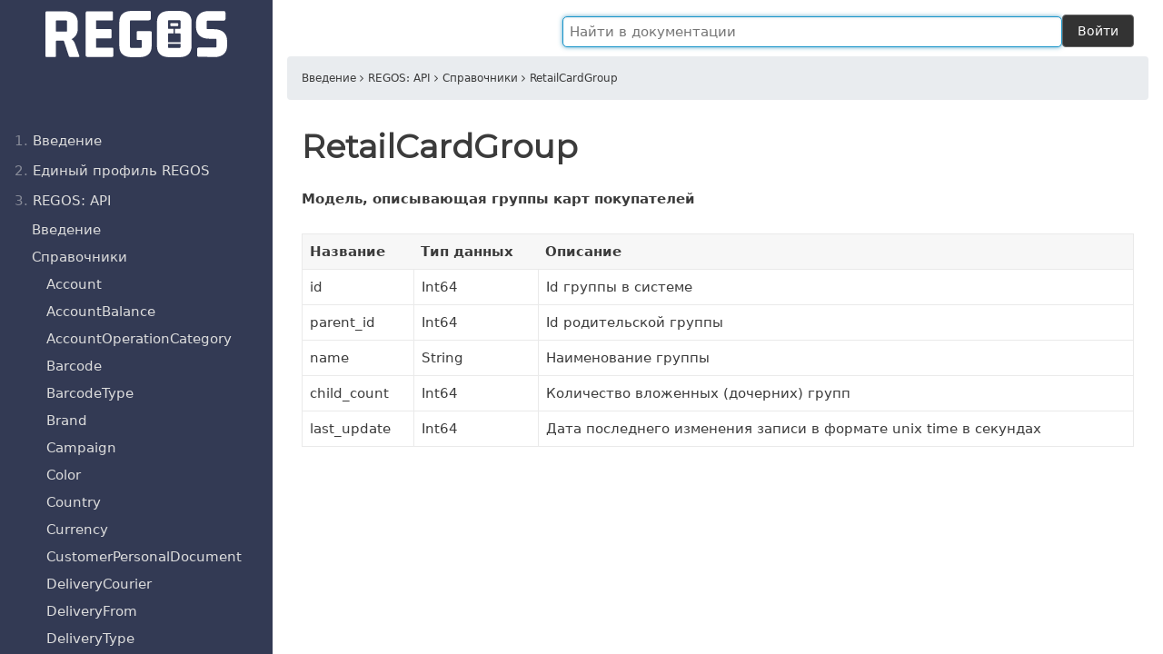

--- FILE ---
content_type: text/html; charset=utf-8
request_url: https://docs.regos.uz/ru/api/references/retailcardgroup
body_size: 27911
content:
<!DOCTYPE html>
<html lang="ru">
<head>
        <meta charset="utf-8" />
<title>
            RetailCardGroup
                    - Справочники
            |
        REGOS: Руководство пользователя
</title>
    <meta name="generator" content="REGOS" />
<meta property="og:image" content="https://docs.regos.uz/user/themes/learn2-git-sync/images/og-image.png" />
<meta name="yandex-verification" content="c7468a080410b9a8" />
<meta name="twitter:card" content="summary" />
    <meta name="viewport" content="width=device-width, initial-scale=1, maximum-scale=1, user-scalable=no, shrink-to-fit=no" />
    <link rel="icon" type="image/png" href="https://regos.uz/images/favicon.svg">

                                    
            
                                                        
            <link href="/user/themes/learn2/css-compiled/nucleus.css" type="text/css" rel="stylesheet">
<link href="/user/themes/learn2-git-sync/css/theme.css" type="text/css" rel="stylesheet">
<link href="/user/themes/learn2-git-sync/css/custom.css" type="text/css" rel="stylesheet">
<link href="/user/themes/learn2/css/font-awesome.min.css" type="text/css" rel="stylesheet">
<link href="/user/plugins/markdown-notices/assets/notices.css" type="text/css" rel="stylesheet">
<link href="/user/plugins/breadcrumbs/css/breadcrumbs.css" type="text/css" rel="stylesheet">
<link href="/user/plugins/external_links/assets/css/external_links.css" type="text/css" rel="stylesheet">
<link href="/user/plugins/form/assets/form-styles.css" type="text/css" rel="stylesheet">
<link href="/user/plugins/login-oauth2/css/login-oauth2.css" type="text/css" rel="stylesheet">
<link href="/user/plugins/page-toc/assets/page-toc-anchors.css" type="text/css" rel="stylesheet">
<link href="/user/plugins/snappygrav/assets/jquery-confirm-v3/css/jquery-confirm.css" type="text/css" rel="stylesheet">
<link href="/user/plugins/snappygrav/assets/css/snappygrav.css" type="text/css" rel="stylesheet">
<link href="/user/plugins/tntsearch/assets/tntsearch.css" type="text/css" rel="stylesheet">
<link href="/user/plugins/prism-highlight/css/prism.css" type="text/css" rel="stylesheet">
<link href="/user/plugins/prism-highlight/css/themes/prism-one-light.css" type="text/css" rel="stylesheet">
<link href="/user/plugins/login/css/login.css" type="text/css" rel="stylesheet">
<link href="/user/themes/learn2/css/featherlight.min.css" type="text/css" rel="stylesheet">

        <script src="/system/assets/jquery/jquery-2.x.min.js"></script>
<script src="/user/themes/learn2/js/modernizr.custom.71422.js"></script>
<script src="/user/plugins/snappygrav/assets/js/FileSaver.js"></script>
<script src="/user/plugins/snappygrav/assets/js/base64-binary.js"></script>
<script src="/user/plugins/snappygrav/assets/jquery-confirm-v3/js/jquery-confirm.js"></script>
<script src="/user/plugins/tntsearch/assets/tntsearch.js"></script>
<script src="/user/themes/learn2/js/featherlight.min.js"></script>
<script src="/user/themes/learn2/js/clipboard.min.js"></script>
<script src="/user/themes/learn2/js/jquery.scrollbar.min.js"></script>
<script src="/user/themes/learn2/js/learn.js"></script>
<script>
(function(m,e,t,r,i,k,a){m[i]=m[i]||function(){(m[i].a=m[i].a||[]).push(arguments)};
                   m[i].l=1*new Date();k=e.createElement(t),a=e.getElementsByTagName(t)[0],k.async=1,k.src=r,a.parentNode.insertBefore(k,a)})
                   (window, document, "script", "https://mc.yandex.ru/metrika/tag.js", "ym");

                   ym(95439994, "init", {
                        id:95439994,
                        clickmap:true,
                        trackLinks:true,
                        accurateTrackBounce:true,
                        webvisor:false
                   });
</script>

    
    </head>
<body class="searchbox-hidden " data-url="/api/references/retailcardgroup">
    <nav id="sidebar">
      <div id="header-wrapper">
          <div id="header">
              <a id="logo" href="http://docs.regos.uz/ru">  <p><div style="margin-bottom: -4rem;">&nbsp;</div></p>
 <svg xmlns="http://www.w3.org/2000/svg" xml:space="preserve" width="200" height="" version="1.1" shape-rendering="geometricPrecision" text-rendering="geometricPrecision" image-rendering="optimizeQuality" fill-rule="evenodd" clip-rule="evenodd" viewBox="0 0 4286 1090" xmlns:xlink="http://www.w3.org/1999/xlink"><g id="Layer_x0020_1"><metadata id="CorelCorpID_0Corel-Layer"></metadata><g id="_1489127002592"><path class="fil0" fill="#fff" d="M2631 824c0,175 100,266 300,266l216 0c200,0 300,-91 300,-266l0 -558c0,-175 -100,-266 -300,-266l-216 0c-200,0 -300,91 -300,266l0 558zm260 -47l0 72c0,11 7,20 16,20l263 0c9,0 17,-9 17,-20l0 -72 -296 0zm279 -353c9,0 17,-9 17,-20l0 -163c0,-11 -8,-20 -17,-20l-263 0c-9,0 -16,9 -16,20l0 163c0,11 7,20 16,20l115 0 0 103 -115 0c-9,0 -16,9 -16,20l0 190 296 0 0 -190c0,-11 -8,-20 -17,-20l-115 0 0 -103 115 0zm-209 -66c-9,0 -16,-9 -16,-20l0 -31c0,-11 7,-20 16,-20l155 0c9,0 16,9 16,20l0 31c0,11 -7,20 -16,20l-155 0z"></path><path class="fil1" fill="#fff" fill-rule="nonzero" d="M2204 1090c202,0 302,-91 302,-266 0,-102 0,-209 0,-311 0,-27 -7,-35 -33,-35 -101,0 -199,0 -300,0 -16,0 -19,4 -19,21 0,55 0,107 0,162 0,20 3,21 22,21 24,0 47,0 71,0 20,0 25,6 25,29l0 135c0,16 -9,23 -24,23l-230 0c-15,0 -23,-7 -23,-23l0 -601c0,-17 8,-23 23,-23 139,0 279,0 418,0 34,0 48,-19 48,-42 0,-50 0,-98 0,-150 0,-20 -7,-30 -29,-30l-410 0c-201,0 -302,92 -302,266l0 558c0,175 101,266 302,266l159 0z"></path><path class="fil1" fill="#fff" fill-rule="nonzero" d="M248 1062c0,-114 0,-228 0,-341 0,-15 5,-20 16,-20l150 0c21,0 22,9 29,27 37,114 74,227 111,341 3,10 7,13 22,13 70,0 139,0 209,0 15,0 17,-14 12,-28l-94 -267c-22,-61 -49,-98 -89,-121 99,-49 149,-143 149,-252l0 -129c0,-176 -109,-276 -310,-276l-415 0c-33,0 -38,20 -38,49 0,334 0,668 0,1002 0,16 2,22 18,22 71,0 142,0 213,0 15,0 17,-5 17,-20zm240 -837c15,0 23,7 23,24l0 214c0,17 -8,24 -23,24 -75,0 -150,0 -225,0 -13,0 -15,-1 -15,-18 0,-77 0,-154 0,-230 0,-11 3,-14 12,-14l228 0z"></path><path class="fil0" fill="#fff" d="M985 9l140 0 72 0 371 0c14,0 25,11 25,24l0 169c0,14 -11,25 -25,25l-371 0 0 201 338 0c13,0 24,11 24,24l0 170c0,13 -11,24 -24,24l-338 0 0 218 380 0c13,0 24,11 24,24l0 169c0,14 -11,25 -24,25l-380 0 -72 0 -140 0c-20,0 -36,-17 -36,-37l0 -1000c0,-20 16,-36 36,-36z"></path><path class="fil0" fill="#fff" d="M4209 229l-13 0 -334 0 -35 0c-15,0 -24,7 -24,24l0 154c0,17 9,23 24,23l149 0c201,0 310,106 310,282l0 97c0,177 -109,282 -310,277l-237 -6 0 1 -124 0c-20,0 -36,-16 -36,-36l0 -147c0,-20 16,-37 36,-37l22 0 102 0 272 0c15,0 24,-6 24,-23l0 -159c0,-17 -9,-24 -24,-24l-149 0c-201,0 -310,-106 -310,-282l0 -92c0,-176 109,-282 310,-277l347 0c20,0 37,17 37,37l0 152c0,20 -17,36 -37,36z"></path></g></g></svg>

  <p><div style="margin-top: -4rem;">&nbsp;</div></p>
</a>
          </div>
      </div>
      


<div class="scrollbar-inner">
    <div class="highlightable">
                    <ul class="topics">
                                
                                            <li class="dd-item" data-nav-id="/">
            <a href="/ru" >
                <i class="fa fa-check read-icon"></i>
                <span><b>1. </b>Введение</span>
            </a>
                        <ul>
                    
                                            <li class="dd-item" data-nav-id="/intro/opredeleniya-i-terminy">
            <a href="/ru/intro/opredeleniya-i-terminy" >
                <i class="fa fa-check read-icon"></i>
                <span><b></b>Определения и термины</span>
            </a>
                    </li>
                            <li class="dd-item" data-nav-id="/intro/faq">
            <a href="/ru/intro/faq" >
                <i class="fa fa-check read-icon"></i>
                <span><b></b>Часто задаваемые вопросы и ответы</span>
            </a>
                    </li>
                            <li class="dd-item" data-nav-id="/intro/troubleshooting">
            <a href="/ru/intro/troubleshooting" >
                <i class="fa fa-check read-icon"></i>
                <span><b></b>Сообщить о проблеме</span>
            </a>
                    </li>
    
            </ul>
                    </li>
                            <li class="dd-item" data-nav-id="/sso">
            <a href="/ru/sso" >
                <i class="fa fa-check read-icon"></i>
                <span><b>2. </b>Единый профиль REGOS</span>
            </a>
                        <ul>
                    
                                            <li class="dd-item" data-nav-id="/sso/sso-button">
            <a href="/ru/sso/sso-button" >
                <i class="fa fa-check read-icon"></i>
                <span><b></b>Кнопка авторизации</span>
            </a>
                        <ul>
                    
                                            <li class="dd-item" data-nav-id="/sso/sso-button/constructor">
            <a href="/ru/sso/sso-button/constructor" >
                <i class="fa fa-check read-icon"></i>
                <span><b></b>Конструктор кнопки</span>
            </a>
                    </li>
    
            </ul>
                    </li>
                            <li class="dd-item" data-nav-id="/sso/avtorizaciya-oauth">
            <a href="/ru/sso/avtorizaciya-oauth" >
                <i class="fa fa-check read-icon"></i>
                <span><b></b>Авторизация OAuth</span>
            </a>
                        <ul>
                    
                                            <li class="dd-item" data-nav-id="/sso/avtorizaciya-oauth/code-flow">
            <a href="/ru/sso/avtorizaciya-oauth/code-flow" >
                <i class="fa fa-check read-icon"></i>
                <span><b></b>Code Flow</span>
            </a>
                    </li>
                            <li class="dd-item" data-nav-id="/sso/avtorizaciya-oauth/client-credentials-flow">
            <a href="/ru/sso/avtorizaciya-oauth/client-credentials-flow" >
                <i class="fa fa-check read-icon"></i>
                <span><b></b>Client Credentials Flow</span>
            </a>
                    </li>
                            <li class="dd-item" data-nav-id="/sso/avtorizaciya-oauth/methods">
            <a href="/ru/sso/avtorizaciya-oauth/methods" >
                <i class="fa fa-check read-icon"></i>
                <span><b></b>Методы HTTP</span>
            </a>
                        <ul>
                    
                                            <li class="dd-item" data-nav-id="/sso/avtorizaciya-oauth/methods/authorize">
            <a href="/ru/sso/avtorizaciya-oauth/methods/authorize" >
                <i class="fa fa-check read-icon"></i>
                <span><b></b>authorize</span>
            </a>
                    </li>
                            <li class="dd-item" data-nav-id="/sso/avtorizaciya-oauth/methods/token">
            <a href="/ru/sso/avtorizaciya-oauth/methods/token" >
                <i class="fa fa-check read-icon"></i>
                <span><b></b>token</span>
            </a>
                    </li>
                            <li class="dd-item" data-nav-id="/sso/avtorizaciya-oauth/methods/backchannel_logout">
            <a href="/ru/sso/avtorizaciya-oauth/methods/backchannel_logout" >
                <i class="fa fa-check read-icon"></i>
                <span><b></b>backchannel_logout</span>
            </a>
                    </li>
                            <li class="dd-item" data-nav-id="/sso/avtorizaciya-oauth/methods/openid-configuration">
            <a href="/ru/sso/avtorizaciya-oauth/methods/openid-configuration" >
                <i class="fa fa-check read-icon"></i>
                <span><b></b>openid-configuration</span>
            </a>
                    </li>
                            <li class="dd-item" data-nav-id="/sso/avtorizaciya-oauth/methods/introspect">
            <a href="/ru/sso/avtorizaciya-oauth/methods/introspect" >
                <i class="fa fa-check read-icon"></i>
                <span><b></b>introspect</span>
            </a>
                    </li>
                            <li class="dd-item" data-nav-id="/sso/avtorizaciya-oauth/methods/jwks-json">
            <a href="/ru/sso/avtorizaciya-oauth/methods/jwks-json" >
                <i class="fa fa-check read-icon"></i>
                <span><b></b>jwks.json</span>
            </a>
                    </li>
                            <li class="dd-item" data-nav-id="/sso/avtorizaciya-oauth/methods/logout">
            <a href="/ru/sso/avtorizaciya-oauth/methods/logout" >
                <i class="fa fa-check read-icon"></i>
                <span><b></b>logout</span>
            </a>
                    </li>
                            <li class="dd-item" data-nav-id="/sso/avtorizaciya-oauth/methods/revoke">
            <a href="/ru/sso/avtorizaciya-oauth/methods/revoke" >
                <i class="fa fa-check read-icon"></i>
                <span><b></b>revoke</span>
            </a>
                    </li>
                            <li class="dd-item" data-nav-id="/sso/avtorizaciya-oauth/methods/userinfo">
            <a href="/ru/sso/avtorizaciya-oauth/methods/userinfo" >
                <i class="fa fa-check read-icon"></i>
                <span><b></b>userinfo</span>
            </a>
                    </li>
    
            </ul>
                    </li>
    
            </ul>
                    </li>
                            <li class="dd-item" data-nav-id="/sso/error-list">
            <a href="/ru/sso/error-list" >
                <i class="fa fa-check read-icon"></i>
                <span><b></b>Список ошибок</span>
            </a>
                    </li>
    
            </ul>
                    </li>
                            <li class="dd-item parent" data-nav-id="/api">
            <a href="/ru/api" >
                <i class="fa fa-check read-icon"></i>
                <span><b>3. </b>REGOS: API</span>
            </a>
                        <ul>
                    
                                            <li class="dd-item" data-nav-id="/api/intro">
            <a href="/ru/api/intro" >
                <i class="fa fa-check read-icon"></i>
                <span><b></b>Введение</span>
            </a>
                        <ul>
                    
                                            <li class="dd-item" data-nav-id="/api/intro/quick-start">
            <a href="/ru/api/intro/quick-start" >
                <i class="fa fa-check read-icon"></i>
                <span><b></b>Быстрый старт</span>
            </a>
                    </li>
                            <li class="dd-item" data-nav-id="/api/intro/make-api-queries">
            <a href="/ru/api/intro/make-api-queries" >
                <i class="fa fa-check read-icon"></i>
                <span><b></b>Выполнение запросов</span>
            </a>
                    </li>
                            <li class="dd-item" data-nav-id="/api/intro/batch">
            <a href="/ru/api/intro/batch" >
                <i class="fa fa-check read-icon"></i>
                <span><b></b>Пакетные запросы (batch)</span>
            </a>
                    </li>
                            <li class="dd-item" data-nav-id="/api/intro/limits">
            <a href="/ru/api/intro/limits" >
                <i class="fa fa-check read-icon"></i>
                <span><b></b>Лимиты запросов</span>
            </a>
                    </li>
                            <li class="dd-item" data-nav-id="/api/intro/changelog">
            <a href="/ru/api/intro/changelog" >
                <i class="fa fa-check read-icon"></i>
                <span><b></b>Журнал изменений</span>
            </a>
                        <ul>
                    
                                            <li class="dd-item" data-nav-id="/api/intro/changelog/izmeneniya-do-2025-goda">
            <a href="/ru/api/intro/changelog/izmeneniya-do-2025-goda" >
                <i class="fa fa-check read-icon"></i>
                <span><b></b>Изменения до 2025 года</span>
            </a>
                    </li>
    
            </ul>
                    </li>
                            <li class="dd-item" data-nav-id="/api/intro/errors">
            <a href="/ru/api/intro/errors" >
                <i class="fa fa-check read-icon"></i>
                <span><b></b>Список ошибок</span>
            </a>
                    </li>
    
            </ul>
                    </li>
                            <li class="dd-item parent" data-nav-id="/api/references">
            <a href="/ru/api/references" >
                <i class="fa fa-check read-icon"></i>
                <span><b></b>Справочники</span>
            </a>
                        <ul>
                    
                                            <li class="dd-item" data-nav-id="/api/references/account">
            <a href="/ru/api/references/account" >
                <i class="fa fa-check read-icon"></i>
                <span><b></b>Account</span>
            </a>
                        <ul>
                    
                                            <li class="dd-item" data-nav-id="/api/references/account/get">
            <a href="/ru/api/references/account/get" >
                <i class="fa fa-check read-icon"></i>
                <span><b></b>Get</span>
            </a>
                    </li>
                            <li class="dd-item" data-nav-id="/api/references/account/add">
            <a href="/ru/api/references/account/add" >
                <i class="fa fa-check read-icon"></i>
                <span><b></b>Add</span>
            </a>
                    </li>
                            <li class="dd-item" data-nav-id="/api/references/account/edit">
            <a href="/ru/api/references/account/edit" >
                <i class="fa fa-check read-icon"></i>
                <span><b></b>Edit</span>
            </a>
                    </li>
                            <li class="dd-item" data-nav-id="/api/references/account/delete">
            <a href="/ru/api/references/account/delete" >
                <i class="fa fa-check read-icon"></i>
                <span><b></b>Delete</span>
            </a>
                    </li>
    
            </ul>
                    </li>
                            <li class="dd-item" data-nav-id="/api/references/accountbalance">
            <a href="/ru/api/references/accountbalance" >
                <i class="fa fa-check read-icon"></i>
                <span><b></b>AccountBalance</span>
            </a>
                        <ul>
                    
                                            <li class="dd-item" data-nav-id="/api/references/accountbalance/get">
            <a href="/ru/api/references/accountbalance/get" >
                <i class="fa fa-check read-icon"></i>
                <span><b></b>Get</span>
            </a>
                    </li>
    
            </ul>
                    </li>
                            <li class="dd-item" data-nav-id="/api/references/accountoperationcategory">
            <a href="/ru/api/references/accountoperationcategory" >
                <i class="fa fa-check read-icon"></i>
                <span><b></b>AccountOperationCategory</span>
            </a>
                        <ul>
                    
                                            <li class="dd-item" data-nav-id="/api/references/accountoperationcategory/get">
            <a href="/ru/api/references/accountoperationcategory/get" >
                <i class="fa fa-check read-icon"></i>
                <span><b></b>Get</span>
            </a>
                    </li>
                            <li class="dd-item" data-nav-id="/api/references/accountoperationcategory/add">
            <a href="/ru/api/references/accountoperationcategory/add" >
                <i class="fa fa-check read-icon"></i>
                <span><b></b>Add</span>
            </a>
                    </li>
                            <li class="dd-item" data-nav-id="/api/references/accountoperationcategory/edit">
            <a href="/ru/api/references/accountoperationcategory/edit" >
                <i class="fa fa-check read-icon"></i>
                <span><b></b>Edit</span>
            </a>
                    </li>
                            <li class="dd-item" data-nav-id="/api/references/accountoperationcategory/delete">
            <a href="/ru/api/references/accountoperationcategory/delete" >
                <i class="fa fa-check read-icon"></i>
                <span><b></b>Delete</span>
            </a>
                    </li>
    
            </ul>
                    </li>
                            <li class="dd-item" data-nav-id="/api/references/barcode">
            <a href="/ru/api/references/barcode" >
                <i class="fa fa-check read-icon"></i>
                <span><b></b>Barcode</span>
            </a>
                        <ul>
                    
                                            <li class="dd-item" data-nav-id="/api/references/barcode/get">
            <a href="/ru/api/references/barcode/get" >
                <i class="fa fa-check read-icon"></i>
                <span><b></b>Get</span>
            </a>
                    </li>
                            <li class="dd-item" data-nav-id="/api/references/barcode/add">
            <a href="/ru/api/references/barcode/add" >
                <i class="fa fa-check read-icon"></i>
                <span><b></b>Add</span>
            </a>
                    </li>
                            <li class="dd-item" data-nav-id="/api/references/barcode/addean13">
            <a href="/ru/api/references/barcode/addean13" >
                <i class="fa fa-check read-icon"></i>
                <span><b></b>AddEAN13 - УСТАРЕВШИЙ</span>
            </a>
                    </li>
                            <li class="dd-item" data-nav-id="/api/references/barcode/setbase">
            <a href="/ru/api/references/barcode/setbase" >
                <i class="fa fa-check read-icon"></i>
                <span><b></b>SetBase</span>
            </a>
                    </li>
                            <li class="dd-item" data-nav-id="/api/references/barcode/delete">
            <a href="/ru/api/references/barcode/delete" >
                <i class="fa fa-check read-icon"></i>
                <span><b></b>Delete</span>
            </a>
                    </li>
                            <li class="dd-item" data-nav-id="/api/references/barcode/generateean13">
            <a href="/ru/api/references/barcode/generateean13" >
                <i class="fa fa-check read-icon"></i>
                <span><b></b>GenerateEan13</span>
            </a>
                    </li>
                            <li class="dd-item" data-nav-id="/api/references/barcode/fillemptyitems">
            <a href="/ru/api/references/barcode/fillemptyitems" >
                <i class="fa fa-check read-icon"></i>
                <span><b></b>FillEmptyItems - УСТАРЕВШИЙ</span>
            </a>
                    </li>
    
            </ul>
                    </li>
                            <li class="dd-item" data-nav-id="/api/references/barcodetype">
            <a href="/ru/api/references/barcodetype" >
                <i class="fa fa-check read-icon"></i>
                <span><b></b>BarcodeType</span>
            </a>
                        <ul>
                    
                                            <li class="dd-item" data-nav-id="/api/references/barcodetype/get">
            <a href="/ru/api/references/barcodetype/get" >
                <i class="fa fa-check read-icon"></i>
                <span><b></b>Get</span>
            </a>
                    </li>
    
            </ul>
                    </li>
                            <li class="dd-item" data-nav-id="/api/references/brand">
            <a href="/ru/api/references/brand" >
                <i class="fa fa-check read-icon"></i>
                <span><b></b>Brand</span>
            </a>
                        <ul>
                    
                                            <li class="dd-item" data-nav-id="/api/references/brand/get">
            <a href="/ru/api/references/brand/get" >
                <i class="fa fa-check read-icon"></i>
                <span><b></b>Get</span>
            </a>
                    </li>
                            <li class="dd-item" data-nav-id="/api/references/brand/add">
            <a href="/ru/api/references/brand/add" >
                <i class="fa fa-check read-icon"></i>
                <span><b></b>Add</span>
            </a>
                    </li>
                            <li class="dd-item" data-nav-id="/api/references/brand/edit">
            <a href="/ru/api/references/brand/edit" >
                <i class="fa fa-check read-icon"></i>
                <span><b></b>Edit</span>
            </a>
                    </li>
                            <li class="dd-item" data-nav-id="/api/references/brand/delete">
            <a href="/ru/api/references/brand/delete" >
                <i class="fa fa-check read-icon"></i>
                <span><b></b>Delete</span>
            </a>
                    </li>
    
            </ul>
                    </li>
                            <li class="dd-item" data-nav-id="/api/references/campaign">
            <a href="/ru/api/references/campaign" >
                <i class="fa fa-check read-icon"></i>
                <span><b></b>Campaign</span>
            </a>
                        <ul>
                    
                                            <li class="dd-item" data-nav-id="/api/references/campaign/get">
            <a href="/ru/api/references/campaign/get" >
                <i class="fa fa-check read-icon"></i>
                <span><b></b>Get</span>
            </a>
                    </li>
                            <li class="dd-item" data-nav-id="/api/references/campaign/add">
            <a href="/ru/api/references/campaign/add" >
                <i class="fa fa-check read-icon"></i>
                <span><b></b>Add</span>
            </a>
                    </li>
                            <li class="dd-item" data-nav-id="/api/references/campaign/edit">
            <a href="/ru/api/references/campaign/edit" >
                <i class="fa fa-check read-icon"></i>
                <span><b></b>Edit</span>
            </a>
                    </li>
                            <li class="dd-item" data-nav-id="/api/references/campaign/delete">
            <a href="/ru/api/references/campaign/delete" >
                <i class="fa fa-check read-icon"></i>
                <span><b></b>Delete</span>
            </a>
                    </li>
                            <li class="dd-item" data-nav-id="/api/references/campaign/setstatus">
            <a href="/ru/api/references/campaign/setstatus" >
                <i class="fa fa-check read-icon"></i>
                <span><b></b>SetStatus</span>
            </a>
                    </li>
                            <li class="dd-item" data-nav-id="/api/references/campaign/getrecipients">
            <a href="/ru/api/references/campaign/getrecipients" >
                <i class="fa fa-check read-icon"></i>
                <span><b></b>GetRecipients</span>
            </a>
                    </li>
                            <li class="dd-item" data-nav-id="/api/references/campaign/setrecipientsstatus">
            <a href="/ru/api/references/campaign/setrecipientsstatus" >
                <i class="fa fa-check read-icon"></i>
                <span><b></b>SetRecipientsStatus</span>
            </a>
                    </li>
    
            </ul>
                    </li>
                            <li class="dd-item" data-nav-id="/api/references/color">
            <a href="/ru/api/references/color" >
                <i class="fa fa-check read-icon"></i>
                <span><b></b>Color</span>
            </a>
                        <ul>
                    
                                            <li class="dd-item" data-nav-id="/api/references/color/get">
            <a href="/ru/api/references/color/get" >
                <i class="fa fa-check read-icon"></i>
                <span><b></b>Get</span>
            </a>
                    </li>
                            <li class="dd-item" data-nav-id="/api/references/color/add">
            <a href="/ru/api/references/color/add" >
                <i class="fa fa-check read-icon"></i>
                <span><b></b>Add</span>
            </a>
                    </li>
                            <li class="dd-item" data-nav-id="/api/references/color/edit">
            <a href="/ru/api/references/color/edit" >
                <i class="fa fa-check read-icon"></i>
                <span><b></b>Edit</span>
            </a>
                    </li>
                            <li class="dd-item" data-nav-id="/api/references/color/delete">
            <a href="/ru/api/references/color/delete" >
                <i class="fa fa-check read-icon"></i>
                <span><b></b>Delete</span>
            </a>
                    </li>
    
            </ul>
                    </li>
                            <li class="dd-item" data-nav-id="/api/references/country">
            <a href="/ru/api/references/country" >
                <i class="fa fa-check read-icon"></i>
                <span><b></b>Country</span>
            </a>
                        <ul>
                    
                                            <li class="dd-item" data-nav-id="/api/references/country/get">
            <a href="/ru/api/references/country/get" >
                <i class="fa fa-check read-icon"></i>
                <span><b></b>Get</span>
            </a>
                    </li>
                            <li class="dd-item" data-nav-id="/api/references/country/add">
            <a href="/ru/api/references/country/add" >
                <i class="fa fa-check read-icon"></i>
                <span><b></b>Add</span>
            </a>
                    </li>
                            <li class="dd-item" data-nav-id="/api/references/country/edit">
            <a href="/ru/api/references/country/edit" >
                <i class="fa fa-check read-icon"></i>
                <span><b></b>Edit</span>
            </a>
                    </li>
                            <li class="dd-item" data-nav-id="/api/references/country/delete">
            <a href="/ru/api/references/country/delete" >
                <i class="fa fa-check read-icon"></i>
                <span><b></b>Delete</span>
            </a>
                    </li>
    
            </ul>
                    </li>
                            <li class="dd-item" data-nav-id="/api/references/currency">
            <a href="/ru/api/references/currency" >
                <i class="fa fa-check read-icon"></i>
                <span><b></b>Currency</span>
            </a>
                        <ul>
                    
                                            <li class="dd-item" data-nav-id="/api/references/currency/get">
            <a href="/ru/api/references/currency/get" >
                <i class="fa fa-check read-icon"></i>
                <span><b></b>Get</span>
            </a>
                    </li>
                            <li class="dd-item" data-nav-id="/api/references/currency/add">
            <a href="/ru/api/references/currency/add" >
                <i class="fa fa-check read-icon"></i>
                <span><b></b>Add</span>
            </a>
                    </li>
                            <li class="dd-item" data-nav-id="/api/references/currency/edit">
            <a href="/ru/api/references/currency/edit" >
                <i class="fa fa-check read-icon"></i>
                <span><b></b>Edit</span>
            </a>
                    </li>
                            <li class="dd-item" data-nav-id="/api/references/currency/delete">
            <a href="/ru/api/references/currency/delete" >
                <i class="fa fa-check read-icon"></i>
                <span><b></b>Delete</span>
            </a>
                    </li>
                            <li class="dd-item" data-nav-id="/api/references/currency/editexchangerate">
            <a href="/ru/api/references/currency/editexchangerate" >
                <i class="fa fa-check read-icon"></i>
                <span><b></b>EditExchangeRate</span>
            </a>
                    </li>
    
            </ul>
                    </li>
                            <li class="dd-item" data-nav-id="/api/references/customerpersonaldocument">
            <a href="/ru/api/references/customerpersonaldocument" >
                <i class="fa fa-check read-icon"></i>
                <span><b></b>CustomerPersonalDocument</span>
            </a>
                        <ul>
                    
                                            <li class="dd-item" data-nav-id="/api/references/customerpersonaldocument/get">
            <a href="/ru/api/references/customerpersonaldocument/get" >
                <i class="fa fa-check read-icon"></i>
                <span><b></b>Get</span>
            </a>
                    </li>
                            <li class="dd-item" data-nav-id="/api/references/customerpersonaldocument/add">
            <a href="/ru/api/references/customerpersonaldocument/add" >
                <i class="fa fa-check read-icon"></i>
                <span><b></b>Add</span>
            </a>
                    </li>
                            <li class="dd-item" data-nav-id="/api/references/customerpersonaldocument/edit">
            <a href="/ru/api/references/customerpersonaldocument/edit" >
                <i class="fa fa-check read-icon"></i>
                <span><b></b>Edit</span>
            </a>
                    </li>
                            <li class="dd-item" data-nav-id="/api/references/customerpersonaldocument/removefile">
            <a href="/ru/api/references/customerpersonaldocument/removefile" >
                <i class="fa fa-check read-icon"></i>
                <span><b></b>RemoveFile</span>
            </a>
                    </li>
                            <li class="dd-item" data-nav-id="/api/references/customerpersonaldocument/delete">
            <a href="/ru/api/references/customerpersonaldocument/delete" >
                <i class="fa fa-check read-icon"></i>
                <span><b></b>Delete</span>
            </a>
                    </li>
    
            </ul>
                    </li>
                            <li class="dd-item" data-nav-id="/api/references/deliverycourier">
            <a href="/ru/api/references/deliverycourier" >
                <i class="fa fa-check read-icon"></i>
                <span><b></b>DeliveryCourier</span>
            </a>
                        <ul>
                    
                                            <li class="dd-item" data-nav-id="/api/references/deliverycourier/get">
            <a href="/ru/api/references/deliverycourier/get" >
                <i class="fa fa-check read-icon"></i>
                <span><b></b>Get</span>
            </a>
                    </li>
                            <li class="dd-item" data-nav-id="/api/references/deliverycourier/add">
            <a href="/ru/api/references/deliverycourier/add" >
                <i class="fa fa-check read-icon"></i>
                <span><b></b>Add</span>
            </a>
                    </li>
                            <li class="dd-item" data-nav-id="/api/references/deliverycourier/edit">
            <a href="/ru/api/references/deliverycourier/edit" >
                <i class="fa fa-check read-icon"></i>
                <span><b></b>Edit</span>
            </a>
                    </li>
                            <li class="dd-item" data-nav-id="/api/references/deliverycourier/delete">
            <a href="/ru/api/references/deliverycourier/delete" >
                <i class="fa fa-check read-icon"></i>
                <span><b></b>Delete</span>
            </a>
                    </li>
    
            </ul>
                    </li>
                            <li class="dd-item" data-nav-id="/api/references/deliveryfrom">
            <a href="/ru/api/references/deliveryfrom" >
                <i class="fa fa-check read-icon"></i>
                <span><b></b>DeliveryFrom</span>
            </a>
                        <ul>
                    
                                            <li class="dd-item" data-nav-id="/api/references/deliveryfrom/get">
            <a href="/ru/api/references/deliveryfrom/get" >
                <i class="fa fa-check read-icon"></i>
                <span><b></b>Get</span>
            </a>
                    </li>
                            <li class="dd-item" data-nav-id="/api/references/deliveryfrom/add">
            <a href="/ru/api/references/deliveryfrom/add" >
                <i class="fa fa-check read-icon"></i>
                <span><b></b>Add</span>
            </a>
                    </li>
                            <li class="dd-item" data-nav-id="/api/references/deliveryfrom/edit">
            <a href="/ru/api/references/deliveryfrom/edit" >
                <i class="fa fa-check read-icon"></i>
                <span><b></b>Edit</span>
            </a>
                    </li>
                            <li class="dd-item" data-nav-id="/api/references/deliveryfrom/delete">
            <a href="/ru/api/references/deliveryfrom/delete" >
                <i class="fa fa-check read-icon"></i>
                <span><b></b>Delete</span>
            </a>
                    </li>
    
            </ul>
                    </li>
                            <li class="dd-item" data-nav-id="/api/references/deliverytype">
            <a href="/ru/api/references/deliverytype" >
                <i class="fa fa-check read-icon"></i>
                <span><b></b>DeliveryType</span>
            </a>
                        <ul>
                    
                                            <li class="dd-item" data-nav-id="/api/references/deliverytype/get">
            <a href="/ru/api/references/deliverytype/get" >
                <i class="fa fa-check read-icon"></i>
                <span><b></b>Get</span>
            </a>
                    </li>
                            <li class="dd-item" data-nav-id="/api/references/deliverytype/add">
            <a href="/ru/api/references/deliverytype/add" >
                <i class="fa fa-check read-icon"></i>
                <span><b></b>Add</span>
            </a>
                    </li>
                            <li class="dd-item" data-nav-id="/api/references/deliverytype/edit">
            <a href="/ru/api/references/deliverytype/edit" >
                <i class="fa fa-check read-icon"></i>
                <span><b></b>Edit</span>
            </a>
                    </li>
                            <li class="dd-item" data-nav-id="/api/references/deliverytype/delete">
            <a href="/ru/api/references/deliverytype/delete" >
                <i class="fa fa-check read-icon"></i>
                <span><b></b>Delete</span>
            </a>
                    </li>
    
            </ul>
                    </li>
                            <li class="dd-item" data-nav-id="/api/references/department">
            <a href="/ru/api/references/department" >
                <i class="fa fa-check read-icon"></i>
                <span><b></b>Department</span>
            </a>
                        <ul>
                    
                                            <li class="dd-item" data-nav-id="/api/references/department/get">
            <a href="/ru/api/references/department/get" >
                <i class="fa fa-check read-icon"></i>
                <span><b></b>Get</span>
            </a>
                    </li>
                            <li class="dd-item" data-nav-id="/api/references/department/add">
            <a href="/ru/api/references/department/add" >
                <i class="fa fa-check read-icon"></i>
                <span><b></b>Add</span>
            </a>
                    </li>
                            <li class="dd-item" data-nav-id="/api/references/department/edit">
            <a href="/ru/api/references/department/edit" >
                <i class="fa fa-check read-icon"></i>
                <span><b></b>Edit</span>
            </a>
                    </li>
                            <li class="dd-item" data-nav-id="/api/references/department/delete">
            <a href="/ru/api/references/department/delete" >
                <i class="fa fa-check read-icon"></i>
                <span><b></b>Delete</span>
            </a>
                    </li>
    
            </ul>
                    </li>
                            <li class="dd-item" data-nav-id="/api/references/editedexchangeratelog">
            <a href="/ru/api/references/editedexchangeratelog" >
                <i class="fa fa-check read-icon"></i>
                <span><b></b>EditedExchangeRateLog</span>
            </a>
                        <ul>
                    
                                            <li class="dd-item" data-nav-id="/api/references/editedexchangeratelog/get">
            <a href="/ru/api/references/editedexchangeratelog/get" >
                <i class="fa fa-check read-icon"></i>
                <span><b></b>Get</span>
            </a>
                    </li>
    
            </ul>
                    </li>
                            <li class="dd-item" data-nav-id="/api/references/field">
            <a href="/ru/api/references/field" >
                <i class="fa fa-check read-icon"></i>
                <span><b></b>Field</span>
            </a>
                        <ul>
                    
                                            <li class="dd-item" data-nav-id="/api/references/field/get">
            <a href="/ru/api/references/field/get" >
                <i class="fa fa-check read-icon"></i>
                <span><b></b>Get</span>
            </a>
                    </li>
                            <li class="dd-item" data-nav-id="/api/references/field/add">
            <a href="/ru/api/references/field/add" >
                <i class="fa fa-check read-icon"></i>
                <span><b></b>Add</span>
            </a>
                    </li>
                            <li class="dd-item" data-nav-id="/api/references/field/edit">
            <a href="/ru/api/references/field/edit" >
                <i class="fa fa-check read-icon"></i>
                <span><b></b>Edit</span>
            </a>
                    </li>
                            <li class="dd-item" data-nav-id="/api/references/field/delete">
            <a href="/ru/api/references/field/delete" >
                <i class="fa fa-check read-icon"></i>
                <span><b></b>Delete</span>
            </a>
                    </li>
    
            </ul>
                    </li>
                            <li class="dd-item" data-nav-id="/api/references/file">
            <a href="/ru/api/references/file" >
                <i class="fa fa-check read-icon"></i>
                <span><b></b>File</span>
            </a>
                        <ul>
                    
                                            <li class="dd-item" data-nav-id="/api/references/file/get">
            <a href="/ru/api/references/file/get" >
                <i class="fa fa-check read-icon"></i>
                <span><b></b>Get</span>
            </a>
                    </li>
                            <li class="dd-item" data-nav-id="/api/references/file/add">
            <a href="/ru/api/references/file/add" >
                <i class="fa fa-check read-icon"></i>
                <span><b></b>Add</span>
            </a>
                    </li>
                            <li class="dd-item" data-nav-id="/api/references/file/edit">
            <a href="/ru/api/references/file/edit" >
                <i class="fa fa-check read-icon"></i>
                <span><b></b>Edit</span>
            </a>
                    </li>
                            <li class="dd-item" data-nav-id="/api/references/file/delete">
            <a href="/ru/api/references/file/delete" >
                <i class="fa fa-check read-icon"></i>
                <span><b></b>Delete</span>
            </a>
                    </li>
    
            </ul>
                    </li>
                            <li class="dd-item" data-nav-id="/api/references/item">
            <a href="/ru/api/references/item" >
                <i class="fa fa-check read-icon"></i>
                <span><b></b>Item</span>
            </a>
                        <ul>
                    
                                            <li class="dd-item" data-nav-id="/api/references/item/getshort">
            <a href="/ru/api/references/item/getshort" >
                <i class="fa fa-check read-icon"></i>
                <span><b></b>GetShort</span>
            </a>
                    </li>
                            <li class="dd-item" data-nav-id="/api/references/item/add">
            <a href="/ru/api/references/item/add" >
                <i class="fa fa-check read-icon"></i>
                <span><b></b>Add</span>
            </a>
                    </li>
                            <li class="dd-item" data-nav-id="/api/references/item/copy">
            <a href="/ru/api/references/item/copy" >
                <i class="fa fa-check read-icon"></i>
                <span><b></b>Copy</span>
            </a>
                    </li>
                            <li class="dd-item" data-nav-id="/api/references/item/edit">
            <a href="/ru/api/references/item/edit" >
                <i class="fa fa-check read-icon"></i>
                <span><b></b>Edit</span>
            </a>
                    </li>
                            <li class="dd-item" data-nav-id="/api/references/item/delete">
            <a href="/ru/api/references/item/delete" >
                <i class="fa fa-check read-icon"></i>
                <span><b></b>Delete</span>
            </a>
                    </li>
                            <li class="dd-item" data-nav-id="/api/references/item/search">
            <a href="/ru/api/references/item/search" >
                <i class="fa fa-check read-icon"></i>
                <span><b></b>Search</span>
            </a>
                    </li>
                            <li class="dd-item" data-nav-id="/api/references/item/getquantitypos">
            <a href="/ru/api/references/item/getquantitypos" >
                <i class="fa fa-check read-icon"></i>
                <span><b></b>GetQuantityPos - УСТАРЕВШИЙ</span>
            </a>
                    </li>
                            <li class="dd-item" data-nav-id="/api/references/item/getcurrentquantity">
            <a href="/ru/api/references/item/getcurrentquantity" >
                <i class="fa fa-check read-icon"></i>
                <span><b></b>GetCurrentQuantity- УСТАРЕВШИЙ</span>
            </a>
                    </li>
                            <li class="dd-item" data-nav-id="/api/references/item/import">
            <a href="/ru/api/references/item/import" >
                <i class="fa fa-check read-icon"></i>
                <span><b></b>Import</span>
            </a>
                    </li>
                            <li class="dd-item" data-nav-id="/api/references/item/seticps">
            <a href="/ru/api/references/item/seticps" >
                <i class="fa fa-check read-icon"></i>
                <span><b></b>SetICPS - УСТАРЕВШИЙ</span>
            </a>
                    </li>
                            <li class="dd-item" data-nav-id="/api/references/item/replaceicps">
            <a href="/ru/api/references/item/replaceicps" >
                <i class="fa fa-check read-icon"></i>
                <span><b></b>ReplaceICPS - УСТАРЕВШИЙ</span>
            </a>
                    </li>
                            <li class="dd-item" data-nav-id="/api/references/item/getwithouticps">
            <a href="/ru/api/references/item/getwithouticps" >
                <i class="fa fa-check read-icon"></i>
                <span><b></b>GetWithoutICPS - УСТАРЕВШИЙ</span>
            </a>
                    </li>
                            <li class="dd-item" data-nav-id="/api/references/item/seticpsfromserver">
            <a href="/ru/api/references/item/seticpsfromserver" >
                <i class="fa fa-check read-icon"></i>
                <span><b></b>SetICPSFromServer - УСТАРЕВШИЙ</span>
            </a>
                    </li>
                            <li class="dd-item" data-nav-id="/api/references/item/checkexistingicps">
            <a href="/ru/api/references/item/checkexistingicps" >
                <i class="fa fa-check read-icon"></i>
                <span><b></b>CheckExistingICPS - УСТАРЕВШИЙ</span>
            </a>
                    </li>
                            <li class="dd-item" data-nav-id="/api/references/item/setlabeledmark">
            <a href="/ru/api/references/item/setlabeledmark" >
                <i class="fa fa-check read-icon"></i>
                <span><b></b>SetLabeledMark - УСТАРЕВШИЙ</span>
            </a>
                    </li>
                            <li class="dd-item" data-nav-id="/api/references/item/addfromserver">
            <a href="/ru/api/references/item/addfromserver" >
                <i class="fa fa-check read-icon"></i>
                <span><b></b>AddFromServer - УСТАРЕВШИЙ</span>
            </a>
                    </li>
                            <li class="dd-item" data-nav-id="/api/references/item/fillicpsbybarcode">
            <a href="/ru/api/references/item/fillicpsbybarcode" >
                <i class="fa fa-check read-icon"></i>
                <span><b></b>FillICPSByBarcode - УСТАРЕВШИЙ</span>
            </a>
                    </li>
                            <li class="dd-item" data-nav-id="/api/references/item/getpackagesbyicps">
            <a href="/ru/api/references/item/getpackagesbyicps" >
                <i class="fa fa-check read-icon"></i>
                <span><b></b>GetPackagesByICPS</span>
            </a>
                    </li>
                            <li class="dd-item" data-nav-id="/api/references/item/getcompound">
            <a href="/ru/api/references/item/getcompound" >
                <i class="fa fa-check read-icon"></i>
                <span><b></b>GetCompound</span>
            </a>
                    </li>
                            <li class="dd-item" data-nav-id="/api/references/item/addtocompound">
            <a href="/ru/api/references/item/addtocompound" >
                <i class="fa fa-check read-icon"></i>
                <span><b></b>AddToCompound</span>
            </a>
                    </li>
                            <li class="dd-item" data-nav-id="/api/references/item/deletefromcompound">
            <a href="/ru/api/references/item/deletefromcompound" >
                <i class="fa fa-check read-icon"></i>
                <span><b></b>DeleteFromCompound</span>
            </a>
                    </li>
                            <li class="dd-item" data-nav-id="/api/references/item/get">
            <a href="/ru/api/references/item/get" >
                <i class="fa fa-check read-icon"></i>
                <span><b></b>Get</span>
            </a>
                    </li>
                            <li class="dd-item" data-nav-id="/api/references/item/getext">
            <a href="/ru/api/references/item/getext" >
                <i class="fa fa-check read-icon"></i>
                <span><b></b>GetExt</span>
            </a>
                    </li>
                            <li class="dd-item" data-nav-id="/api/references/item/deletemark">
            <a href="/ru/api/references/item/deletemark" >
                <i class="fa fa-check read-icon"></i>
                <span><b></b>DeleteMark</span>
            </a>
                    </li>
                            <li class="dd-item" data-nav-id="/api/references/item/checkcode">
            <a href="/ru/api/references/item/checkcode" >
                <i class="fa fa-check read-icon"></i>
                <span><b></b>CheckCode</span>
            </a>
                    </li>
                            <li class="dd-item" data-nav-id="/api/references/item/getcode">
            <a href="/ru/api/references/item/getcode" >
                <i class="fa fa-check read-icon"></i>
                <span><b></b>GetCode</span>
            </a>
                    </li>
                            <li class="dd-item" data-nav-id="/api/references/item/getquantity">
            <a href="/ru/api/references/item/getquantity" >
                <i class="fa fa-check read-icon"></i>
                <span><b></b>GetQuantity - УСТАРЕВШИЙ</span>
            </a>
                    </li>
                            <li class="dd-item" data-nav-id="/api/references/item/match">
            <a href="/ru/api/references/item/match" >
                <i class="fa fa-check read-icon"></i>
                <span><b></b>Match</span>
            </a>
                    </li>
    
            </ul>
                    </li>
                            <li class="dd-item" data-nav-id="/api/references/itemgroup">
            <a href="/ru/api/references/itemgroup" >
                <i class="fa fa-check read-icon"></i>
                <span><b></b>ItemGroup</span>
            </a>
                        <ul>
                    
                                            <li class="dd-item" data-nav-id="/api/references/itemgroup/get">
            <a href="/ru/api/references/itemgroup/get" >
                <i class="fa fa-check read-icon"></i>
                <span><b></b>Get</span>
            </a>
                    </li>
                            <li class="dd-item" data-nav-id="/api/references/itemgroup/add">
            <a href="/ru/api/references/itemgroup/add" >
                <i class="fa fa-check read-icon"></i>
                <span><b></b>Add</span>
            </a>
                    </li>
                            <li class="dd-item" data-nav-id="/api/references/itemgroup/edit">
            <a href="/ru/api/references/itemgroup/edit" >
                <i class="fa fa-check read-icon"></i>
                <span><b></b>Edit</span>
            </a>
                    </li>
                            <li class="dd-item" data-nav-id="/api/references/itemgroup/delete">
            <a href="/ru/api/references/itemgroup/delete" >
                <i class="fa fa-check read-icon"></i>
                <span><b></b>Delete</span>
            </a>
                    </li>
    
            </ul>
                    </li>
                            <li class="dd-item" data-nav-id="/api/references/itemimage">
            <a href="/ru/api/references/itemimage" >
                <i class="fa fa-check read-icon"></i>
                <span><b></b>ItemImage</span>
            </a>
                        <ul>
                    
                                            <li class="dd-item" data-nav-id="/api/references/itemimage/get">
            <a href="/ru/api/references/itemimage/get" >
                <i class="fa fa-check read-icon"></i>
                <span><b></b>Get</span>
            </a>
                    </li>
                            <li class="dd-item" data-nav-id="/api/references/itemimage/save">
            <a href="/ru/api/references/itemimage/save" >
                <i class="fa fa-check read-icon"></i>
                <span><b></b>Save</span>
            </a>
                    </li>
                            <li class="dd-item" data-nav-id="/api/references/itemimage/delete">
            <a href="/ru/api/references/itemimage/delete" >
                <i class="fa fa-check read-icon"></i>
                <span><b></b>Delete</span>
            </a>
                    </li>
    
            </ul>
                    </li>
                            <li class="dd-item" data-nav-id="/api/references/itemoperation">
            <a href="/ru/api/references/itemoperation" >
                <i class="fa fa-check read-icon"></i>
                <span><b></b>ItemOperation</span>
            </a>
                        <ul>
                    
                                            <li class="dd-item" data-nav-id="/api/references/itemoperation/get">
            <a href="/ru/api/references/itemoperation/get" >
                <i class="fa fa-check read-icon"></i>
                <span><b></b>Get</span>
            </a>
                    </li>
    
            </ul>
                    </li>
                            <li class="dd-item" data-nav-id="/api/references/itemprice">
            <a href="/ru/api/references/itemprice" >
                <i class="fa fa-check read-icon"></i>
                <span><b></b>ItemPrice</span>
            </a>
                        <ul>
                    
                                            <li class="dd-item" data-nav-id="/api/references/itemprice/get">
            <a href="/ru/api/references/itemprice/get" >
                <i class="fa fa-check read-icon"></i>
                <span><b></b>Get</span>
            </a>
                    </li>
                            <li class="dd-item" data-nav-id="/api/references/itemprice/getprecost">
            <a href="/ru/api/references/itemprice/getprecost" >
                <i class="fa fa-check read-icon"></i>
                <span><b></b>GetPreCost</span>
            </a>
                    </li>
    
            </ul>
                    </li>
                            <li class="dd-item" data-nav-id="/api/references/itempricelog">
            <a href="/ru/api/references/itempricelog" >
                <i class="fa fa-check read-icon"></i>
                <span><b></b>ItemPriceLog</span>
            </a>
                        <ul>
                    
                                            <li class="dd-item" data-nav-id="/api/references/itempricelog/get">
            <a href="/ru/api/references/itempricelog/get" >
                <i class="fa fa-check read-icon"></i>
                <span><b></b>Get</span>
            </a>
                    </li>
    
            </ul>
                    </li>
                            <li class="dd-item" data-nav-id="/api/references/partner">
            <a href="/ru/api/references/partner" >
                <i class="fa fa-check read-icon"></i>
                <span><b></b>Partner</span>
            </a>
                        <ul>
                    
                                            <li class="dd-item" data-nav-id="/api/references/partner/get">
            <a href="/ru/api/references/partner/get" >
                <i class="fa fa-check read-icon"></i>
                <span><b></b>Get</span>
            </a>
                    </li>
                            <li class="dd-item" data-nav-id="/api/references/partner/add">
            <a href="/ru/api/references/partner/add" >
                <i class="fa fa-check read-icon"></i>
                <span><b></b>Add</span>
            </a>
                    </li>
                            <li class="dd-item" data-nav-id="/api/references/partner/edit">
            <a href="/ru/api/references/partner/edit" >
                <i class="fa fa-check read-icon"></i>
                <span><b></b>Edit</span>
            </a>
                    </li>
                            <li class="dd-item" data-nav-id="/api/references/partner/delete">
            <a href="/ru/api/references/partner/delete" >
                <i class="fa fa-check read-icon"></i>
                <span><b></b>Delete</span>
            </a>
                    </li>
                            <li class="dd-item" data-nav-id="/api/references/partner/deletemark">
            <a href="/ru/api/references/partner/deletemark" >
                <i class="fa fa-check read-icon"></i>
                <span><b></b>DeleteMark</span>
            </a>
                    </li>
                            <li class="dd-item" data-nav-id="/api/references/partner/getcurrentbalance">
            <a href="/ru/api/references/partner/getcurrentbalance" >
                <i class="fa fa-check read-icon"></i>
                <span><b></b>GetCurrentBalance</span>
            </a>
                    </li>
    
            </ul>
                    </li>
                            <li class="dd-item" data-nav-id="/api/references/partnerbalance">
            <a href="/ru/api/references/partnerbalance" >
                <i class="fa fa-check read-icon"></i>
                <span><b></b>PartnerBalance</span>
            </a>
                        <ul>
                    
                                            <li class="dd-item" data-nav-id="/api/references/partnerbalance/get">
            <a href="/ru/api/references/partnerbalance/get" >
                <i class="fa fa-check read-icon"></i>
                <span><b></b>Get</span>
            </a>
                    </li>
                            <li class="dd-item" data-nav-id="/api/references/partnerbalance/getinbasecurrency">
            <a href="/ru/api/references/partnerbalance/getinbasecurrency" >
                <i class="fa fa-check read-icon"></i>
                <span><b></b>GetInBaseCurrency</span>
            </a>
                    </li>
    
            </ul>
                    </li>
                            <li class="dd-item" data-nav-id="/api/references/partnergroup">
            <a href="/ru/api/references/partnergroup" >
                <i class="fa fa-check read-icon"></i>
                <span><b></b>PartnerGroup</span>
            </a>
                        <ul>
                    
                                            <li class="dd-item" data-nav-id="/api/references/partnergroup/add">
            <a href="/ru/api/references/partnergroup/add" >
                <i class="fa fa-check read-icon"></i>
                <span><b></b>Add</span>
            </a>
                    </li>
                            <li class="dd-item" data-nav-id="/api/references/partnergroup/delete">
            <a href="/ru/api/references/partnergroup/delete" >
                <i class="fa fa-check read-icon"></i>
                <span><b></b>Delete</span>
            </a>
                    </li>
                            <li class="dd-item" data-nav-id="/api/references/partnergroup/edit">
            <a href="/ru/api/references/partnergroup/edit" >
                <i class="fa fa-check read-icon"></i>
                <span><b></b>Edit</span>
            </a>
                    </li>
                            <li class="dd-item" data-nav-id="/api/references/partnergroup/get">
            <a href="/ru/api/references/partnergroup/get" >
                <i class="fa fa-check read-icon"></i>
                <span><b></b>Get</span>
            </a>
                    </li>
    
            </ul>
                    </li>
                            <li class="dd-item" data-nav-id="/api/references/paymenttype">
            <a href="/ru/api/references/paymenttype" >
                <i class="fa fa-check read-icon"></i>
                <span><b></b>PaymentType</span>
            </a>
                        <ul>
                    
                                            <li class="dd-item" data-nav-id="/api/references/paymenttype/get">
            <a href="/ru/api/references/paymenttype/get" >
                <i class="fa fa-check read-icon"></i>
                <span><b></b>Get</span>
            </a>
                    </li>
                            <li class="dd-item" data-nav-id="/api/references/paymenttype/add">
            <a href="/ru/api/references/paymenttype/add" >
                <i class="fa fa-check read-icon"></i>
                <span><b></b>Add</span>
            </a>
                    </li>
                            <li class="dd-item" data-nav-id="/api/references/paymenttype/edit">
            <a href="/ru/api/references/paymenttype/edit" >
                <i class="fa fa-check read-icon"></i>
                <span><b></b>Edit</span>
            </a>
                    </li>
                            <li class="dd-item" data-nav-id="/api/references/paymenttype/delete">
            <a href="/ru/api/references/paymenttype/delete" >
                <i class="fa fa-check read-icon"></i>
                <span><b></b>Delete</span>
            </a>
                    </li>
                            <li class="dd-item" data-nav-id="/api/references/paymenttype/getimage">
            <a href="/ru/api/references/paymenttype/getimage" >
                <i class="fa fa-check read-icon"></i>
                <span><b></b>GetImage</span>
            </a>
                    </li>
                            <li class="dd-item" data-nav-id="/api/references/paymenttype/addimage">
            <a href="/ru/api/references/paymenttype/addimage" >
                <i class="fa fa-check read-icon"></i>
                <span><b></b>AddImage</span>
            </a>
                    </li>
                            <li class="dd-item" data-nav-id="/api/references/paymenttype/deleteimage">
            <a href="/ru/api/references/paymenttype/deleteimage" >
                <i class="fa fa-check read-icon"></i>
                <span><b></b>DeleteImage</span>
            </a>
                    </li>
    
            </ul>
                    </li>
                            <li class="dd-item" data-nav-id="/api/references/personaldoctype">
            <a href="/ru/api/references/personaldoctype" >
                <i class="fa fa-check read-icon"></i>
                <span><b></b>PersonalDocType</span>
            </a>
                        <ul>
                    
                                            <li class="dd-item" data-nav-id="/api/references/personaldoctype/get">
            <a href="/ru/api/references/personaldoctype/get" >
                <i class="fa fa-check read-icon"></i>
                <span><b></b>Get</span>
            </a>
                    </li>
                            <li class="dd-item" data-nav-id="/api/references/personaldoctype/add">
            <a href="/ru/api/references/personaldoctype/add" >
                <i class="fa fa-check read-icon"></i>
                <span><b></b>Add</span>
            </a>
                    </li>
                            <li class="dd-item" data-nav-id="/api/references/personaldoctype/edit">
            <a href="/ru/api/references/personaldoctype/edit" >
                <i class="fa fa-check read-icon"></i>
                <span><b></b>Edit</span>
            </a>
                    </li>
                            <li class="dd-item" data-nav-id="/api/references/personaldoctype/delete">
            <a href="/ru/api/references/personaldoctype/delete" >
                <i class="fa fa-check read-icon"></i>
                <span><b></b>Delete</span>
            </a>
                    </li>
    
            </ul>
                    </li>
                            <li class="dd-item" data-nav-id="/api/references/pricetype">
            <a href="/ru/api/references/pricetype" >
                <i class="fa fa-check read-icon"></i>
                <span><b></b>PriceType</span>
            </a>
                        <ul>
                    
                                            <li class="dd-item" data-nav-id="/api/references/pricetype/get">
            <a href="/ru/api/references/pricetype/get" >
                <i class="fa fa-check read-icon"></i>
                <span><b></b>Get</span>
            </a>
                    </li>
                            <li class="dd-item" data-nav-id="/api/references/pricetype/add">
            <a href="/ru/api/references/pricetype/add" >
                <i class="fa fa-check read-icon"></i>
                <span><b></b>Add</span>
            </a>
                    </li>
                            <li class="dd-item" data-nav-id="/api/references/pricetype/edit">
            <a href="/ru/api/references/pricetype/edit" >
                <i class="fa fa-check read-icon"></i>
                <span><b></b>Edit</span>
            </a>
                    </li>
                            <li class="dd-item" data-nav-id="/api/references/pricetype/delete">
            <a href="/ru/api/references/pricetype/delete" >
                <i class="fa fa-check read-icon"></i>
                <span><b></b>Delete</span>
            </a>
                    </li>
    
            </ul>
                    </li>
                            <li class="dd-item" data-nav-id="/api/references/producer">
            <a href="/ru/api/references/producer" >
                <i class="fa fa-check read-icon"></i>
                <span><b></b>Producer</span>
            </a>
                        <ul>
                    
                                            <li class="dd-item" data-nav-id="/api/references/producer/get">
            <a href="/ru/api/references/producer/get" >
                <i class="fa fa-check read-icon"></i>
                <span><b></b>Get</span>
            </a>
                    </li>
                            <li class="dd-item" data-nav-id="/api/references/producer/add">
            <a href="/ru/api/references/producer/add" >
                <i class="fa fa-check read-icon"></i>
                <span><b></b>Add</span>
            </a>
                    </li>
                            <li class="dd-item" data-nav-id="/api/references/producer/edit">
            <a href="/ru/api/references/producer/edit" >
                <i class="fa fa-check read-icon"></i>
                <span><b></b>Edit</span>
            </a>
                    </li>
                            <li class="dd-item" data-nav-id="/api/references/producer/delete">
            <a href="/ru/api/references/producer/delete" >
                <i class="fa fa-check read-icon"></i>
                <span><b></b>Delete</span>
            </a>
                    </li>
    
            </ul>
                    </li>
                            <li class="dd-item" data-nav-id="/api/references/promobonus">
            <a href="/ru/api/references/promobonus" >
                <i class="fa fa-check read-icon"></i>
                <span><b></b>PromoBonus</span>
            </a>
                        <ul>
                    
                                            <li class="dd-item" data-nav-id="/api/references/promobonus/add">
            <a href="/ru/api/references/promobonus/add" >
                <i class="fa fa-check read-icon"></i>
                <span><b></b>СreatePayment</span>
            </a>
                    </li>
                            <li class="dd-item" data-nav-id="/api/references/promobonus/performpayment">
            <a href="/ru/api/references/promobonus/performpayment" >
                <i class="fa fa-check read-icon"></i>
                <span><b></b>PerformPayment</span>
            </a>
                    </li>
                            <li class="dd-item" data-nav-id="/api/references/promobonus/createenrollment">
            <a href="/ru/api/references/promobonus/createenrollment" >
                <i class="fa fa-check read-icon"></i>
                <span><b></b>CreateEnrollment</span>
            </a>
                    </li>
                            <li class="dd-item" data-nav-id="/api/references/promobonus/performenrollment">
            <a href="/ru/api/references/promobonus/performenrollment" >
                <i class="fa fa-check read-icon"></i>
                <span><b></b>PerformEnrollment</span>
            </a>
                    </li>
                            <li class="dd-item" data-nav-id="/api/references/promobonus/cancelpayment">
            <a href="/ru/api/references/promobonus/cancelpayment" >
                <i class="fa fa-check read-icon"></i>
                <span><b></b>CancelPayment</span>
            </a>
                    </li>
                            <li class="dd-item" data-nav-id="/api/references/promobonus/createmanualincomeoperation">
            <a href="/ru/api/references/promobonus/createmanualincomeoperation" >
                <i class="fa fa-check read-icon"></i>
                <span><b></b>CreateManualIncomeOperation</span>
            </a>
                    </li>
                            <li class="dd-item" data-nav-id="/api/references/promobonus/createmanualoutcomeoperation">
            <a href="/ru/api/references/promobonus/createmanualoutcomeoperation" >
                <i class="fa fa-check read-icon"></i>
                <span><b></b>CreateManualOutcomeOperation</span>
            </a>
                    </li>
    
            </ul>
                    </li>
                            <li class="dd-item" data-nav-id="/api/references/promoprogram">
            <a href="/ru/api/references/promoprogram" >
                <i class="fa fa-check read-icon"></i>
                <span><b></b>PromoProgram</span>
            </a>
                        <ul>
                    
                                            <li class="dd-item" data-nav-id="/api/references/promoprogram/get">
            <a href="/ru/api/references/promoprogram/get" >
                <i class="fa fa-check read-icon"></i>
                <span><b></b>Get</span>
            </a>
                    </li>
                            <li class="dd-item" data-nav-id="/api/references/promoprogram/add">
            <a href="/ru/api/references/promoprogram/add" >
                <i class="fa fa-check read-icon"></i>
                <span><b></b>Add</span>
            </a>
                    </li>
                            <li class="dd-item" data-nav-id="/api/references/promoprogram/edit">
            <a href="/ru/api/references/promoprogram/edit" >
                <i class="fa fa-check read-icon"></i>
                <span><b></b>Edit</span>
            </a>
                    </li>
                            <li class="dd-item" data-nav-id="/api/references/promoprogram/delete">
            <a href="/ru/api/references/promoprogram/delete" >
                <i class="fa fa-check read-icon"></i>
                <span><b></b>Delete</span>
            </a>
                    </li>
    
            </ul>
                    </li>
                            <li class="dd-item" data-nav-id="/api/references/promoprogramsetting">
            <a href="/ru/api/references/promoprogramsetting" >
                <i class="fa fa-check read-icon"></i>
                <span><b></b>PromoProgramSetting</span>
            </a>
                        <ul>
                    
                                            <li class="dd-item" data-nav-id="/api/references/promoprogramsetting/get">
            <a href="/ru/api/references/promoprogramsetting/get" >
                <i class="fa fa-check read-icon"></i>
                <span><b></b>Get</span>
            </a>
                    </li>
                            <li class="dd-item" data-nav-id="/api/references/promoprogramsetting/addsingle">
            <a href="/ru/api/references/promoprogramsetting/addsingle" >
                <i class="fa fa-check read-icon"></i>
                <span><b></b>AddSingle</span>
            </a>
                    </li>
                            <li class="dd-item" data-nav-id="/api/references/promoprogramsetting/add">
            <a href="/ru/api/references/promoprogramsetting/add" >
                <i class="fa fa-check read-icon"></i>
                <span><b></b>Add</span>
            </a>
                    </li>
                            <li class="dd-item" data-nav-id="/api/references/promoprogramsetting/edit">
            <a href="/ru/api/references/promoprogramsetting/edit" >
                <i class="fa fa-check read-icon"></i>
                <span><b></b>Edit</span>
            </a>
                    </li>
                            <li class="dd-item" data-nav-id="/api/references/promoprogramsetting/delete">
            <a href="/ru/api/references/promoprogramsetting/delete" >
                <i class="fa fa-check read-icon"></i>
                <span><b></b>Delete</span>
            </a>
                    </li>
                            <li class="dd-item" data-nav-id="/api/references/promoprogramsetting/nastroiki">
            <a href="/ru/api/references/promoprogramsetting/nastroiki" >
                <i class="fa fa-check read-icon"></i>
                <span><b></b>Настройки</span>
            </a>
                    </li>
    
            </ul>
                    </li>
                            <li class="dd-item" data-nav-id="/api/references/promoprogramstock">
            <a href="/ru/api/references/promoprogramstock" >
                <i class="fa fa-check read-icon"></i>
                <span><b></b>PromoProgramStock</span>
            </a>
                        <ul>
                    
                                            <li class="dd-item" data-nav-id="/api/references/promoprogramstock/get">
            <a href="/ru/api/references/promoprogramstock/get" >
                <i class="fa fa-check read-icon"></i>
                <span><b></b>Get</span>
            </a>
                    </li>
                            <li class="dd-item" data-nav-id="/api/references/promoprogramstock/set">
            <a href="/ru/api/references/promoprogramstock/set" >
                <i class="fa fa-check read-icon"></i>
                <span><b></b>Set</span>
            </a>
                    </li>
                            <li class="dd-item" data-nav-id="/api/references/promoprogramstock/remove">
            <a href="/ru/api/references/promoprogramstock/remove" >
                <i class="fa fa-check read-icon"></i>
                <span><b></b>Delete</span>
            </a>
                    </li>
    
            </ul>
                    </li>
                            <li class="dd-item" data-nav-id="/api/references/promoprogramtype">
            <a href="/ru/api/references/promoprogramtype" >
                <i class="fa fa-check read-icon"></i>
                <span><b></b>PromoProgramType</span>
            </a>
                        <ul>
                    
                                            <li class="dd-item" data-nav-id="/api/references/promoprogramtype/get">
            <a href="/ru/api/references/promoprogramtype/get" >
                <i class="fa fa-check read-icon"></i>
                <span><b></b>Get</span>
            </a>
                    </li>
    
            </ul>
                    </li>
                            <li class="dd-item" data-nav-id="/api/references/region">
            <a href="/ru/api/references/region" >
                <i class="fa fa-check read-icon"></i>
                <span><b></b>Region</span>
            </a>
                        <ul>
                    
                                            <li class="dd-item" data-nav-id="/api/references/region/get">
            <a href="/ru/api/references/region/get" >
                <i class="fa fa-check read-icon"></i>
                <span><b></b>Get</span>
            </a>
                    </li>
                            <li class="dd-item" data-nav-id="/api/references/region/add">
            <a href="/ru/api/references/region/add" >
                <i class="fa fa-check read-icon"></i>
                <span><b></b>Add</span>
            </a>
                    </li>
                            <li class="dd-item" data-nav-id="/api/references/region/edit">
            <a href="/ru/api/references/region/edit" >
                <i class="fa fa-check read-icon"></i>
                <span><b></b>Edit</span>
            </a>
                    </li>
                            <li class="dd-item" data-nav-id="/api/references/region/delete">
            <a href="/ru/api/references/region/delete" >
                <i class="fa fa-check read-icon"></i>
                <span><b></b>Delete</span>
            </a>
                    </li>
    
            </ul>
                    </li>
                            <li class="dd-item" data-nav-id="/api/references/retailcard">
            <a href="/ru/api/references/retailcard" >
                <i class="fa fa-check read-icon"></i>
                <span><b></b>RetailCard</span>
            </a>
                        <ul>
                    
                                            <li class="dd-item" data-nav-id="/api/references/retailcard/get">
            <a href="/ru/api/references/retailcard/get" >
                <i class="fa fa-check read-icon"></i>
                <span><b></b>Get</span>
            </a>
                    </li>
                            <li class="dd-item" data-nav-id="/api/references/retailcard/add">
            <a href="/ru/api/references/retailcard/add" >
                <i class="fa fa-check read-icon"></i>
                <span><b></b>Add</span>
            </a>
                    </li>
                            <li class="dd-item" data-nav-id="/api/references/retailcard/edit">
            <a href="/ru/api/references/retailcard/edit" >
                <i class="fa fa-check read-icon"></i>
                <span><b></b>Edit</span>
            </a>
                    </li>
                            <li class="dd-item" data-nav-id="/api/references/retailcard/delete">
            <a href="/ru/api/references/retailcard/delete" >
                <i class="fa fa-check read-icon"></i>
                <span><b></b>Delete</span>
            </a>
                    </li>
                            <li class="dd-item" data-nav-id="/api/references/retailcard/addwithcustomer">
            <a href="/ru/api/references/retailcard/addwithcustomer" >
                <i class="fa fa-check read-icon"></i>
                <span><b></b>AddWithCustomer - УСТАРЕВШИЙ</span>
            </a>
                    </li>
                            <li class="dd-item" data-nav-id="/api/references/retailcard/getbalance">
            <a href="/ru/api/references/retailcard/getbalance" >
                <i class="fa fa-check read-icon"></i>
                <span><b></b>GetBalance</span>
            </a>
                    </li>
                            <li class="dd-item" data-nav-id="/api/references/retailcard/getoperations">
            <a href="/ru/api/references/retailcard/getoperations" >
                <i class="fa fa-check read-icon"></i>
                <span><b></b>GetOperations</span>
            </a>
                    </li>
                            <li class="dd-item" data-nav-id="/api/references/retailcard/getmigrationhistory">
            <a href="/ru/api/references/retailcard/getmigrationhistory" >
                <i class="fa fa-check read-icon"></i>
                <span><b></b>GetMigrationHistory</span>
            </a>
                    </li>
    
            </ul>
                    </li>
                            <li class="dd-item active" data-nav-id="/api/references/retailcardgroup">
            <a href="/ru/api/references/retailcardgroup" >
                <i class="fa fa-check read-icon"></i>
                <span><b></b>RetailCardGroup</span>
            </a>
                        <ul>
                    
                                            <li class="dd-item" data-nav-id="/api/references/retailcardgroup/get">
            <a href="/ru/api/references/retailcardgroup/get" >
                <i class="fa fa-check read-icon"></i>
                <span><b></b>Get</span>
            </a>
                    </li>
                            <li class="dd-item" data-nav-id="/api/references/retailcardgroup/add">
            <a href="/ru/api/references/retailcardgroup/add" >
                <i class="fa fa-check read-icon"></i>
                <span><b></b>Add</span>
            </a>
                    </li>
                            <li class="dd-item" data-nav-id="/api/references/retailcardgroup/edit">
            <a href="/ru/api/references/retailcardgroup/edit" >
                <i class="fa fa-check read-icon"></i>
                <span><b></b>Edit</span>
            </a>
                    </li>
                            <li class="dd-item" data-nav-id="/api/references/retailcardgroup/delete">
            <a href="/ru/api/references/retailcardgroup/delete" >
                <i class="fa fa-check read-icon"></i>
                <span><b></b>Delete</span>
            </a>
                    </li>
    
            </ul>
                    </li>
                            <li class="dd-item" data-nav-id="/api/references/retailcardmigration">
            <a href="/ru/api/references/retailcardmigration" >
                <i class="fa fa-check read-icon"></i>
                <span><b></b>RetailCardMigration</span>
            </a>
                        <ul>
                    
                                            <li class="dd-item" data-nav-id="/api/references/retailcardmigration/tasks">
            <a href="/ru/api/references/retailcardmigration/tasks" >
                <i class="fa fa-check read-icon"></i>
                <span><b></b>Tasks</span>
            </a>
                        <ul>
                    
                                            <li class="dd-item" data-nav-id="/api/references/retailcardmigration/tasks/get">
            <a href="/ru/api/references/retailcardmigration/tasks/get" >
                <i class="fa fa-check read-icon"></i>
                <span><b></b>Get</span>
            </a>
                    </li>
                            <li class="dd-item" data-nav-id="/api/references/retailcardmigration/tasks/add">
            <a href="/ru/api/references/retailcardmigration/tasks/add" >
                <i class="fa fa-check read-icon"></i>
                <span><b></b>Add</span>
            </a>
                    </li>
                            <li class="dd-item" data-nav-id="/api/references/retailcardmigration/tasks/edit">
            <a href="/ru/api/references/retailcardmigration/tasks/edit" >
                <i class="fa fa-check read-icon"></i>
                <span><b></b>Edit</span>
            </a>
                    </li>
                            <li class="dd-item" data-nav-id="/api/references/retailcardmigration/tasks/delete">
            <a href="/ru/api/references/retailcardmigration/tasks/delete" >
                <i class="fa fa-check read-icon"></i>
                <span><b></b>Delete</span>
            </a>
                    </li>
    
            </ul>
                    </li>
                            <li class="dd-item" data-nav-id="/api/references/retailcardmigration/settings">
            <a href="/ru/api/references/retailcardmigration/settings" >
                <i class="fa fa-check read-icon"></i>
                <span><b></b>Settings</span>
            </a>
                        <ul>
                    
                                            <li class="dd-item" data-nav-id="/api/references/retailcardmigration/settings/get">
            <a href="/ru/api/references/retailcardmigration/settings/get" >
                <i class="fa fa-check read-icon"></i>
                <span><b></b>Get</span>
            </a>
                    </li>
                            <li class="dd-item" data-nav-id="/api/references/retailcardmigration/settings/add">
            <a href="/ru/api/references/retailcardmigration/settings/add" >
                <i class="fa fa-check read-icon"></i>
                <span><b></b>Add</span>
            </a>
                    </li>
                            <li class="dd-item" data-nav-id="/api/references/retailcardmigration/settings/edit">
            <a href="/ru/api/references/retailcardmigration/settings/edit" >
                <i class="fa fa-check read-icon"></i>
                <span><b></b>Edit</span>
            </a>
                    </li>
                            <li class="dd-item" data-nav-id="/api/references/retailcardmigration/settings/delete">
            <a href="/ru/api/references/retailcardmigration/settings/delete" >
                <i class="fa fa-check read-icon"></i>
                <span><b></b>Delete</span>
            </a>
                    </li>
    
            </ul>
                    </li>
                            <li class="dd-item" data-nav-id="/api/references/retailcardmigration/settingcondition">
            <a href="/ru/api/references/retailcardmigration/settingcondition" >
                <i class="fa fa-check read-icon"></i>
                <span><b></b>SettingCondition</span>
            </a>
                        <ul>
                    
                                            <li class="dd-item" data-nav-id="/api/references/retailcardmigration/settingcondition/get">
            <a href="/ru/api/references/retailcardmigration/settingcondition/get" >
                <i class="fa fa-check read-icon"></i>
                <span><b></b>Get</span>
            </a>
                    </li>
                            <li class="dd-item" data-nav-id="/api/references/retailcardmigration/settingcondition/add">
            <a href="/ru/api/references/retailcardmigration/settingcondition/add" >
                <i class="fa fa-check read-icon"></i>
                <span><b></b>Add</span>
            </a>
                    </li>
                            <li class="dd-item" data-nav-id="/api/references/retailcardmigration/settingcondition/edit">
            <a href="/ru/api/references/retailcardmigration/settingcondition/edit" >
                <i class="fa fa-check read-icon"></i>
                <span><b></b>Edit</span>
            </a>
                    </li>
                            <li class="dd-item" data-nav-id="/api/references/retailcardmigration/settingcondition/delete">
            <a href="/ru/api/references/retailcardmigration/settingcondition/delete" >
                <i class="fa fa-check read-icon"></i>
                <span><b></b>Delete</span>
            </a>
                    </li>
    
            </ul>
                    </li>
    
            </ul>
                    </li>
                            <li class="dd-item" data-nav-id="/api/references/retailcustomer">
            <a href="/ru/api/references/retailcustomer" >
                <i class="fa fa-check read-icon"></i>
                <span><b></b>RetailCustomer</span>
            </a>
                        <ul>
                    
                                            <li class="dd-item" data-nav-id="/api/references/retailcustomer/get">
            <a href="/ru/api/references/retailcustomer/get" >
                <i class="fa fa-check read-icon"></i>
                <span><b></b>Get</span>
            </a>
                    </li>
                            <li class="dd-item" data-nav-id="/api/references/retailcustomer/add">
            <a href="/ru/api/references/retailcustomer/add" >
                <i class="fa fa-check read-icon"></i>
                <span><b></b>Add</span>
            </a>
                    </li>
                            <li class="dd-item" data-nav-id="/api/references/retailcustomer/edit">
            <a href="/ru/api/references/retailcustomer/edit" >
                <i class="fa fa-check read-icon"></i>
                <span><b></b>Edit</span>
            </a>
                    </li>
                            <li class="dd-item" data-nav-id="/api/references/retailcustomer/deletemark">
            <a href="/ru/api/references/retailcustomer/deletemark" >
                <i class="fa fa-check read-icon"></i>
                <span><b></b>DeleteMark</span>
            </a>
                    </li>
                            <li class="dd-item" data-nav-id="/api/references/retailcustomer/delete">
            <a href="/ru/api/references/retailcustomer/delete" >
                <i class="fa fa-check read-icon"></i>
                <span><b></b>Delete</span>
            </a>
                    </li>
                            <li class="dd-item" data-nav-id="/api/references/retailcustomer/getfavoritepurchases">
            <a href="/ru/api/references/retailcustomer/getfavoritepurchases" >
                <i class="fa fa-check read-icon"></i>
                <span><b></b>GetFavoritePurchases</span>
            </a>
                    </li>
                            <li class="dd-item" data-nav-id="/api/references/retailcustomer/getavgchequeamount">
            <a href="/ru/api/references/retailcustomer/getavgchequeamount" >
                <i class="fa fa-check read-icon"></i>
                <span><b></b>GetAvgChequeAmount</span>
            </a>
                    </li>
                            <li class="dd-item" data-nav-id="/api/references/retailcustomer/getlastpurchasedate">
            <a href="/ru/api/references/retailcustomer/getlastpurchasedate" >
                <i class="fa fa-check read-icon"></i>
                <span><b></b>GetLastPurchaseDate</span>
            </a>
                    </li>
                            <li class="dd-item" data-nav-id="/api/references/retailcustomer/getchequecount">
            <a href="/ru/api/references/retailcustomer/getchequecount" >
                <i class="fa fa-check read-icon"></i>
                <span><b></b>GetChequeCount</span>
            </a>
                    </li>
                            <li class="dd-item" data-nav-id="/api/references/retailcustomer/getpurchaseinfo">
            <a href="/ru/api/references/retailcustomer/getpurchaseinfo" >
                <i class="fa fa-check read-icon"></i>
                <span><b></b>GetPurchaseInfo</span>
            </a>
                    </li>
                            <li class="dd-item" data-nav-id="/api/references/retailcustomer/getdebts">
            <a href="/ru/api/references/retailcustomer/getdebts" >
                <i class="fa fa-check read-icon"></i>
                <span><b></b>GetDebts</span>
            </a>
                    </li>
                            <li class="dd-item" data-nav-id="/api/references/retailcustomer/getdebtspaymenthistory">
            <a href="/ru/api/references/retailcustomer/getdebtspaymenthistory" >
                <i class="fa fa-check read-icon"></i>
                <span><b></b>GetDebtsPaymentHistory</span>
            </a>
                    </li>
                            <li class="dd-item" data-nav-id="/api/references/retailcustomer/adddebt">
            <a href="/ru/api/references/retailcustomer/adddebt" >
                <i class="fa fa-check read-icon"></i>
                <span><b></b>AddDebt</span>
            </a>
                    </li>
                            <li class="dd-item" data-nav-id="/api/references/retailcustomer/adddebtpayment">
            <a href="/ru/api/references/retailcustomer/adddebtpayment" >
                <i class="fa fa-check read-icon"></i>
                <span><b></b>AddDebtPayment</span>
            </a>
                    </li>
    
            </ul>
                    </li>
                            <li class="dd-item" data-nav-id="/api/references/retailcustomergroup">
            <a href="/ru/api/references/retailcustomergroup" >
                <i class="fa fa-check read-icon"></i>
                <span><b></b>RetailCustomerGroup</span>
            </a>
                        <ul>
                    
                                            <li class="dd-item" data-nav-id="/api/references/retailcustomergroup/get">
            <a href="/ru/api/references/retailcustomergroup/get" >
                <i class="fa fa-check read-icon"></i>
                <span><b></b>Get</span>
            </a>
                    </li>
                            <li class="dd-item" data-nav-id="/api/references/retailcustomergroup/add">
            <a href="/ru/api/references/retailcustomergroup/add" >
                <i class="fa fa-check read-icon"></i>
                <span><b></b>Add</span>
            </a>
                    </li>
                            <li class="dd-item" data-nav-id="/api/references/retailcustomergroup/edit">
            <a href="/ru/api/references/retailcustomergroup/edit" >
                <i class="fa fa-check read-icon"></i>
                <span><b></b>Edit</span>
            </a>
                    </li>
                            <li class="dd-item" data-nav-id="/api/references/retailcustomergroup/delete">
            <a href="/ru/api/references/retailcustomergroup/delete" >
                <i class="fa fa-check read-icon"></i>
                <span><b></b>Delete</span>
            </a>
                    </li>
    
            </ul>
                    </li>
                            <li class="dd-item" data-nav-id="/api/references/retailreturnreason">
            <a href="/ru/api/references/retailreturnreason" >
                <i class="fa fa-check read-icon"></i>
                <span><b></b>RetailReturnReason</span>
            </a>
                        <ul>
                    
                                            <li class="dd-item" data-nav-id="/api/references/retailreturnreason/get">
            <a href="/ru/api/references/retailreturnreason/get" >
                <i class="fa fa-check read-icon"></i>
                <span><b></b>Get</span>
            </a>
                    </li>
                            <li class="dd-item" data-nav-id="/api/references/retailreturnreason/add">
            <a href="/ru/api/references/retailreturnreason/add" >
                <i class="fa fa-check read-icon"></i>
                <span><b></b>Add</span>
            </a>
                    </li>
                            <li class="dd-item" data-nav-id="/api/references/retailreturnreason/edit">
            <a href="/ru/api/references/retailreturnreason/edit" >
                <i class="fa fa-check read-icon"></i>
                <span><b></b>Edit</span>
            </a>
                    </li>
                            <li class="dd-item" data-nav-id="/api/references/retailreturnreason/delete">
            <a href="/ru/api/references/retailreturnreason/delete" >
                <i class="fa fa-check read-icon"></i>
                <span><b></b>Delete</span>
            </a>
                    </li>
    
            </ul>
                    </li>
                            <li class="dd-item" data-nav-id="/api/references/sizechart">
            <a href="/ru/api/references/sizechart" >
                <i class="fa fa-check read-icon"></i>
                <span><b></b>SizeChart</span>
            </a>
                        <ul>
                    
                                            <li class="dd-item" data-nav-id="/api/references/sizechart/get">
            <a href="/ru/api/references/sizechart/get" >
                <i class="fa fa-check read-icon"></i>
                <span><b></b>Get</span>
            </a>
                    </li>
                            <li class="dd-item" data-nav-id="/api/references/sizechart/add">
            <a href="/ru/api/references/sizechart/add" >
                <i class="fa fa-check read-icon"></i>
                <span><b></b>Add</span>
            </a>
                    </li>
                            <li class="dd-item" data-nav-id="/api/references/sizechart/edit">
            <a href="/ru/api/references/sizechart/edit" >
                <i class="fa fa-check read-icon"></i>
                <span><b></b>Edit</span>
            </a>
                    </li>
                            <li class="dd-item" data-nav-id="/api/references/sizechart/delete">
            <a href="/ru/api/references/sizechart/delete" >
                <i class="fa fa-check read-icon"></i>
                <span><b></b>Delete</span>
            </a>
                    </li>
    
            </ul>
                    </li>
                            <li class="dd-item" data-nav-id="/api/references/sms">
            <a href="/ru/api/references/sms" >
                <i class="fa fa-check read-icon"></i>
                <span><b></b>SMS</span>
            </a>
                        <ul>
                    
                                            <li class="dd-item" data-nav-id="/api/references/sms/get">
            <a href="/ru/api/references/sms/get" >
                <i class="fa fa-check read-icon"></i>
                <span><b></b>Get</span>
            </a>
                    </li>
                            <li class="dd-item" data-nav-id="/api/references/sms/add">
            <a href="/ru/api/references/sms/add" >
                <i class="fa fa-check read-icon"></i>
                <span><b></b>Add</span>
            </a>
                    </li>
                            <li class="dd-item" data-nav-id="/api/references/sms/setstatus">
            <a href="/ru/api/references/sms/setstatus" >
                <i class="fa fa-check read-icon"></i>
                <span><b></b>SetStatus</span>
            </a>
                    </li>
    
            </ul>
                    </li>
                            <li class="dd-item" data-nav-id="/api/references/taxvat">
            <a href="/ru/api/references/taxvat" >
                <i class="fa fa-check read-icon"></i>
                <span><b></b>TaxVat</span>
            </a>
                        <ul>
                    
                                            <li class="dd-item" data-nav-id="/api/references/taxvat/get">
            <a href="/ru/api/references/taxvat/get" >
                <i class="fa fa-check read-icon"></i>
                <span><b></b>Get</span>
            </a>
                    </li>
                            <li class="dd-item" data-nav-id="/api/references/taxvat/add">
            <a href="/ru/api/references/taxvat/add" >
                <i class="fa fa-check read-icon"></i>
                <span><b></b>Add</span>
            </a>
                    </li>
                            <li class="dd-item" data-nav-id="/api/references/taxvat/edit">
            <a href="/ru/api/references/taxvat/edit" >
                <i class="fa fa-check read-icon"></i>
                <span><b></b>Edit</span>
            </a>
                    </li>
                            <li class="dd-item" data-nav-id="/api/references/taxvat/delete">
            <a href="/ru/api/references/taxvat/delete" >
                <i class="fa fa-check read-icon"></i>
                <span><b></b>Delete</span>
            </a>
                    </li>
    
            </ul>
                    </li>
                            <li class="dd-item" data-nav-id="/api/references/unit">
            <a href="/ru/api/references/unit" >
                <i class="fa fa-check read-icon"></i>
                <span><b></b>Unit</span>
            </a>
                        <ul>
                    
                                            <li class="dd-item" data-nav-id="/api/references/unit/add">
            <a href="/ru/api/references/unit/add" >
                <i class="fa fa-check read-icon"></i>
                <span><b></b>Add</span>
            </a>
                    </li>
                            <li class="dd-item" data-nav-id="/api/references/unit/delete">
            <a href="/ru/api/references/unit/delete" >
                <i class="fa fa-check read-icon"></i>
                <span><b></b>Delete</span>
            </a>
                    </li>
                            <li class="dd-item" data-nav-id="/api/references/unit/edit">
            <a href="/ru/api/references/unit/edit" >
                <i class="fa fa-check read-icon"></i>
                <span><b></b>Edit</span>
            </a>
                    </li>
                            <li class="dd-item" data-nav-id="/api/references/unit/get">
            <a href="/ru/api/references/unit/get" >
                <i class="fa fa-check read-icon"></i>
                <span><b></b>Get</span>
            </a>
                    </li>
    
            </ul>
                    </li>
    
            </ul>
                    </li>
                            <li class="dd-item" data-nav-id="/api/documents">
            <a href="/ru/api/documents" >
                <i class="fa fa-check read-icon"></i>
                <span><b></b>Документы</span>
            </a>
                        <ul>
                    
                                            <li class="dd-item" data-nav-id="/api/documents/commercialofferoperation">
            <a href="/ru/api/documents/commercialofferoperation" >
                <i class="fa fa-check read-icon"></i>
                <span><b></b>CommercialOfferOperation</span>
            </a>
                        <ul>
                    
                                            <li class="dd-item" data-nav-id="/api/documents/commercialofferoperation/get">
            <a href="/ru/api/documents/commercialofferoperation/get" >
                <i class="fa fa-check read-icon"></i>
                <span><b></b>Get</span>
            </a>
                    </li>
                            <li class="dd-item" data-nav-id="/api/documents/commercialofferoperation/add">
            <a href="/ru/api/documents/commercialofferoperation/add" >
                <i class="fa fa-check read-icon"></i>
                <span><b></b>Add</span>
            </a>
                    </li>
                            <li class="dd-item" data-nav-id="/api/documents/commercialofferoperation/edit">
            <a href="/ru/api/documents/commercialofferoperation/edit" >
                <i class="fa fa-check read-icon"></i>
                <span><b></b>Edit</span>
            </a>
                    </li>
                            <li class="dd-item" data-nav-id="/api/documents/commercialofferoperation/delete">
            <a href="/ru/api/documents/commercialofferoperation/delete" >
                <i class="fa fa-check read-icon"></i>
                <span><b></b>Delete</span>
            </a>
                    </li>
    
            </ul>
                    </li>
                            <li class="dd-item" data-nav-id="/api/documents/doccommercialoffer">
            <a href="/ru/api/documents/doccommercialoffer" >
                <i class="fa fa-check read-icon"></i>
                <span><b></b>DocCommercialOffer</span>
            </a>
                        <ul>
                    
                                            <li class="dd-item" data-nav-id="/api/documents/doccommercialoffer/get">
            <a href="/ru/api/documents/doccommercialoffer/get" >
                <i class="fa fa-check read-icon"></i>
                <span><b></b>Get</span>
            </a>
                    </li>
                            <li class="dd-item" data-nav-id="/api/documents/doccommercialoffer/add">
            <a href="/ru/api/documents/doccommercialoffer/add" >
                <i class="fa fa-check read-icon"></i>
                <span><b></b>Add</span>
            </a>
                    </li>
                            <li class="dd-item" data-nav-id="/api/documents/doccommercialoffer/edit">
            <a href="/ru/api/documents/doccommercialoffer/edit" >
                <i class="fa fa-check read-icon"></i>
                <span><b></b>Edit</span>
            </a>
                    </li>
                            <li class="dd-item" data-nav-id="/api/documents/doccommercialoffer/deletemark">
            <a href="/ru/api/documents/doccommercialoffer/deletemark" >
                <i class="fa fa-check read-icon"></i>
                <span><b></b>DeleteMark</span>
            </a>
                    </li>
                            <li class="dd-item" data-nav-id="/api/documents/doccommercialoffer/delete">
            <a href="/ru/api/documents/doccommercialoffer/delete" >
                <i class="fa fa-check read-icon"></i>
                <span><b></b>Delete</span>
            </a>
                    </li>
                            <li class="dd-item" data-nav-id="/api/documents/doccommercialoffer/lock">
            <a href="/ru/api/documents/doccommercialoffer/lock" >
                <i class="fa fa-check read-icon"></i>
                <span><b></b>Lock</span>
            </a>
                    </li>
                            <li class="dd-item" data-nav-id="/api/documents/doccommercialoffer/unlock">
            <a href="/ru/api/documents/doccommercialoffer/unlock" >
                <i class="fa fa-check read-icon"></i>
                <span><b></b>Unlock</span>
            </a>
                    </li>
    
            </ul>
                    </li>
                            <li class="dd-item" data-nav-id="/api/documents/doccontract">
            <a href="/ru/api/documents/doccontract" >
                <i class="fa fa-check read-icon"></i>
                <span><b></b>DocContract</span>
            </a>
                        <ul>
                    
                                            <li class="dd-item" data-nav-id="/api/documents/doccontract/get">
            <a href="/ru/api/documents/doccontract/get" >
                <i class="fa fa-check read-icon"></i>
                <span><b></b>Get</span>
            </a>
                    </li>
                            <li class="dd-item" data-nav-id="/api/documents/doccontract/getshort">
            <a href="/ru/api/documents/doccontract/getshort" >
                <i class="fa fa-check read-icon"></i>
                <span><b></b>GetShort</span>
            </a>
                    </li>
                            <li class="dd-item" data-nav-id="/api/documents/doccontract/add">
            <a href="/ru/api/documents/doccontract/add" >
                <i class="fa fa-check read-icon"></i>
                <span><b></b>Add</span>
            </a>
                    </li>
                            <li class="dd-item" data-nav-id="/api/documents/doccontract/edit">
            <a href="/ru/api/documents/doccontract/edit" >
                <i class="fa fa-check read-icon"></i>
                <span><b></b>Edit</span>
            </a>
                    </li>
                            <li class="dd-item" data-nav-id="/api/documents/doccontract/deletemark">
            <a href="/ru/api/documents/doccontract/deletemark" >
                <i class="fa fa-check read-icon"></i>
                <span><b></b>DeleteMark</span>
            </a>
                    </li>
                            <li class="dd-item" data-nav-id="/api/documents/doccontract/delete">
            <a href="/ru/api/documents/doccontract/delete" >
                <i class="fa fa-check read-icon"></i>
                <span><b></b>Delete</span>
            </a>
                    </li>
    
            </ul>
                    </li>
                            <li class="dd-item" data-nav-id="/api/documents/doccontractfile">
            <a href="/ru/api/documents/doccontractfile" >
                <i class="fa fa-check read-icon"></i>
                <span><b></b>DocContractFile</span>
            </a>
                        <ul>
                    
                                            <li class="dd-item" data-nav-id="/api/documents/doccontractfile/get">
            <a href="/ru/api/documents/doccontractfile/get" >
                <i class="fa fa-check read-icon"></i>
                <span><b></b>Get</span>
            </a>
                    </li>
                            <li class="dd-item" data-nav-id="/api/documents/doccontractfile/add">
            <a href="/ru/api/documents/doccontractfile/add" >
                <i class="fa fa-check read-icon"></i>
                <span><b></b>Add</span>
            </a>
                    </li>
                            <li class="dd-item" data-nav-id="/api/documents/doccontractfile/delete">
            <a href="/ru/api/documents/doccontractfile/delete" >
                <i class="fa fa-check read-icon"></i>
                <span><b></b>Delete</span>
            </a>
                    </li>
    
            </ul>
                    </li>
                            <li class="dd-item" data-nav-id="/api/documents/doccontractshort">
            <a href="/ru/api/documents/doccontractshort" >
                <i class="fa fa-check read-icon"></i>
                <span><b></b>DocContractShort</span>
            </a>
                    </li>
                            <li class="dd-item" data-nav-id="/api/documents/docinvoice">
            <a href="/ru/api/documents/docinvoice" >
                <i class="fa fa-check read-icon"></i>
                <span><b></b>DocInvoice</span>
            </a>
                        <ul>
                    
                                            <li class="dd-item" data-nav-id="/api/documents/docinvoice/get">
            <a href="/ru/api/documents/docinvoice/get" >
                <i class="fa fa-check read-icon"></i>
                <span><b></b>Get</span>
            </a>
                    </li>
                            <li class="dd-item" data-nav-id="/api/documents/docinvoice/add">
            <a href="/ru/api/documents/docinvoice/add" >
                <i class="fa fa-check read-icon"></i>
                <span><b></b>Add</span>
            </a>
                    </li>
                            <li class="dd-item" data-nav-id="/api/documents/docinvoice/addonbase">
            <a href="/ru/api/documents/docinvoice/addonbase" >
                <i class="fa fa-check read-icon"></i>
                <span><b></b>AddOnBase</span>
            </a>
                    </li>
                            <li class="dd-item" data-nav-id="/api/documents/docinvoice/edit">
            <a href="/ru/api/documents/docinvoice/edit" >
                <i class="fa fa-check read-icon"></i>
                <span><b></b>Edit</span>
            </a>
                    </li>
                            <li class="dd-item" data-nav-id="/api/documents/docinvoice/deletemark">
            <a href="/ru/api/documents/docinvoice/deletemark" >
                <i class="fa fa-check read-icon"></i>
                <span><b></b>DeleteMark</span>
            </a>
                    </li>
                            <li class="dd-item" data-nav-id="/api/documents/docinvoice/delete">
            <a href="/ru/api/documents/docinvoice/delete" >
                <i class="fa fa-check read-icon"></i>
                <span><b></b>Delete</span>
            </a>
                    </li>
                            <li class="dd-item" data-nav-id="/api/documents/docinvoice/lock">
            <a href="/ru/api/documents/docinvoice/lock" >
                <i class="fa fa-check read-icon"></i>
                <span><b></b>Lock</span>
            </a>
                    </li>
                            <li class="dd-item" data-nav-id="/api/documents/docinvoice/unlock">
            <a href="/ru/api/documents/docinvoice/unlock" >
                <i class="fa fa-check read-icon"></i>
                <span><b></b>Unlock</span>
            </a>
                    </li>
                            <li class="dd-item" data-nav-id="/api/documents/docinvoice/perform">
            <a href="/ru/api/documents/docinvoice/perform" >
                <i class="fa fa-check read-icon"></i>
                <span><b></b>Perform</span>
            </a>
                    </li>
                            <li class="dd-item" data-nav-id="/api/documents/docinvoice/performcancel">
            <a href="/ru/api/documents/docinvoice/performcancel" >
                <i class="fa fa-check read-icon"></i>
                <span><b></b>PerformCancel</span>
            </a>
                    </li>
                            <li class="dd-item" data-nav-id="/api/documents/docinvoice/send">
            <a href="/ru/api/documents/docinvoice/send" >
                <i class="fa fa-check read-icon"></i>
                <span><b></b>Send</span>
            </a>
                    </li>
                            <li class="dd-item" data-nav-id="/api/documents/docinvoice/importdocumentfromroaming">
            <a href="/ru/api/documents/docinvoice/importdocumentfromroaming" >
                <i class="fa fa-check read-icon"></i>
                <span><b></b>ImportDocumentFromRoaming</span>
            </a>
                    </li>
                            <li class="dd-item" data-nav-id="/api/documents/docinvoice/getdocumentsfromroaming">
            <a href="/ru/api/documents/docinvoice/getdocumentsfromroaming" >
                <i class="fa fa-check read-icon"></i>
                <span><b></b>GetDocumentsFromRoaming</span>
            </a>
                    </li>
    
            </ul>
                    </li>
                            <li class="dd-item" data-nav-id="/api/documents/docopeningbalance">
            <a href="/ru/api/documents/docopeningbalance" >
                <i class="fa fa-check read-icon"></i>
                <span><b></b>DocOpeningBalance</span>
            </a>
                        <ul>
                    
                                            <li class="dd-item" data-nav-id="/api/documents/docopeningbalance/get">
            <a href="/ru/api/documents/docopeningbalance/get" >
                <i class="fa fa-check read-icon"></i>
                <span><b></b>Get</span>
            </a>
                    </li>
                            <li class="dd-item" data-nav-id="/api/documents/docopeningbalance/add">
            <a href="/ru/api/documents/docopeningbalance/add" >
                <i class="fa fa-check read-icon"></i>
                <span><b></b>Add</span>
            </a>
                    </li>
                            <li class="dd-item" data-nav-id="/api/documents/docopeningbalance/edit">
            <a href="/ru/api/documents/docopeningbalance/edit" >
                <i class="fa fa-check read-icon"></i>
                <span><b></b>Edit</span>
            </a>
                    </li>
                            <li class="dd-item" data-nav-id="/api/documents/docopeningbalance/deletemark">
            <a href="/ru/api/documents/docopeningbalance/deletemark" >
                <i class="fa fa-check read-icon"></i>
                <span><b></b>DeleteMark</span>
            </a>
                    </li>
                            <li class="dd-item" data-nav-id="/api/documents/docopeningbalance/delete">
            <a href="/ru/api/documents/docopeningbalance/delete" >
                <i class="fa fa-check read-icon"></i>
                <span><b></b>Delete</span>
            </a>
                    </li>
                            <li class="dd-item" data-nav-id="/api/documents/docopeningbalance/perform">
            <a href="/ru/api/documents/docopeningbalance/perform" >
                <i class="fa fa-check read-icon"></i>
                <span><b></b>Perform</span>
            </a>
                    </li>
                            <li class="dd-item" data-nav-id="/api/documents/docopeningbalance/performcancel">
            <a href="/ru/api/documents/docopeningbalance/performcancel" >
                <i class="fa fa-check read-icon"></i>
                <span><b></b>PerformCancel</span>
            </a>
                    </li>
    
            </ul>
                    </li>
                            <li class="dd-item" data-nav-id="/api/documents/docperiodclosing">
            <a href="/ru/api/documents/docperiodclosing" >
                <i class="fa fa-check read-icon"></i>
                <span><b></b>DocPeriodClosing</span>
            </a>
                        <ul>
                    
                                            <li class="dd-item" data-nav-id="/api/documents/docperiodclosing/iscando">
            <a href="/ru/api/documents/docperiodclosing/iscando" >
                <i class="fa fa-check read-icon"></i>
                <span><b></b>IsCanDo</span>
            </a>
                    </li>
                            <li class="dd-item" data-nav-id="/api/documents/docperiodclosing/get">
            <a href="/ru/api/documents/docperiodclosing/get" >
                <i class="fa fa-check read-icon"></i>
                <span><b></b>Get</span>
            </a>
                    </li>
                            <li class="dd-item" data-nav-id="/api/documents/docperiodclosing/add">
            <a href="/ru/api/documents/docperiodclosing/add" >
                <i class="fa fa-check read-icon"></i>
                <span><b></b>Add</span>
            </a>
                    </li>
                            <li class="dd-item" data-nav-id="/api/documents/docperiodclosing/edit">
            <a href="/ru/api/documents/docperiodclosing/edit" >
                <i class="fa fa-check read-icon"></i>
                <span><b></b>Edit</span>
            </a>
                    </li>
                            <li class="dd-item" data-nav-id="/api/documents/docperiodclosing/delete">
            <a href="/ru/api/documents/docperiodclosing/delete" >
                <i class="fa fa-check read-icon"></i>
                <span><b></b>Delete</span>
            </a>
                    </li>
                            <li class="dd-item" data-nav-id="/api/documents/docperiodclosing/cancelclose">
            <a href="/ru/api/documents/docperiodclosing/cancelclose" >
                <i class="fa fa-check read-icon"></i>
                <span><b></b>CancelClose</span>
            </a>
                    </li>
    
            </ul>
                    </li>
                            <li class="dd-item" data-nav-id="/api/documents/docsetprice">
            <a href="/ru/api/documents/docsetprice" >
                <i class="fa fa-check read-icon"></i>
                <span><b></b>DocSetPrice</span>
            </a>
                        <ul>
                    
                                            <li class="dd-item" data-nav-id="/api/documents/docsetprice/get">
            <a href="/ru/api/documents/docsetprice/get" >
                <i class="fa fa-check read-icon"></i>
                <span><b></b>Get</span>
            </a>
                    </li>
                            <li class="dd-item" data-nav-id="/api/documents/docsetprice/add">
            <a href="/ru/api/documents/docsetprice/add" >
                <i class="fa fa-check read-icon"></i>
                <span><b></b>Add</span>
            </a>
                    </li>
                            <li class="dd-item" data-nav-id="/api/documents/docsetprice/edit">
            <a href="/ru/api/documents/docsetprice/edit" >
                <i class="fa fa-check read-icon"></i>
                <span><b></b>Edit</span>
            </a>
                    </li>
                            <li class="dd-item" data-nav-id="/api/documents/docsetprice/deletemark">
            <a href="/ru/api/documents/docsetprice/deletemark" >
                <i class="fa fa-check read-icon"></i>
                <span><b></b>DeleteMark</span>
            </a>
                    </li>
                            <li class="dd-item" data-nav-id="/api/documents/docsetprice/delete">
            <a href="/ru/api/documents/docsetprice/delete" >
                <i class="fa fa-check read-icon"></i>
                <span><b></b>Delete</span>
            </a>
                    </li>
                            <li class="dd-item" data-nav-id="/api/documents/docsetprice/lock">
            <a href="/ru/api/documents/docsetprice/lock" >
                <i class="fa fa-check read-icon"></i>
                <span><b></b>Lock</span>
            </a>
                    </li>
                            <li class="dd-item" data-nav-id="/api/documents/docsetprice/unlock">
            <a href="/ru/api/documents/docsetprice/unlock" >
                <i class="fa fa-check read-icon"></i>
                <span><b></b>Unlock</span>
            </a>
                    </li>
                            <li class="dd-item" data-nav-id="/api/documents/docsetprice/perform">
            <a href="/ru/api/documents/docsetprice/perform" >
                <i class="fa fa-check read-icon"></i>
                <span><b></b>Perform</span>
            </a>
                    </li>
                            <li class="dd-item" data-nav-id="/api/documents/docsetprice/performcancel">
            <a href="/ru/api/documents/docsetprice/performcancel" >
                <i class="fa fa-check read-icon"></i>
                <span><b></b>PerformCancel</span>
            </a>
                    </li>
    
            </ul>
                    </li>
                            <li class="dd-item" data-nav-id="/api/documents/documentstatus">
            <a href="/ru/api/documents/documentstatus" >
                <i class="fa fa-check read-icon"></i>
                <span><b></b>DocumentStatus</span>
            </a>
                        <ul>
                    
                                            <li class="dd-item" data-nav-id="/api/documents/documentstatus/get">
            <a href="/ru/api/documents/documentstatus/get" >
                <i class="fa fa-check read-icon"></i>
                <span><b></b>Get</span>
            </a>
                    </li>
    
            </ul>
                    </li>
                            <li class="dd-item" data-nav-id="/api/documents/documenttype">
            <a href="/ru/api/documents/documenttype" >
                <i class="fa fa-check read-icon"></i>
                <span><b></b>DocumentType</span>
            </a>
                        <ul>
                    
                                            <li class="dd-item" data-nav-id="/api/documents/documenttype/get">
            <a href="/ru/api/documents/documenttype/get" >
                <i class="fa fa-check read-icon"></i>
                <span><b></b>Get</span>
            </a>
                    </li>
    
            </ul>
                    </li>
                            <li class="dd-item" data-nav-id="/api/documents/invoiceoperation">
            <a href="/ru/api/documents/invoiceoperation" >
                <i class="fa fa-check read-icon"></i>
                <span><b></b>InvoiceOperation</span>
            </a>
                        <ul>
                    
                                            <li class="dd-item" data-nav-id="/api/documents/invoiceoperation/get">
            <a href="/ru/api/documents/invoiceoperation/get" >
                <i class="fa fa-check read-icon"></i>
                <span><b></b>Get</span>
            </a>
                    </li>
                            <li class="dd-item" data-nav-id="/api/documents/invoiceoperation/add">
            <a href="/ru/api/documents/invoiceoperation/add" >
                <i class="fa fa-check read-icon"></i>
                <span><b></b>Add</span>
            </a>
                    </li>
                            <li class="dd-item" data-nav-id="/api/documents/invoiceoperation/edit">
            <a href="/ru/api/documents/invoiceoperation/edit" >
                <i class="fa fa-check read-icon"></i>
                <span><b></b>Edit</span>
            </a>
                    </li>
                            <li class="dd-item" data-nav-id="/api/documents/invoiceoperation/delete">
            <a href="/ru/api/documents/invoiceoperation/delete" >
                <i class="fa fa-check read-icon"></i>
                <span><b></b>Delete</span>
            </a>
                    </li>
                            <li class="dd-item" data-nav-id="/api/documents/invoiceoperation/getoperationsfromroaming">
            <a href="/ru/api/documents/invoiceoperation/getoperationsfromroaming" >
                <i class="fa fa-check read-icon"></i>
                <span><b></b>GetOperationsFromRoaming</span>
            </a>
                    </li>
                            <li class="dd-item" data-nav-id="/api/documents/invoiceoperation/setpricebypricetype">
            <a href="/ru/api/documents/invoiceoperation/setpricebypricetype" >
                <i class="fa fa-check read-icon"></i>
                <span><b></b>SetPriceByPriceType</span>
            </a>
                    </li>
    
            </ul>
                    </li>
                            <li class="dd-item" data-nav-id="/api/documents/setpriceoperation">
            <a href="/ru/api/documents/setpriceoperation" >
                <i class="fa fa-check read-icon"></i>
                <span><b></b>SetPriceOperation</span>
            </a>
                        <ul>
                    
                                            <li class="dd-item" data-nav-id="/api/documents/setpriceoperation/get">
            <a href="/ru/api/documents/setpriceoperation/get" >
                <i class="fa fa-check read-icon"></i>
                <span><b></b>Get</span>
            </a>
                    </li>
                            <li class="dd-item" data-nav-id="/api/documents/setpriceoperation/add">
            <a href="/ru/api/documents/setpriceoperation/add" >
                <i class="fa fa-check read-icon"></i>
                <span><b></b>Add</span>
            </a>
                    </li>
                            <li class="dd-item" data-nav-id="/api/documents/setpriceoperation/edit">
            <a href="/ru/api/documents/setpriceoperation/edit" >
                <i class="fa fa-check read-icon"></i>
                <span><b></b>Edit</span>
            </a>
                    </li>
                            <li class="dd-item" data-nav-id="/api/documents/setpriceoperation/delete">
            <a href="/ru/api/documents/setpriceoperation/delete" >
                <i class="fa fa-check read-icon"></i>
                <span><b></b>Delete</span>
            </a>
                    </li>
                            <li class="dd-item" data-nav-id="/api/documents/setpriceoperation/copyoperationsfromdocpurchase">
            <a href="/ru/api/documents/setpriceoperation/copyoperationsfromdocpurchase" >
                <i class="fa fa-check read-icon"></i>
                <span><b></b>CopyOperationsFromDocPurchase</span>
            </a>
                    </li>
                            <li class="dd-item" data-nav-id="/api/documents/setpriceoperation/setbasepricebypricetype">
            <a href="/ru/api/documents/setpriceoperation/setbasepricebypricetype" >
                <i class="fa fa-check read-icon"></i>
                <span><b></b>SetBasePriceByPriceType</span>
            </a>
                    </li>
                            <li class="dd-item" data-nav-id="/api/documents/setpriceoperation/setnewpricebypricetype">
            <a href="/ru/api/documents/setpriceoperation/setnewpricebypricetype" >
                <i class="fa fa-check read-icon"></i>
                <span><b></b>SetNewPriceByPriceType</span>
            </a>
                    </li>
    
            </ul>
                    </li>
    
            </ul>
                    </li>
                            <li class="dd-item" data-nav-id="/api/store">
            <a href="/ru/api/store" >
                <i class="fa fa-check read-icon"></i>
                <span><b></b>Склад</span>
            </a>
                        <ul>
                    
                                            <li class="dd-item" data-nav-id="/api/store/docadditionalexpenses">
            <a href="/ru/api/store/docadditionalexpenses" >
                <i class="fa fa-check read-icon"></i>
                <span><b></b>DocAdditionalExpenses</span>
            </a>
                        <ul>
                    
                                            <li class="dd-item" data-nav-id="/api/store/docadditionalexpenses/get">
            <a href="/ru/api/store/docadditionalexpenses/get" >
                <i class="fa fa-check read-icon"></i>
                <span><b></b>Get</span>
            </a>
                    </li>
                            <li class="dd-item" data-nav-id="/api/store/docadditionalexpenses/add">
            <a href="/ru/api/store/docadditionalexpenses/add" >
                <i class="fa fa-check read-icon"></i>
                <span><b></b>Add</span>
            </a>
                    </li>
                            <li class="dd-item" data-nav-id="/api/store/docadditionalexpenses/edit">
            <a href="/ru/api/store/docadditionalexpenses/edit" >
                <i class="fa fa-check read-icon"></i>
                <span><b></b>Edit</span>
            </a>
                    </li>
                            <li class="dd-item" data-nav-id="/api/store/docadditionalexpenses/deletemark">
            <a href="/ru/api/store/docadditionalexpenses/deletemark" >
                <i class="fa fa-check read-icon"></i>
                <span><b></b>DeleteMark</span>
            </a>
                    </li>
                            <li class="dd-item" data-nav-id="/api/store/docadditionalexpenses/delete">
            <a href="/ru/api/store/docadditionalexpenses/delete" >
                <i class="fa fa-check read-icon"></i>
                <span><b></b>Delete</span>
            </a>
                    </li>
                            <li class="dd-item" data-nav-id="/api/store/docadditionalexpenses/lock">
            <a href="/ru/api/store/docadditionalexpenses/lock" >
                <i class="fa fa-check read-icon"></i>
                <span><b></b>Lock</span>
            </a>
                    </li>
                            <li class="dd-item" data-nav-id="/api/store/docadditionalexpenses/unlock">
            <a href="/ru/api/store/docadditionalexpenses/unlock" >
                <i class="fa fa-check read-icon"></i>
                <span><b></b>Unlock</span>
            </a>
                    </li>
                            <li class="dd-item" data-nav-id="/api/store/docadditionalexpenses/perform">
            <a href="/ru/api/store/docadditionalexpenses/perform" >
                <i class="fa fa-check read-icon"></i>
                <span><b></b>Perform</span>
            </a>
                    </li>
                            <li class="dd-item" data-nav-id="/api/store/docadditionalexpenses/performcancel">
            <a href="/ru/api/store/docadditionalexpenses/performcancel" >
                <i class="fa fa-check read-icon"></i>
                <span><b></b>PerformCancel</span>
            </a>
                    </li>
    
            </ul>
                    </li>
                            <li class="dd-item" data-nav-id="/api/store/docadditionalexpensesoperation">
            <a href="/ru/api/store/docadditionalexpensesoperation" >
                <i class="fa fa-check read-icon"></i>
                <span><b></b>DocAdditionalExpensesOperation</span>
            </a>
                        <ul>
                    
                                            <li class="dd-item" data-nav-id="/api/store/docadditionalexpensesoperation/get">
            <a href="/ru/api/store/docadditionalexpensesoperation/get" >
                <i class="fa fa-check read-icon"></i>
                <span><b></b>Get</span>
            </a>
                    </li>
                            <li class="dd-item" data-nav-id="/api/store/docadditionalexpensesoperation/add">
            <a href="/ru/api/store/docadditionalexpensesoperation/add" >
                <i class="fa fa-check read-icon"></i>
                <span><b></b>Add</span>
            </a>
                    </li>
                            <li class="dd-item" data-nav-id="/api/store/docadditionalexpensesoperation/edit">
            <a href="/ru/api/store/docadditionalexpensesoperation/edit" >
                <i class="fa fa-check read-icon"></i>
                <span><b></b>Edit</span>
            </a>
                    </li>
                            <li class="dd-item" data-nav-id="/api/store/docadditionalexpensesoperation/delete">
            <a href="/ru/api/store/docadditionalexpensesoperation/delete" >
                <i class="fa fa-check read-icon"></i>
                <span><b></b>Delete</span>
            </a>
                    </li>
    
            </ul>
                    </li>
                            <li class="dd-item" data-nav-id="/api/store/docinout">
            <a href="/ru/api/store/docinout" >
                <i class="fa fa-check read-icon"></i>
                <span><b></b>DocInOut</span>
            </a>
                        <ul>
                    
                                            <li class="dd-item" data-nav-id="/api/store/docinout/get">
            <a href="/ru/api/store/docinout/get" >
                <i class="fa fa-check read-icon"></i>
                <span><b></b>Get</span>
            </a>
                    </li>
                            <li class="dd-item" data-nav-id="/api/store/docinout/add">
            <a href="/ru/api/store/docinout/add" >
                <i class="fa fa-check read-icon"></i>
                <span><b></b>Add</span>
            </a>
                    </li>
                            <li class="dd-item" data-nav-id="/api/store/docinout/edit">
            <a href="/ru/api/store/docinout/edit" >
                <i class="fa fa-check read-icon"></i>
                <span><b></b>Edit</span>
            </a>
                    </li>
                            <li class="dd-item" data-nav-id="/api/store/docinout/deletemark">
            <a href="/ru/api/store/docinout/deletemark" >
                <i class="fa fa-check read-icon"></i>
                <span><b></b>DeleteMark</span>
            </a>
                    </li>
                            <li class="dd-item" data-nav-id="/api/store/docinout/delete">
            <a href="/ru/api/store/docinout/delete" >
                <i class="fa fa-check read-icon"></i>
                <span><b></b>Delete</span>
            </a>
                    </li>
                            <li class="dd-item" data-nav-id="/api/store/docinout/lock">
            <a href="/ru/api/store/docinout/lock" >
                <i class="fa fa-check read-icon"></i>
                <span><b></b>Lock</span>
            </a>
                    </li>
                            <li class="dd-item" data-nav-id="/api/store/docinout/unlock">
            <a href="/ru/api/store/docinout/unlock" >
                <i class="fa fa-check read-icon"></i>
                <span><b></b>Unlock</span>
            </a>
                    </li>
                            <li class="dd-item" data-nav-id="/api/store/docinout/perform">
            <a href="/ru/api/store/docinout/perform" >
                <i class="fa fa-check read-icon"></i>
                <span><b></b>Perform</span>
            </a>
                    </li>
                            <li class="dd-item" data-nav-id="/api/store/docinout/performcancel">
            <a href="/ru/api/store/docinout/performcancel" >
                <i class="fa fa-check read-icon"></i>
                <span><b></b>PerformCancel</span>
            </a>
                    </li>
    
            </ul>
                    </li>
                            <li class="dd-item" data-nav-id="/api/store/docinventory">
            <a href="/ru/api/store/docinventory" >
                <i class="fa fa-check read-icon"></i>
                <span><b></b>DocInventory</span>
            </a>
                        <ul>
                    
                                            <li class="dd-item" data-nav-id="/api/store/docinventory/get">
            <a href="/ru/api/store/docinventory/get" >
                <i class="fa fa-check read-icon"></i>
                <span><b></b>Get</span>
            </a>
                    </li>
                            <li class="dd-item" data-nav-id="/api/store/docinventory/add">
            <a href="/ru/api/store/docinventory/add" >
                <i class="fa fa-check read-icon"></i>
                <span><b></b>Add</span>
            </a>
                    </li>
                            <li class="dd-item" data-nav-id="/api/store/docinventory/edit">
            <a href="/ru/api/store/docinventory/edit" >
                <i class="fa fa-check read-icon"></i>
                <span><b></b>Edit</span>
            </a>
                    </li>
                            <li class="dd-item" data-nav-id="/api/store/docinventory/deletemark">
            <a href="/ru/api/store/docinventory/deletemark" >
                <i class="fa fa-check read-icon"></i>
                <span><b></b>DeleteMark</span>
            </a>
                    </li>
                            <li class="dd-item" data-nav-id="/api/store/docinventory/delete">
            <a href="/ru/api/store/docinventory/delete" >
                <i class="fa fa-check read-icon"></i>
                <span><b></b>Delete</span>
            </a>
                    </li>
                            <li class="dd-item" data-nav-id="/api/store/docinventory/lock">
            <a href="/ru/api/store/docinventory/lock" >
                <i class="fa fa-check read-icon"></i>
                <span><b></b>Lock</span>
            </a>
                    </li>
                            <li class="dd-item" data-nav-id="/api/store/docinventory/unlock">
            <a href="/ru/api/store/docinventory/unlock" >
                <i class="fa fa-check read-icon"></i>
                <span><b></b>Unlock</span>
            </a>
                    </li>
                            <li class="dd-item" data-nav-id="/api/store/docinventory/close">
            <a href="/ru/api/store/docinventory/close" >
                <i class="fa fa-check read-icon"></i>
                <span><b></b>Close</span>
            </a>
                    </li>
                            <li class="dd-item" data-nav-id="/api/store/docinventory/open">
            <a href="/ru/api/store/docinventory/open" >
                <i class="fa fa-check read-icon"></i>
                <span><b></b>Open</span>
            </a>
                    </li>
    
            </ul>
                    </li>
                            <li class="dd-item" data-nav-id="/api/store/docmovement">
            <a href="/ru/api/store/docmovement" >
                <i class="fa fa-check read-icon"></i>
                <span><b></b>DocMovement</span>
            </a>
                        <ul>
                    
                                            <li class="dd-item" data-nav-id="/api/store/docmovement/get">
            <a href="/ru/api/store/docmovement/get" >
                <i class="fa fa-check read-icon"></i>
                <span><b></b>Get</span>
            </a>
                    </li>
                            <li class="dd-item" data-nav-id="/api/store/docmovement/add">
            <a href="/ru/api/store/docmovement/add" >
                <i class="fa fa-check read-icon"></i>
                <span><b></b>Add</span>
            </a>
                    </li>
                            <li class="dd-item" data-nav-id="/api/store/docmovement/edit">
            <a href="/ru/api/store/docmovement/edit" >
                <i class="fa fa-check read-icon"></i>
                <span><b></b>Edit</span>
            </a>
                    </li>
                            <li class="dd-item" data-nav-id="/api/store/docmovement/deletemark">
            <a href="/ru/api/store/docmovement/deletemark" >
                <i class="fa fa-check read-icon"></i>
                <span><b></b>DeleteMark</span>
            </a>
                    </li>
                            <li class="dd-item" data-nav-id="/api/store/docmovement/delete">
            <a href="/ru/api/store/docmovement/delete" >
                <i class="fa fa-check read-icon"></i>
                <span><b></b>Delete</span>
            </a>
                    </li>
                            <li class="dd-item" data-nav-id="/api/store/docmovement/lock">
            <a href="/ru/api/store/docmovement/lock" >
                <i class="fa fa-check read-icon"></i>
                <span><b></b>Lock</span>
            </a>
                    </li>
                            <li class="dd-item" data-nav-id="/api/store/docmovement/unlock">
            <a href="/ru/api/store/docmovement/unlock" >
                <i class="fa fa-check read-icon"></i>
                <span><b></b>Unlock</span>
            </a>
                    </li>
                            <li class="dd-item" data-nav-id="/api/store/docmovement/perform">
            <a href="/ru/api/store/docmovement/perform" >
                <i class="fa fa-check read-icon"></i>
                <span><b></b>Perform</span>
            </a>
                    </li>
                            <li class="dd-item" data-nav-id="/api/store/docmovement/performcancel">
            <a href="/ru/api/store/docmovement/performcancel" >
                <i class="fa fa-check read-icon"></i>
                <span><b></b>PerformCancel</span>
            </a>
                    </li>
    
            </ul>
                    </li>
                            <li class="dd-item" data-nav-id="/api/store/docorderfrompartner">
            <a href="/ru/api/store/docorderfrompartner" >
                <i class="fa fa-check read-icon"></i>
                <span><b></b>DocOrderFromPartner</span>
            </a>
                        <ul>
                    
                                            <li class="dd-item" data-nav-id="/api/store/docorderfrompartner/get">
            <a href="/ru/api/store/docorderfrompartner/get" >
                <i class="fa fa-check read-icon"></i>
                <span><b></b>Get</span>
            </a>
                    </li>
                            <li class="dd-item" data-nav-id="/api/store/docorderfrompartner/add">
            <a href="/ru/api/store/docorderfrompartner/add" >
                <i class="fa fa-check read-icon"></i>
                <span><b></b>Add</span>
            </a>
                    </li>
                            <li class="dd-item" data-nav-id="/api/store/docorderfrompartner/edit">
            <a href="/ru/api/store/docorderfrompartner/edit" >
                <i class="fa fa-check read-icon"></i>
                <span><b></b>Edit</span>
            </a>
                    </li>
                            <li class="dd-item" data-nav-id="/api/store/docorderfrompartner/deletemark">
            <a href="/ru/api/store/docorderfrompartner/deletemark" >
                <i class="fa fa-check read-icon"></i>
                <span><b></b>DeleteMark</span>
            </a>
                    </li>
                            <li class="dd-item" data-nav-id="/api/store/docorderfrompartner/delete">
            <a href="/ru/api/store/docorderfrompartner/delete" >
                <i class="fa fa-check read-icon"></i>
                <span><b></b>Delete</span>
            </a>
                    </li>
                            <li class="dd-item" data-nav-id="/api/store/docorderfrompartner/lock">
            <a href="/ru/api/store/docorderfrompartner/lock" >
                <i class="fa fa-check read-icon"></i>
                <span><b></b>Lock</span>
            </a>
                    </li>
                            <li class="dd-item" data-nav-id="/api/store/docorderfrompartner/unlock">
            <a href="/ru/api/store/docorderfrompartner/unlock" >
                <i class="fa fa-check read-icon"></i>
                <span><b></b>Unlock</span>
            </a>
                    </li>
    
            </ul>
                    </li>
                            <li class="dd-item" data-nav-id="/api/store/docordertomovement">
            <a href="/ru/api/store/docordertomovement" >
                <i class="fa fa-check read-icon"></i>
                <span><b></b>DocOrderToMovement</span>
            </a>
                        <ul>
                    
                                            <li class="dd-item" data-nav-id="/api/store/docordertomovement/get">
            <a href="/ru/api/store/docordertomovement/get" >
                <i class="fa fa-check read-icon"></i>
                <span><b></b>Get</span>
            </a>
                    </li>
                            <li class="dd-item" data-nav-id="/api/store/docordertomovement/add">
            <a href="/ru/api/store/docordertomovement/add" >
                <i class="fa fa-check read-icon"></i>
                <span><b></b>Add</span>
            </a>
                    </li>
                            <li class="dd-item" data-nav-id="/api/store/docordertomovement/edit">
            <a href="/ru/api/store/docordertomovement/edit" >
                <i class="fa fa-check read-icon"></i>
                <span><b></b>Edit</span>
            </a>
                    </li>
                            <li class="dd-item" data-nav-id="/api/store/docordertomovement/deletemark">
            <a href="/ru/api/store/docordertomovement/deletemark" >
                <i class="fa fa-check read-icon"></i>
                <span><b></b>DeleteMark</span>
            </a>
                    </li>
                            <li class="dd-item" data-nav-id="/api/store/docordertomovement/delete">
            <a href="/ru/api/store/docordertomovement/delete" >
                <i class="fa fa-check read-icon"></i>
                <span><b></b>Delete</span>
            </a>
                    </li>
                            <li class="dd-item" data-nav-id="/api/store/docordertomovement/lock">
            <a href="/ru/api/store/docordertomovement/lock" >
                <i class="fa fa-check read-icon"></i>
                <span><b></b>Lock</span>
            </a>
                    </li>
                            <li class="dd-item" data-nav-id="/api/store/docordertomovement/unlock">
            <a href="/ru/api/store/docordertomovement/unlock" >
                <i class="fa fa-check read-icon"></i>
                <span><b></b>Unlock</span>
            </a>
                    </li>
    
            </ul>
                    </li>
                            <li class="dd-item" data-nav-id="/api/store/docordertopartner">
            <a href="/ru/api/store/docordertopartner" >
                <i class="fa fa-check read-icon"></i>
                <span><b></b>DocOrderToPartner</span>
            </a>
                        <ul>
                    
                                            <li class="dd-item" data-nav-id="/api/store/docordertopartner/get">
            <a href="/ru/api/store/docordertopartner/get" >
                <i class="fa fa-check read-icon"></i>
                <span><b></b>Get</span>
            </a>
                    </li>
                            <li class="dd-item" data-nav-id="/api/store/docordertopartner/add">
            <a href="/ru/api/store/docordertopartner/add" >
                <i class="fa fa-check read-icon"></i>
                <span><b></b>Add</span>
            </a>
                    </li>
                            <li class="dd-item" data-nav-id="/api/store/docordertopartner/edit">
            <a href="/ru/api/store/docordertopartner/edit" >
                <i class="fa fa-check read-icon"></i>
                <span><b></b>Edit</span>
            </a>
                    </li>
                            <li class="dd-item" data-nav-id="/api/store/docordertopartner/deletemark">
            <a href="/ru/api/store/docordertopartner/deletemark" >
                <i class="fa fa-check read-icon"></i>
                <span><b></b>DeleteMark</span>
            </a>
                    </li>
                            <li class="dd-item" data-nav-id="/api/store/docordertopartner/delete">
            <a href="/ru/api/store/docordertopartner/delete" >
                <i class="fa fa-check read-icon"></i>
                <span><b></b>Delete</span>
            </a>
                    </li>
                            <li class="dd-item" data-nav-id="/api/store/docordertopartner/lock">
            <a href="/ru/api/store/docordertopartner/lock" >
                <i class="fa fa-check read-icon"></i>
                <span><b></b>Lock</span>
            </a>
                    </li>
                            <li class="dd-item" data-nav-id="/api/store/docordertopartner/unlock">
            <a href="/ru/api/store/docordertopartner/unlock" >
                <i class="fa fa-check read-icon"></i>
                <span><b></b>Unlock</span>
            </a>
                    </li>
    
            </ul>
                    </li>
                            <li class="dd-item" data-nav-id="/api/store/docpurchase">
            <a href="/ru/api/store/docpurchase" >
                <i class="fa fa-check read-icon"></i>
                <span><b></b>DocPurchase</span>
            </a>
                        <ul>
                    
                                            <li class="dd-item" data-nav-id="/api/store/docpurchase/get">
            <a href="/ru/api/store/docpurchase/get" >
                <i class="fa fa-check read-icon"></i>
                <span><b></b>Get</span>
            </a>
                    </li>
                            <li class="dd-item" data-nav-id="/api/store/docpurchase/add">
            <a href="/ru/api/store/docpurchase/add" >
                <i class="fa fa-check read-icon"></i>
                <span><b></b>Add</span>
            </a>
                    </li>
                            <li class="dd-item" data-nav-id="/api/store/docpurchase/edit">
            <a href="/ru/api/store/docpurchase/edit" >
                <i class="fa fa-check read-icon"></i>
                <span><b></b>Edit</span>
            </a>
                    </li>
                            <li class="dd-item" data-nav-id="/api/store/docpurchase/deletemark">
            <a href="/ru/api/store/docpurchase/deletemark" >
                <i class="fa fa-check read-icon"></i>
                <span><b></b>DeleteMark</span>
            </a>
                    </li>
                            <li class="dd-item" data-nav-id="/api/store/docpurchase/delete">
            <a href="/ru/api/store/docpurchase/delete" >
                <i class="fa fa-check read-icon"></i>
                <span><b></b>Delete</span>
            </a>
                    </li>
                            <li class="dd-item" data-nav-id="/api/store/docpurchase/lock">
            <a href="/ru/api/store/docpurchase/lock" >
                <i class="fa fa-check read-icon"></i>
                <span><b></b>Lock</span>
            </a>
                    </li>
                            <li class="dd-item" data-nav-id="/api/store/docpurchase/unlock">
            <a href="/ru/api/store/docpurchase/unlock" >
                <i class="fa fa-check read-icon"></i>
                <span><b></b>Unlock</span>
            </a>
                    </li>
                            <li class="dd-item" data-nav-id="/api/store/docpurchase/perform">
            <a href="/ru/api/store/docpurchase/perform" >
                <i class="fa fa-check read-icon"></i>
                <span><b></b>Perform</span>
            </a>
                    </li>
                            <li class="dd-item" data-nav-id="/api/store/docpurchase/performcancel">
            <a href="/ru/api/store/docpurchase/performcancel" >
                <i class="fa fa-check read-icon"></i>
                <span><b></b>PerformCancel</span>
            </a>
                    </li>
    
            </ul>
                    </li>
                            <li class="dd-item" data-nav-id="/api/store/docreturnstopartner">
            <a href="/ru/api/store/docreturnstopartner" >
                <i class="fa fa-check read-icon"></i>
                <span><b></b>DocReturnsToPartner</span>
            </a>
                        <ul>
                    
                                            <li class="dd-item" data-nav-id="/api/store/docreturnstopartner/get">
            <a href="/ru/api/store/docreturnstopartner/get" >
                <i class="fa fa-check read-icon"></i>
                <span><b></b>Get</span>
            </a>
                    </li>
                            <li class="dd-item" data-nav-id="/api/store/docreturnstopartner/add">
            <a href="/ru/api/store/docreturnstopartner/add" >
                <i class="fa fa-check read-icon"></i>
                <span><b></b>Add</span>
            </a>
                    </li>
                            <li class="dd-item" data-nav-id="/api/store/docreturnstopartner/edit">
            <a href="/ru/api/store/docreturnstopartner/edit" >
                <i class="fa fa-check read-icon"></i>
                <span><b></b>Edit</span>
            </a>
                    </li>
                            <li class="dd-item" data-nav-id="/api/store/docreturnstopartner/deletemark">
            <a href="/ru/api/store/docreturnstopartner/deletemark" >
                <i class="fa fa-check read-icon"></i>
                <span><b></b>DeleteMark</span>
            </a>
                    </li>
                            <li class="dd-item" data-nav-id="/api/store/docreturnstopartner/delete">
            <a href="/ru/api/store/docreturnstopartner/delete" >
                <i class="fa fa-check read-icon"></i>
                <span><b></b>Delete</span>
            </a>
                    </li>
                            <li class="dd-item" data-nav-id="/api/store/docreturnstopartner/lock">
            <a href="/ru/api/store/docreturnstopartner/lock" >
                <i class="fa fa-check read-icon"></i>
                <span><b></b>Lock</span>
            </a>
                    </li>
                            <li class="dd-item" data-nav-id="/api/store/docreturnstopartner/unlock">
            <a href="/ru/api/store/docreturnstopartner/unlock" >
                <i class="fa fa-check read-icon"></i>
                <span><b></b>Unlock</span>
            </a>
                    </li>
                            <li class="dd-item" data-nav-id="/api/store/docreturnstopartner/perform">
            <a href="/ru/api/store/docreturnstopartner/perform" >
                <i class="fa fa-check read-icon"></i>
                <span><b></b>Perform</span>
            </a>
                    </li>
                            <li class="dd-item" data-nav-id="/api/store/docreturnstopartner/performcancel">
            <a href="/ru/api/store/docreturnstopartner/performcancel" >
                <i class="fa fa-check read-icon"></i>
                <span><b></b>PerformCancel</span>
            </a>
                    </li>
    
            </ul>
                    </li>
                            <li class="dd-item" data-nav-id="/api/store/docwholesale">
            <a href="/ru/api/store/docwholesale" >
                <i class="fa fa-check read-icon"></i>
                <span><b></b>DocWholeSale</span>
            </a>
                        <ul>
                    
                                            <li class="dd-item" data-nav-id="/api/store/docwholesale/get">
            <a href="/ru/api/store/docwholesale/get" >
                <i class="fa fa-check read-icon"></i>
                <span><b></b>Get</span>
            </a>
                    </li>
                            <li class="dd-item" data-nav-id="/api/store/docwholesale/add">
            <a href="/ru/api/store/docwholesale/add" >
                <i class="fa fa-check read-icon"></i>
                <span><b></b>Add</span>
            </a>
                    </li>
                            <li class="dd-item" data-nav-id="/api/store/docwholesale/edit">
            <a href="/ru/api/store/docwholesale/edit" >
                <i class="fa fa-check read-icon"></i>
                <span><b></b>Edit</span>
            </a>
                    </li>
                            <li class="dd-item" data-nav-id="/api/store/docwholesale/deletemark">
            <a href="/ru/api/store/docwholesale/deletemark" >
                <i class="fa fa-check read-icon"></i>
                <span><b></b>DeleteMark</span>
            </a>
                    </li>
                            <li class="dd-item" data-nav-id="/api/store/docwholesale/delete">
            <a href="/ru/api/store/docwholesale/delete" >
                <i class="fa fa-check read-icon"></i>
                <span><b></b>Delete</span>
            </a>
                    </li>
                            <li class="dd-item" data-nav-id="/api/store/docwholesale/lock">
            <a href="/ru/api/store/docwholesale/lock" >
                <i class="fa fa-check read-icon"></i>
                <span><b></b>Lock</span>
            </a>
                    </li>
                            <li class="dd-item" data-nav-id="/api/store/docwholesale/unlock">
            <a href="/ru/api/store/docwholesale/unlock" >
                <i class="fa fa-check read-icon"></i>
                <span><b></b>Unlock</span>
            </a>
                    </li>
                            <li class="dd-item" data-nav-id="/api/store/docwholesale/perform">
            <a href="/ru/api/store/docwholesale/perform" >
                <i class="fa fa-check read-icon"></i>
                <span><b></b>Perform</span>
            </a>
                    </li>
                            <li class="dd-item" data-nav-id="/api/store/docwholesale/performcancel">
            <a href="/ru/api/store/docwholesale/performcancel" >
                <i class="fa fa-check read-icon"></i>
                <span><b></b>PerformCancel</span>
            </a>
                    </li>
    
            </ul>
                    </li>
                            <li class="dd-item" data-nav-id="/api/store/docwholesalereturn">
            <a href="/ru/api/store/docwholesalereturn" >
                <i class="fa fa-check read-icon"></i>
                <span><b></b>DocWholeSaleReturn</span>
            </a>
                        <ul>
                    
                                            <li class="dd-item" data-nav-id="/api/store/docwholesalereturn/get">
            <a href="/ru/api/store/docwholesalereturn/get" >
                <i class="fa fa-check read-icon"></i>
                <span><b></b>Get</span>
            </a>
                    </li>
                            <li class="dd-item" data-nav-id="/api/store/docwholesalereturn/add">
            <a href="/ru/api/store/docwholesalereturn/add" >
                <i class="fa fa-check read-icon"></i>
                <span><b></b>Add</span>
            </a>
                    </li>
                            <li class="dd-item" data-nav-id="/api/store/docwholesalereturn/edit">
            <a href="/ru/api/store/docwholesalereturn/edit" >
                <i class="fa fa-check read-icon"></i>
                <span><b></b>Edit</span>
            </a>
                    </li>
                            <li class="dd-item" data-nav-id="/api/store/docwholesalereturn/deletemark">
            <a href="/ru/api/store/docwholesalereturn/deletemark" >
                <i class="fa fa-check read-icon"></i>
                <span><b></b>DeleteMark</span>
            </a>
                    </li>
                            <li class="dd-item" data-nav-id="/api/store/docwholesalereturn/delete">
            <a href="/ru/api/store/docwholesalereturn/delete" >
                <i class="fa fa-check read-icon"></i>
                <span><b></b>Delete</span>
            </a>
                    </li>
                            <li class="dd-item" data-nav-id="/api/store/docwholesalereturn/lock">
            <a href="/ru/api/store/docwholesalereturn/lock" >
                <i class="fa fa-check read-icon"></i>
                <span><b></b>Lock</span>
            </a>
                    </li>
                            <li class="dd-item" data-nav-id="/api/store/docwholesalereturn/unlock">
            <a href="/ru/api/store/docwholesalereturn/unlock" >
                <i class="fa fa-check read-icon"></i>
                <span><b></b>Unlock</span>
            </a>
                    </li>
                            <li class="dd-item" data-nav-id="/api/store/docwholesalereturn/perform">
            <a href="/ru/api/store/docwholesalereturn/perform" >
                <i class="fa fa-check read-icon"></i>
                <span><b></b>Perform</span>
            </a>
                    </li>
                            <li class="dd-item" data-nav-id="/api/store/docwholesalereturn/performcancel">
            <a href="/ru/api/store/docwholesalereturn/performcancel" >
                <i class="fa fa-check read-icon"></i>
                <span><b></b>PerformCancel</span>
            </a>
                    </li>
    
            </ul>
                    </li>
                            <li class="dd-item" data-nav-id="/api/store/inoutoperation">
            <a href="/ru/api/store/inoutoperation" >
                <i class="fa fa-check read-icon"></i>
                <span><b></b>InOutOperation</span>
            </a>
                        <ul>
                    
                                            <li class="dd-item" data-nav-id="/api/store/inoutoperation/get">
            <a href="/ru/api/store/inoutoperation/get" >
                <i class="fa fa-check read-icon"></i>
                <span><b></b>Get</span>
            </a>
                    </li>
                            <li class="dd-item" data-nav-id="/api/store/inoutoperation/add">
            <a href="/ru/api/store/inoutoperation/add" >
                <i class="fa fa-check read-icon"></i>
                <span><b></b>Add</span>
            </a>
                    </li>
                            <li class="dd-item" data-nav-id="/api/store/inoutoperation/edit">
            <a href="/ru/api/store/inoutoperation/edit" >
                <i class="fa fa-check read-icon"></i>
                <span><b></b>Edit</span>
            </a>
                    </li>
                            <li class="dd-item" data-nav-id="/api/store/inoutoperation/delete">
            <a href="/ru/api/store/inoutoperation/delete" >
                <i class="fa fa-check read-icon"></i>
                <span><b></b>Delete</span>
            </a>
                    </li>
                            <li class="dd-item" data-nav-id="/api/store/inoutoperation/moveoperations">
            <a href="/ru/api/store/inoutoperation/moveoperations" >
                <i class="fa fa-check read-icon"></i>
                <span><b></b>MoveOperations</span>
            </a>
                    </li>
                            <li class="dd-item" data-nav-id="/api/store/inoutoperation/copyoperationsfromdocinventory">
            <a href="/ru/api/store/inoutoperation/copyoperationsfromdocinventory" >
                <i class="fa fa-check read-icon"></i>
                <span><b></b>СopyOperationsFromDocInventory</span>
            </a>
                    </li>
    
            </ul>
                    </li>
                            <li class="dd-item" data-nav-id="/api/store/inventoryoperation">
            <a href="/ru/api/store/inventoryoperation" >
                <i class="fa fa-check read-icon"></i>
                <span><b></b>InventoryOperation</span>
            </a>
                        <ul>
                    
                                            <li class="dd-item" data-nav-id="/api/store/inventoryoperation/get">
            <a href="/ru/api/store/inventoryoperation/get" >
                <i class="fa fa-check read-icon"></i>
                <span><b></b>Get</span>
            </a>
                    </li>
                            <li class="dd-item" data-nav-id="/api/store/inventoryoperation/add">
            <a href="/ru/api/store/inventoryoperation/add" >
                <i class="fa fa-check read-icon"></i>
                <span><b></b>Add</span>
            </a>
                    </li>
                            <li class="dd-item" data-nav-id="/api/store/inventoryoperation/addbulk">
            <a href="/ru/api/store/inventoryoperation/addbulk" >
                <i class="fa fa-check read-icon"></i>
                <span><b></b>AddBulk</span>
            </a>
                    </li>
                            <li class="dd-item" data-nav-id="/api/store/inventoryoperation/edit">
            <a href="/ru/api/store/inventoryoperation/edit" >
                <i class="fa fa-check read-icon"></i>
                <span><b></b>Edit</span>
            </a>
                    </li>
                            <li class="dd-item" data-nav-id="/api/store/inventoryoperation/delete">
            <a href="/ru/api/store/inventoryoperation/delete" >
                <i class="fa fa-check read-icon"></i>
                <span><b></b>Delete</span>
            </a>
                    </li>
                            <li class="dd-item" data-nav-id="/api/store/inventoryoperation/moveoperations">
            <a href="/ru/api/store/inventoryoperation/moveoperations" >
                <i class="fa fa-check read-icon"></i>
                <span><b></b>MoveOperations</span>
            </a>
                    </li>
                            <li class="dd-item" data-nav-id="/api/store/inventoryoperation/setpricebypricetype">
            <a href="/ru/api/store/inventoryoperation/setpricebypricetype" >
                <i class="fa fa-check read-icon"></i>
                <span><b></b>SetPriceByPriceType</span>
            </a>
                    </li>
    
            </ul>
                    </li>
                            <li class="dd-item" data-nav-id="/api/store/movementoperation">
            <a href="/ru/api/store/movementoperation" >
                <i class="fa fa-check read-icon"></i>
                <span><b></b>MovementOperation</span>
            </a>
                        <ul>
                    
                                            <li class="dd-item" data-nav-id="/api/store/movementoperation/get">
            <a href="/ru/api/store/movementoperation/get" >
                <i class="fa fa-check read-icon"></i>
                <span><b></b>Get</span>
            </a>
                    </li>
                            <li class="dd-item" data-nav-id="/api/store/movementoperation/add">
            <a href="/ru/api/store/movementoperation/add" >
                <i class="fa fa-check read-icon"></i>
                <span><b></b>Add</span>
            </a>
                    </li>
                            <li class="dd-item" data-nav-id="/api/store/movementoperation/edit">
            <a href="/ru/api/store/movementoperation/edit" >
                <i class="fa fa-check read-icon"></i>
                <span><b></b>Edit</span>
            </a>
                    </li>
                            <li class="dd-item" data-nav-id="/api/store/movementoperation/delete">
            <a href="/ru/api/store/movementoperation/delete" >
                <i class="fa fa-check read-icon"></i>
                <span><b></b>Delete</span>
            </a>
                    </li>
                            <li class="dd-item" data-nav-id="/api/store/movementoperation/moveoperations">
            <a href="/ru/api/store/movementoperation/moveoperations" >
                <i class="fa fa-check read-icon"></i>
                <span><b></b>MoveOperations</span>
            </a>
                    </li>
                            <li class="dd-item" data-nav-id="/api/store/movementoperation/setpricebypricetype">
            <a href="/ru/api/store/movementoperation/setpricebypricetype" >
                <i class="fa fa-check read-icon"></i>
                <span><b></b>SetPriceByPriceType</span>
            </a>
                    </li>
    
            </ul>
                    </li>
                            <li class="dd-item" data-nav-id="/api/store/orderfrompartneroperation">
            <a href="/ru/api/store/orderfrompartneroperation" >
                <i class="fa fa-check read-icon"></i>
                <span><b></b>OrderFromPartnerOperation</span>
            </a>
                        <ul>
                    
                                            <li class="dd-item" data-nav-id="/api/store/orderfrompartneroperation/get">
            <a href="/ru/api/store/orderfrompartneroperation/get" >
                <i class="fa fa-check read-icon"></i>
                <span><b></b>Get</span>
            </a>
                    </li>
                            <li class="dd-item" data-nav-id="/api/store/orderfrompartneroperation/add">
            <a href="/ru/api/store/orderfrompartneroperation/add" >
                <i class="fa fa-check read-icon"></i>
                <span><b></b>Add</span>
            </a>
                    </li>
                            <li class="dd-item" data-nav-id="/api/store/orderfrompartneroperation/edit">
            <a href="/ru/api/store/orderfrompartneroperation/edit" >
                <i class="fa fa-check read-icon"></i>
                <span><b></b>Edit</span>
            </a>
                    </li>
                            <li class="dd-item" data-nav-id="/api/store/orderfrompartneroperation/delete">
            <a href="/ru/api/store/orderfrompartneroperation/delete" >
                <i class="fa fa-check read-icon"></i>
                <span><b></b>Delete</span>
            </a>
                    </li>
                            <li class="dd-item" data-nav-id="/api/store/orderfrompartneroperation/moveoperation">
            <a href="/ru/api/store/orderfrompartneroperation/moveoperation" >
                <i class="fa fa-check read-icon"></i>
                <span><b></b>MoveOperations</span>
            </a>
                    </li>
                            <li class="dd-item" data-nav-id="/api/store/orderfrompartneroperation/getdiscount">
            <a href="/ru/api/store/orderfrompartneroperation/getdiscount" >
                <i class="fa fa-check read-icon"></i>
                <span><b></b>GetDiscount</span>
            </a>
                    </li>
                            <li class="dd-item" data-nav-id="/api/store/orderfrompartneroperation/adddiscount">
            <a href="/ru/api/store/orderfrompartneroperation/adddiscount" >
                <i class="fa fa-check read-icon"></i>
                <span><b></b>AddDiscount</span>
            </a>
                    </li>
                            <li class="dd-item" data-nav-id="/api/store/orderfrompartneroperation/deletediscount">
            <a href="/ru/api/store/orderfrompartneroperation/deletediscount" >
                <i class="fa fa-check read-icon"></i>
                <span><b></b>DeleteDiscount</span>
            </a>
                    </li>
    
            </ul>
                    </li>
                            <li class="dd-item" data-nav-id="/api/store/ordertomovementoperation">
            <a href="/ru/api/store/ordertomovementoperation" >
                <i class="fa fa-check read-icon"></i>
                <span><b></b>OrderToMovementOperation</span>
            </a>
                        <ul>
                    
                                            <li class="dd-item" data-nav-id="/api/store/ordertomovementoperation/get">
            <a href="/ru/api/store/ordertomovementoperation/get" >
                <i class="fa fa-check read-icon"></i>
                <span><b></b>Get</span>
            </a>
                    </li>
                            <li class="dd-item" data-nav-id="/api/store/ordertomovementoperation/add">
            <a href="/ru/api/store/ordertomovementoperation/add" >
                <i class="fa fa-check read-icon"></i>
                <span><b></b>Add</span>
            </a>
                    </li>
                            <li class="dd-item" data-nav-id="/api/store/ordertomovementoperation/edit">
            <a href="/ru/api/store/ordertomovementoperation/edit" >
                <i class="fa fa-check read-icon"></i>
                <span><b></b>Edit</span>
            </a>
                    </li>
                            <li class="dd-item" data-nav-id="/api/store/ordertomovementoperation/delete">
            <a href="/ru/api/store/ordertomovementoperation/delete" >
                <i class="fa fa-check read-icon"></i>
                <span><b></b>Delete</span>
            </a>
                    </li>
                            <li class="dd-item" data-nav-id="/api/store/ordertomovementoperation/moveoperations">
            <a href="/ru/api/store/ordertomovementoperation/moveoperations" >
                <i class="fa fa-check read-icon"></i>
                <span><b></b>MoveOperations</span>
            </a>
                    </li>
    
            </ul>
                    </li>
                            <li class="dd-item" data-nav-id="/api/store/ordertopartneroperation">
            <a href="/ru/api/store/ordertopartneroperation" >
                <i class="fa fa-check read-icon"></i>
                <span><b></b>OrderToPartnerOperation</span>
            </a>
                        <ul>
                    
                                            <li class="dd-item" data-nav-id="/api/store/ordertopartneroperation/get">
            <a href="/ru/api/store/ordertopartneroperation/get" >
                <i class="fa fa-check read-icon"></i>
                <span><b></b>Get</span>
            </a>
                    </li>
                            <li class="dd-item" data-nav-id="/api/store/ordertopartneroperation/add">
            <a href="/ru/api/store/ordertopartneroperation/add" >
                <i class="fa fa-check read-icon"></i>
                <span><b></b>Add</span>
            </a>
                    </li>
                            <li class="dd-item" data-nav-id="/api/store/ordertopartneroperation/edit">
            <a href="/ru/api/store/ordertopartneroperation/edit" >
                <i class="fa fa-check read-icon"></i>
                <span><b></b>Edit</span>
            </a>
                    </li>
                            <li class="dd-item" data-nav-id="/api/store/ordertopartneroperation/delete">
            <a href="/ru/api/store/ordertopartneroperation/delete" >
                <i class="fa fa-check read-icon"></i>
                <span><b></b>Delete</span>
            </a>
                    </li>
                            <li class="dd-item" data-nav-id="/api/store/ordertopartneroperation/moveoperations">
            <a href="/ru/api/store/ordertopartneroperation/moveoperations" >
                <i class="fa fa-check read-icon"></i>
                <span><b></b>MoveOperations</span>
            </a>
                    </li>
    
            </ul>
                    </li>
                            <li class="dd-item" data-nav-id="/api/store/purchaseoperation">
            <a href="/ru/api/store/purchaseoperation" >
                <i class="fa fa-check read-icon"></i>
                <span><b></b>PurchaseOperation</span>
            </a>
                        <ul>
                    
                                            <li class="dd-item" data-nav-id="/api/store/purchaseoperation/get">
            <a href="/ru/api/store/purchaseoperation/get" >
                <i class="fa fa-check read-icon"></i>
                <span><b></b>Get</span>
            </a>
                    </li>
                            <li class="dd-item" data-nav-id="/api/store/purchaseoperation/add">
            <a href="/ru/api/store/purchaseoperation/add" >
                <i class="fa fa-check read-icon"></i>
                <span><b></b>Add</span>
            </a>
                    </li>
                            <li class="dd-item" data-nav-id="/api/store/purchaseoperation/edit">
            <a href="/ru/api/store/purchaseoperation/edit" >
                <i class="fa fa-check read-icon"></i>
                <span><b></b>Edit</span>
            </a>
                    </li>
                            <li class="dd-item" data-nav-id="/api/store/purchaseoperation/delete">
            <a href="/ru/api/store/purchaseoperation/delete" >
                <i class="fa fa-check read-icon"></i>
                <span><b></b>Delete</span>
            </a>
                    </li>
                            <li class="dd-item" data-nav-id="/api/store/purchaseoperation/setcostbylastpurchase">
            <a href="/ru/api/store/purchaseoperation/setcostbylastpurchase" >
                <i class="fa fa-check read-icon"></i>
                <span><b></b>SetCostByLastPurchase</span>
            </a>
                    </li>
                            <li class="dd-item" data-nav-id="/api/store/purchaseoperation/setpricebypricetype">
            <a href="/ru/api/store/purchaseoperation/setpricebypricetype" >
                <i class="fa fa-check read-icon"></i>
                <span><b></b>SetPriceByPriceType</span>
            </a>
                    </li>
                            <li class="dd-item" data-nav-id="/api/store/purchaseoperation/getdiscount">
            <a href="/ru/api/store/purchaseoperation/getdiscount" >
                <i class="fa fa-check read-icon"></i>
                <span><b></b>GetDiscount</span>
            </a>
                    </li>
                            <li class="dd-item" data-nav-id="/api/store/purchaseoperation/adddiscount">
            <a href="/ru/api/store/purchaseoperation/adddiscount" >
                <i class="fa fa-check read-icon"></i>
                <span><b></b>AddDiscount</span>
            </a>
                    </li>
                            <li class="dd-item" data-nav-id="/api/store/purchaseoperation/deletediscount">
            <a href="/ru/api/store/purchaseoperation/deletediscount" >
                <i class="fa fa-check read-icon"></i>
                <span><b></b>DeleteDiscount</span>
            </a>
                    </li>
                            <li class="dd-item" data-nav-id="/api/store/purchaseoperation/moveoperations">
            <a href="/ru/api/store/purchaseoperation/moveoperations" >
                <i class="fa fa-check read-icon"></i>
                <span><b></b>MoveOperations</span>
            </a>
                    </li>
                            <li class="dd-item" data-nav-id="/api/store/purchaseoperation/copyoperationsfromdocwholesale">
            <a href="/ru/api/store/purchaseoperation/copyoperationsfromdocwholesale" >
                <i class="fa fa-check read-icon"></i>
                <span><b></b>CopyOperationsFromDocWholeSale</span>
            </a>
                    </li>
                            <li class="dd-item" data-nav-id="/api/store/purchaseoperation/copyoperationsfromdocordertopartner">
            <a href="/ru/api/store/purchaseoperation/copyoperationsfromdocordertopartner" >
                <i class="fa fa-check read-icon"></i>
                <span><b></b>CopyOperationsFromDocOrderToPartner</span>
            </a>
                    </li>
                            <li class="dd-item" data-nav-id="/api/store/purchaseoperation/copyoperationsfromdocinvoice">
            <a href="/ru/api/store/purchaseoperation/copyoperationsfromdocinvoice" >
                <i class="fa fa-check read-icon"></i>
                <span><b></b>CopyOperationsFromDocInvoice</span>
            </a>
                    </li>
    
            </ul>
                    </li>
                            <li class="dd-item" data-nav-id="/api/store/returnstopartneroperation">
            <a href="/ru/api/store/returnstopartneroperation" >
                <i class="fa fa-check read-icon"></i>
                <span><b></b>ReturnsToPartnerOperation</span>
            </a>
                        <ul>
                    
                                            <li class="dd-item" data-nav-id="/api/store/returnstopartneroperation/get">
            <a href="/ru/api/store/returnstopartneroperation/get" >
                <i class="fa fa-check read-icon"></i>
                <span><b></b>Get</span>
            </a>
                    </li>
                            <li class="dd-item" data-nav-id="/api/store/returnstopartneroperation/add">
            <a href="/ru/api/store/returnstopartneroperation/add" >
                <i class="fa fa-check read-icon"></i>
                <span><b></b>Add</span>
            </a>
                    </li>
                            <li class="dd-item" data-nav-id="/api/store/returnstopartneroperation/edit">
            <a href="/ru/api/store/returnstopartneroperation/edit" >
                <i class="fa fa-check read-icon"></i>
                <span><b></b>Edit</span>
            </a>
                    </li>
                            <li class="dd-item" data-nav-id="/api/store/returnstopartneroperation/delete">
            <a href="/ru/api/store/returnstopartneroperation/delete" >
                <i class="fa fa-check read-icon"></i>
                <span><b></b>Delete</span>
            </a>
                    </li>
                            <li class="dd-item" data-nav-id="/api/store/returnstopartneroperation/setcostbylastpurchase">
            <a href="/ru/api/store/returnstopartneroperation/setcostbylastpurchase" >
                <i class="fa fa-check read-icon"></i>
                <span><b></b>SetCostByLastPurchase</span>
            </a>
                    </li>
                            <li class="dd-item" data-nav-id="/api/store/returnstopartneroperation/getdiscount">
            <a href="/ru/api/store/returnstopartneroperation/getdiscount" >
                <i class="fa fa-check read-icon"></i>
                <span><b></b>GetDiscount</span>
            </a>
                    </li>
                            <li class="dd-item" data-nav-id="/api/store/returnstopartneroperation/adddiscount">
            <a href="/ru/api/store/returnstopartneroperation/adddiscount" >
                <i class="fa fa-check read-icon"></i>
                <span><b></b>AddDiscount</span>
            </a>
                    </li>
                            <li class="dd-item" data-nav-id="/api/store/returnstopartneroperation/deletediscount">
            <a href="/ru/api/store/returnstopartneroperation/deletediscount" >
                <i class="fa fa-check read-icon"></i>
                <span><b></b>DeleteDiscount</span>
            </a>
                    </li>
                            <li class="dd-item" data-nav-id="/api/store/returnstopartneroperation/moveoperations">
            <a href="/ru/api/store/returnstopartneroperation/moveoperations" >
                <i class="fa fa-check read-icon"></i>
                <span><b></b>MoveOperations</span>
            </a>
                    </li>
    
            </ul>
                    </li>
                            <li class="dd-item" data-nav-id="/api/store/wholesaleoperation">
            <a href="/ru/api/store/wholesaleoperation" >
                <i class="fa fa-check read-icon"></i>
                <span><b></b>WholeSaleOperation</span>
            </a>
                        <ul>
                    
                                            <li class="dd-item" data-nav-id="/api/store/wholesaleoperation/get">
            <a href="/ru/api/store/wholesaleoperation/get" >
                <i class="fa fa-check read-icon"></i>
                <span><b></b>Get</span>
            </a>
                    </li>
                            <li class="dd-item" data-nav-id="/api/store/wholesaleoperation/add">
            <a href="/ru/api/store/wholesaleoperation/add" >
                <i class="fa fa-check read-icon"></i>
                <span><b></b>Add</span>
            </a>
                    </li>
                            <li class="dd-item" data-nav-id="/api/store/wholesaleoperation/edit">
            <a href="/ru/api/store/wholesaleoperation/edit" >
                <i class="fa fa-check read-icon"></i>
                <span><b></b>Edit</span>
            </a>
                    </li>
                            <li class="dd-item" data-nav-id="/api/store/wholesaleoperation/delete">
            <a href="/ru/api/store/wholesaleoperation/delete" >
                <i class="fa fa-check read-icon"></i>
                <span><b></b>Delete</span>
            </a>
                    </li>
                            <li class="dd-item" data-nav-id="/api/store/wholesaleoperation/getdiscount">
            <a href="/ru/api/store/wholesaleoperation/getdiscount" >
                <i class="fa fa-check read-icon"></i>
                <span><b></b>GetDiscount</span>
            </a>
                    </li>
                            <li class="dd-item" data-nav-id="/api/store/wholesaleoperation/adddiscount">
            <a href="/ru/api/store/wholesaleoperation/adddiscount" >
                <i class="fa fa-check read-icon"></i>
                <span><b></b>AddDiscount</span>
            </a>
                    </li>
                            <li class="dd-item" data-nav-id="/api/store/wholesaleoperation/deletediscount">
            <a href="/ru/api/store/wholesaleoperation/deletediscount" >
                <i class="fa fa-check read-icon"></i>
                <span><b></b>DeleteDiscount</span>
            </a>
                    </li>
                            <li class="dd-item" data-nav-id="/api/store/wholesaleoperation/moveoperations">
            <a href="/ru/api/store/wholesaleoperation/moveoperations" >
                <i class="fa fa-check read-icon"></i>
                <span><b></b>MoveOperations</span>
            </a>
                    </li>
                            <li class="dd-item" data-nav-id="/api/store/wholesaleoperation/copyoperationsfromdocpurchase">
            <a href="/ru/api/store/wholesaleoperation/copyoperationsfromdocpurchase" >
                <i class="fa fa-check read-icon"></i>
                <span><b></b>CopyOperationsFromDocPurchase</span>
            </a>
                    </li>
                            <li class="dd-item" data-nav-id="/api/store/wholesaleoperation/copyoperationsfromdocorderfrompartner">
            <a href="/ru/api/store/wholesaleoperation/copyoperationsfromdocorderfrompartner" >
                <i class="fa fa-check read-icon"></i>
                <span><b></b>CopyOperationsFromDocOrderFromPartner</span>
            </a>
                    </li>
                            <li class="dd-item" data-nav-id="/api/store/wholesaleoperation/setpricebypricetype">
            <a href="/ru/api/store/wholesaleoperation/setpricebypricetype" >
                <i class="fa fa-check read-icon"></i>
                <span><b></b>SetPriceByPriceType</span>
            </a>
                    </li>
    
            </ul>
                    </li>
                            <li class="dd-item" data-nav-id="/api/store/wholesalereturnoperation">
            <a href="/ru/api/store/wholesalereturnoperation" >
                <i class="fa fa-check read-icon"></i>
                <span><b></b>WholeSaleReturnOperation</span>
            </a>
                        <ul>
                    
                                            <li class="dd-item" data-nav-id="/api/store/wholesalereturnoperation/get">
            <a href="/ru/api/store/wholesalereturnoperation/get" >
                <i class="fa fa-check read-icon"></i>
                <span><b></b>Get</span>
            </a>
                    </li>
                            <li class="dd-item" data-nav-id="/api/store/wholesalereturnoperation/add">
            <a href="/ru/api/store/wholesalereturnoperation/add" >
                <i class="fa fa-check read-icon"></i>
                <span><b></b>Add</span>
            </a>
                    </li>
                            <li class="dd-item" data-nav-id="/api/store/wholesalereturnoperation/edit">
            <a href="/ru/api/store/wholesalereturnoperation/edit" >
                <i class="fa fa-check read-icon"></i>
                <span><b></b>Edit</span>
            </a>
                    </li>
                            <li class="dd-item" data-nav-id="/api/store/wholesalereturnoperation/delete">
            <a href="/ru/api/store/wholesalereturnoperation/delete" >
                <i class="fa fa-check read-icon"></i>
                <span><b></b>Delete</span>
            </a>
                    </li>
                            <li class="dd-item" data-nav-id="/api/store/wholesalereturnoperation/getdiscount">
            <a href="/ru/api/store/wholesalereturnoperation/getdiscount" >
                <i class="fa fa-check read-icon"></i>
                <span><b></b>GetDiscount</span>
            </a>
                    </li>
                            <li class="dd-item" data-nav-id="/api/store/wholesalereturnoperation/adddiscount">
            <a href="/ru/api/store/wholesalereturnoperation/adddiscount" >
                <i class="fa fa-check read-icon"></i>
                <span><b></b>AddDiscount</span>
            </a>
                    </li>
                            <li class="dd-item" data-nav-id="/api/store/wholesalereturnoperation/deletediscount">
            <a href="/ru/api/store/wholesalereturnoperation/deletediscount" >
                <i class="fa fa-check read-icon"></i>
                <span><b></b>DeleteDiscount</span>
            </a>
                    </li>
                            <li class="dd-item" data-nav-id="/api/store/wholesalereturnoperation/moveoperations">
            <a href="/ru/api/store/wholesalereturnoperation/moveoperations" >
                <i class="fa fa-check read-icon"></i>
                <span><b></b>MoveOperations</span>
            </a>
                    </li>
    
            </ul>
                    </li>
    
            </ul>
                    </li>
                            <li class="dd-item" data-nav-id="/api/production">
            <a href="/ru/api/production" >
                <i class="fa fa-check read-icon"></i>
                <span><b></b>Производство</span>
            </a>
                        <ul>
                    
                                            <li class="dd-item" data-nav-id="/api/production/docproduction">
            <a href="/ru/api/production/docproduction" >
                <i class="fa fa-check read-icon"></i>
                <span><b></b>DocProduction</span>
            </a>
                        <ul>
                    
                                            <li class="dd-item" data-nav-id="/api/production/docproduction/get">
            <a href="/ru/api/production/docproduction/get" >
                <i class="fa fa-check read-icon"></i>
                <span><b></b>Get</span>
            </a>
                    </li>
                            <li class="dd-item" data-nav-id="/api/production/docproduction/add">
            <a href="/ru/api/production/docproduction/add" >
                <i class="fa fa-check read-icon"></i>
                <span><b></b>Add</span>
            </a>
                    </li>
                            <li class="dd-item" data-nav-id="/api/production/docproduction/edit">
            <a href="/ru/api/production/docproduction/edit" >
                <i class="fa fa-check read-icon"></i>
                <span><b></b>Edit</span>
            </a>
                    </li>
                            <li class="dd-item" data-nav-id="/api/production/docproduction/delete">
            <a href="/ru/api/production/docproduction/delete" >
                <i class="fa fa-check read-icon"></i>
                <span><b></b>Delete</span>
            </a>
                    </li>
                            <li class="dd-item" data-nav-id="/api/production/docproduction/lock">
            <a href="/ru/api/production/docproduction/lock" >
                <i class="fa fa-check read-icon"></i>
                <span><b></b>Lock</span>
            </a>
                    </li>
                            <li class="dd-item" data-nav-id="/api/production/docproduction/unlock">
            <a href="/ru/api/production/docproduction/unlock" >
                <i class="fa fa-check read-icon"></i>
                <span><b></b>Unlock</span>
            </a>
                    </li>
                            <li class="dd-item" data-nav-id="/api/production/docproduction/perform">
            <a href="/ru/api/production/docproduction/perform" >
                <i class="fa fa-check read-icon"></i>
                <span><b></b>Perform</span>
            </a>
                    </li>
                            <li class="dd-item" data-nav-id="/api/production/docproduction/performcancel">
            <a href="/ru/api/production/docproduction/performcancel" >
                <i class="fa fa-check read-icon"></i>
                <span><b></b>PerformCancel</span>
            </a>
                    </li>
    
            </ul>
                    </li>
                            <li class="dd-item" data-nav-id="/api/production/doctechmap">
            <a href="/ru/api/production/doctechmap" >
                <i class="fa fa-check read-icon"></i>
                <span><b></b>DocTechMap</span>
            </a>
                        <ul>
                    
                                            <li class="dd-item" data-nav-id="/api/production/doctechmap/get">
            <a href="/ru/api/production/doctechmap/get" >
                <i class="fa fa-check read-icon"></i>
                <span><b></b>Get</span>
            </a>
                    </li>
                            <li class="dd-item" data-nav-id="/api/production/doctechmap/add">
            <a href="/ru/api/production/doctechmap/add" >
                <i class="fa fa-check read-icon"></i>
                <span><b></b>Add</span>
            </a>
                    </li>
                            <li class="dd-item" data-nav-id="/api/production/doctechmap/edit">
            <a href="/ru/api/production/doctechmap/edit" >
                <i class="fa fa-check read-icon"></i>
                <span><b></b>Edit</span>
            </a>
                    </li>
                            <li class="dd-item" data-nav-id="/api/production/doctechmap/delete">
            <a href="/ru/api/production/doctechmap/delete" >
                <i class="fa fa-check read-icon"></i>
                <span><b></b>Delete</span>
            </a>
                    </li>
                            <li class="dd-item" data-nav-id="/api/production/doctechmap/lock">
            <a href="/ru/api/production/doctechmap/lock" >
                <i class="fa fa-check read-icon"></i>
                <span><b></b>Lock</span>
            </a>
                    </li>
                            <li class="dd-item" data-nav-id="/api/production/doctechmap/unlock">
            <a href="/ru/api/production/doctechmap/unlock" >
                <i class="fa fa-check read-icon"></i>
                <span><b></b>Unlock</span>
            </a>
                    </li>
                            <li class="dd-item" data-nav-id="/api/production/doctechmap/perform">
            <a href="/ru/api/production/doctechmap/perform" >
                <i class="fa fa-check read-icon"></i>
                <span><b></b>Perform</span>
            </a>
                    </li>
                            <li class="dd-item" data-nav-id="/api/production/doctechmap/performcancel">
            <a href="/ru/api/production/doctechmap/performcancel" >
                <i class="fa fa-check read-icon"></i>
                <span><b></b>PerformCancel</span>
            </a>
                    </li>
    
            </ul>
                    </li>
                            <li class="dd-item" data-nav-id="/api/production/productionoperation">
            <a href="/ru/api/production/productionoperation" >
                <i class="fa fa-check read-icon"></i>
                <span><b></b>ProductionOperation</span>
            </a>
                        <ul>
                    
                                            <li class="dd-item" data-nav-id="/api/production/productionoperation/get">
            <a href="/ru/api/production/productionoperation/get" >
                <i class="fa fa-check read-icon"></i>
                <span><b></b>Get</span>
            </a>
                    </li>
                            <li class="dd-item" data-nav-id="/api/production/productionoperation/add">
            <a href="/ru/api/production/productionoperation/add" >
                <i class="fa fa-check read-icon"></i>
                <span><b></b>Add</span>
            </a>
                    </li>
                            <li class="dd-item" data-nav-id="/api/production/productionoperation/edit">
            <a href="/ru/api/production/productionoperation/edit" >
                <i class="fa fa-check read-icon"></i>
                <span><b></b>Edit</span>
            </a>
                    </li>
                            <li class="dd-item" data-nav-id="/api/production/productionoperation/replaceoprtechmap">
            <a href="/ru/api/production/productionoperation/replaceoprtechmap" >
                <i class="fa fa-check read-icon"></i>
                <span><b></b>ReplaceOprTechMap</span>
            </a>
                    </li>
                            <li class="dd-item" data-nav-id="/api/production/productionoperation/delete">
            <a href="/ru/api/production/productionoperation/delete" >
                <i class="fa fa-check read-icon"></i>
                <span><b></b>Delete</span>
            </a>
                    </li>
                            <li class="dd-item" data-nav-id="/api/production/productionoperation/moveoperations">
            <a href="/ru/api/production/productionoperation/moveoperations" >
                <i class="fa fa-check read-icon"></i>
                <span><b></b>MoveOperations</span>
            </a>
                    </li>
    
            </ul>
                    </li>
                            <li class="dd-item" data-nav-id="/api/production/techmapoperation">
            <a href="/ru/api/production/techmapoperation" >
                <i class="fa fa-check read-icon"></i>
                <span><b></b>TechMapOperation</span>
            </a>
                        <ul>
                    
                                            <li class="dd-item" data-nav-id="/api/production/techmapoperation/get">
            <a href="/ru/api/production/techmapoperation/get" >
                <i class="fa fa-check read-icon"></i>
                <span><b></b>Get</span>
            </a>
                    </li>
                            <li class="dd-item" data-nav-id="/api/production/techmapoperation/add">
            <a href="/ru/api/production/techmapoperation/add" >
                <i class="fa fa-check read-icon"></i>
                <span><b></b>Add</span>
            </a>
                    </li>
                            <li class="dd-item" data-nav-id="/api/production/techmapoperation/edit">
            <a href="/ru/api/production/techmapoperation/edit" >
                <i class="fa fa-check read-icon"></i>
                <span><b></b>Edit</span>
            </a>
                    </li>
                            <li class="dd-item" data-nav-id="/api/production/techmapoperation/delete">
            <a href="/ru/api/production/techmapoperation/delete" >
                <i class="fa fa-check read-icon"></i>
                <span><b></b>Delete</span>
            </a>
                    </li>
                            <li class="dd-item" data-nav-id="/api/production/techmapoperation/moveoperations">
            <a href="/ru/api/production/techmapoperation/moveoperations" >
                <i class="fa fa-check read-icon"></i>
                <span><b></b>MoveOperations</span>
            </a>
                    </li>
    
            </ul>
                    </li>
    
            </ul>
                    </li>
                            <li class="dd-item" data-nav-id="/api/finance">
            <a href="/ru/api/finance" >
                <i class="fa fa-check read-icon"></i>
                <span><b></b>Финансы</span>
            </a>
                        <ul>
                    
                                            <li class="dd-item" data-nav-id="/api/finance/docaccountmovement">
            <a href="/ru/api/finance/docaccountmovement" >
                <i class="fa fa-check read-icon"></i>
                <span><b></b>DocAccountMovement</span>
            </a>
                        <ul>
                    
                                            <li class="dd-item" data-nav-id="/api/finance/docaccountmovement/get">
            <a href="/ru/api/finance/docaccountmovement/get" >
                <i class="fa fa-check read-icon"></i>
                <span><b></b>Get</span>
            </a>
                    </li>
                            <li class="dd-item" data-nav-id="/api/finance/docaccountmovement/add">
            <a href="/ru/api/finance/docaccountmovement/add" >
                <i class="fa fa-check read-icon"></i>
                <span><b></b>Add</span>
            </a>
                    </li>
                            <li class="dd-item" data-nav-id="/api/finance/docaccountmovement/edit">
            <a href="/ru/api/finance/docaccountmovement/edit" >
                <i class="fa fa-check read-icon"></i>
                <span><b></b>Edit</span>
            </a>
                    </li>
                            <li class="dd-item" data-nav-id="/api/finance/docaccountmovement/deletemark">
            <a href="/ru/api/finance/docaccountmovement/deletemark" >
                <i class="fa fa-check read-icon"></i>
                <span><b></b>DeleteMark</span>
            </a>
                    </li>
                            <li class="dd-item" data-nav-id="/api/finance/docaccountmovement/delete">
            <a href="/ru/api/finance/docaccountmovement/delete" >
                <i class="fa fa-check read-icon"></i>
                <span><b></b>Delete</span>
            </a>
                    </li>
                            <li class="dd-item" data-nav-id="/api/finance/docaccountmovement/perform">
            <a href="/ru/api/finance/docaccountmovement/perform" >
                <i class="fa fa-check read-icon"></i>
                <span><b></b>Perform</span>
            </a>
                    </li>
                            <li class="dd-item" data-nav-id="/api/finance/docaccountmovement/performcancel">
            <a href="/ru/api/finance/docaccountmovement/performcancel" >
                <i class="fa fa-check read-icon"></i>
                <span><b></b>PerformCancel</span>
            </a>
                    </li>
    
            </ul>
                    </li>
                            <li class="dd-item" data-nav-id="/api/finance/docpayment">
            <a href="/ru/api/finance/docpayment" >
                <i class="fa fa-check read-icon"></i>
                <span><b></b>DocPayment</span>
            </a>
                        <ul>
                    
                                            <li class="dd-item" data-nav-id="/api/finance/docpayment/get">
            <a href="/ru/api/finance/docpayment/get" >
                <i class="fa fa-check read-icon"></i>
                <span><b></b>Get</span>
            </a>
                    </li>
                            <li class="dd-item" data-nav-id="/api/finance/docpayment/add">
            <a href="/ru/api/finance/docpayment/add" >
                <i class="fa fa-check read-icon"></i>
                <span><b></b>Add</span>
            </a>
                    </li>
                            <li class="dd-item" data-nav-id="/api/finance/docpayment/edit">
            <a href="/ru/api/finance/docpayment/edit" >
                <i class="fa fa-check read-icon"></i>
                <span><b></b>Edit</span>
            </a>
                    </li>
                            <li class="dd-item" data-nav-id="/api/finance/docpayment/deletemark">
            <a href="/ru/api/finance/docpayment/deletemark" >
                <i class="fa fa-check read-icon"></i>
                <span><b></b>DeleteMark</span>
            </a>
                    </li>
                            <li class="dd-item" data-nav-id="/api/finance/docpayment/delete">
            <a href="/ru/api/finance/docpayment/delete" >
                <i class="fa fa-check read-icon"></i>
                <span><b></b>Delete</span>
            </a>
                    </li>
                            <li class="dd-item" data-nav-id="/api/finance/docpayment/perform">
            <a href="/ru/api/finance/docpayment/perform" >
                <i class="fa fa-check read-icon"></i>
                <span><b></b>Perform</span>
            </a>
                    </li>
                            <li class="dd-item" data-nav-id="/api/finance/docpayment/performcancel">
            <a href="/ru/api/finance/docpayment/performcancel" >
                <i class="fa fa-check read-icon"></i>
                <span><b></b>PerformCancel</span>
            </a>
                    </li>
    
            </ul>
                    </li>
    
            </ul>
                    </li>
                            <li class="dd-item" data-nav-id="/api/retail">
            <a href="/ru/api/retail" >
                <i class="fa fa-check read-icon"></i>
                <span><b></b>Розничная торговля</span>
            </a>
                        <ul>
                    
                                            <li class="dd-item" data-nav-id="/api/retail/cashoperation">
            <a href="/ru/api/retail/cashoperation" >
                <i class="fa fa-check read-icon"></i>
                <span><b></b>CashOperation</span>
            </a>
                        <ul>
                    
                                            <li class="dd-item" data-nav-id="/api/retail/cashoperation/get">
            <a href="/ru/api/retail/cashoperation/get" >
                <i class="fa fa-check read-icon"></i>
                <span><b></b>Get</span>
            </a>
                    </li>
                            <li class="dd-item" data-nav-id="/api/retail/cashoperation/getamountdetails">
            <a href="/ru/api/retail/cashoperation/getamountdetails" >
                <i class="fa fa-check read-icon"></i>
                <span><b></b>GetAmountDetails</span>
            </a>
                    </li>
    
            </ul>
                    </li>
                            <li class="dd-item" data-nav-id="/api/retail/debt-operations">
            <a href="/ru/api/retail/debt-operations" >
                <i class="fa fa-check read-icon"></i>
                <span><b></b>Операции с долгом</span>
            </a>
                    </li>
                            <li class="dd-item" data-nav-id="/api/retail/doccashsession">
            <a href="/ru/api/retail/doccashsession" >
                <i class="fa fa-check read-icon"></i>
                <span><b></b>DocCashSession</span>
            </a>
                        <ul>
                    
                                            <li class="dd-item" data-nav-id="/api/retail/doccashsession/get">
            <a href="/ru/api/retail/doccashsession/get" >
                <i class="fa fa-check read-icon"></i>
                <span><b></b>Get</span>
            </a>
                    </li>
    
            </ul>
                    </li>
                            <li class="dd-item" data-nav-id="/api/retail/doccheque">
            <a href="/ru/api/retail/doccheque" >
                <i class="fa fa-check read-icon"></i>
                <span><b></b>DocCheque</span>
            </a>
                        <ul>
                    
                                            <li class="dd-item" data-nav-id="/api/retail/doccheque/get">
            <a href="/ru/api/retail/doccheque/get" >
                <i class="fa fa-check read-icon"></i>
                <span><b></b>Get</span>
            </a>
                    </li>
                            <li class="dd-item" data-nav-id="/api/retail/doccheque/getshort">
            <a href="/ru/api/retail/doccheque/getshort" >
                <i class="fa fa-check read-icon"></i>
                <span><b></b>GetShort - УСТАРЕВШЕЕ</span>
            </a>
                    </li>
                            <li class="dd-item" data-nav-id="/api/retail/doccheque/getfavoriteperiod">
            <a href="/ru/api/retail/doccheque/getfavoriteperiod" >
                <i class="fa fa-check read-icon"></i>
                <span><b></b>GetFavoritePeriod - УСТАРЕВШИЙ</span>
            </a>
                    </li>
    
            </ul>
                    </li>
                            <li class="dd-item" data-nav-id="/api/retail/docchequeoperation">
            <a href="/ru/api/retail/docchequeoperation" >
                <i class="fa fa-check read-icon"></i>
                <span><b></b>DocChequeOperation</span>
            </a>
                        <ul>
                    
                                            <li class="dd-item" data-nav-id="/api/retail/docchequeoperation/get">
            <a href="/ru/api/retail/docchequeoperation/get" >
                <i class="fa fa-check read-icon"></i>
                <span><b></b>Get</span>
            </a>
                    </li>
    
            </ul>
                    </li>
                            <li class="dd-item" data-nav-id="/api/retail/docorderdelivery">
            <a href="/ru/api/retail/docorderdelivery" >
                <i class="fa fa-check read-icon"></i>
                <span><b></b>DocOrderDelivery</span>
            </a>
                        <ul>
                    
                                            <li class="dd-item" data-nav-id="/api/retail/docorderdelivery/get">
            <a href="/ru/api/retail/docorderdelivery/get" >
                <i class="fa fa-check read-icon"></i>
                <span><b></b>Get</span>
            </a>
                    </li>
                            <li class="dd-item" data-nav-id="/api/retail/docorderdelivery/getcount">
            <a href="/ru/api/retail/docorderdelivery/getcount" >
                <i class="fa fa-check read-icon"></i>
                <span><b></b>GetCount</span>
            </a>
                    </li>
                            <li class="dd-item" data-nav-id="/api/retail/docorderdelivery/add">
            <a href="/ru/api/retail/docorderdelivery/add" >
                <i class="fa fa-check read-icon"></i>
                <span><b></b>Add</span>
            </a>
                    </li>
                            <li class="dd-item" data-nav-id="/api/retail/docorderdelivery/addfull">
            <a href="/ru/api/retail/docorderdelivery/addfull" >
                <i class="fa fa-check read-icon"></i>
                <span><b></b>AddFull</span>
            </a>
                    </li>
                            <li class="dd-item" data-nav-id="/api/retail/docorderdelivery/edit">
            <a href="/ru/api/retail/docorderdelivery/edit" >
                <i class="fa fa-check read-icon"></i>
                <span><b></b>Edit</span>
            </a>
                    </li>
                            <li class="dd-item" data-nav-id="/api/retail/docorderdelivery/deletemark">
            <a href="/ru/api/retail/docorderdelivery/deletemark" >
                <i class="fa fa-check read-icon"></i>
                <span><b></b>DeleteMark</span>
            </a>
                    </li>
                            <li class="dd-item" data-nav-id="/api/retail/docorderdelivery/delete">
            <a href="/ru/api/retail/docorderdelivery/delete" >
                <i class="fa fa-check read-icon"></i>
                <span><b></b>Delete</span>
            </a>
                    </li>
                            <li class="dd-item" data-nav-id="/api/retail/docorderdelivery/lock">
            <a href="/ru/api/retail/docorderdelivery/lock" >
                <i class="fa fa-check read-icon"></i>
                <span><b></b>Lock</span>
            </a>
                    </li>
                            <li class="dd-item" data-nav-id="/api/retail/docorderdelivery/unlock">
            <a href="/ru/api/retail/docorderdelivery/unlock" >
                <i class="fa fa-check read-icon"></i>
                <span><b></b>Unlock</span>
            </a>
                    </li>
                            <li class="dd-item" data-nav-id="/api/retail/docorderdelivery/setstatus">
            <a href="/ru/api/retail/docorderdelivery/setstatus" >
                <i class="fa fa-check read-icon"></i>
                <span><b></b>SetStatus</span>
            </a>
                    </li>
                            <li class="dd-item" data-nav-id="/api/retail/docorderdelivery/setfiscalinfo">
            <a href="/ru/api/retail/docorderdelivery/setfiscalinfo" >
                <i class="fa fa-check read-icon"></i>
                <span><b></b>SetFiscalInfo</span>
            </a>
                    </li>
                            <li class="dd-item" data-nav-id="/api/retail/docorderdelivery/tobegining">
            <a href="/ru/api/retail/docorderdelivery/tobegining" >
                <i class="fa fa-check read-icon"></i>
                <span><b></b>ToBegining</span>
            </a>
                    </li>
                            <li class="dd-item" data-nav-id="/api/retail/docorderdelivery/setstock">
            <a href="/ru/api/retail/docorderdelivery/setstock" >
                <i class="fa fa-check read-icon"></i>
                <span><b></b>SetStock</span>
            </a>
                    </li>
                            <li class="dd-item" data-nav-id="/api/retail/docorderdelivery/setoperatingcash">
            <a href="/ru/api/retail/docorderdelivery/setoperatingcash" >
                <i class="fa fa-check read-icon"></i>
                <span><b></b>SetOperatingCash</span>
            </a>
                    </li>
                            <li class="dd-item" data-nav-id="/api/retail/docorderdelivery/setcourier">
            <a href="/ru/api/retail/docorderdelivery/setcourier" >
                <i class="fa fa-check read-icon"></i>
                <span><b></b>SetCourier</span>
            </a>
                    </li>
                            <li class="dd-item" data-nav-id="/api/retail/docorderdelivery/setretailcard">
            <a href="/ru/api/retail/docorderdelivery/setretailcard" >
                <i class="fa fa-check read-icon"></i>
                <span><b></b>SetRetailCard</span>
            </a>
                    </li>
                            <li class="dd-item" data-nav-id="/api/retail/docorderdelivery/return">
            <a href="/ru/api/retail/docorderdelivery/return" >
                <i class="fa fa-check read-icon"></i>
                <span><b></b>Return</span>
            </a>
                    </li>
                            <li class="dd-item" data-nav-id="/api/retail/docorderdelivery/actualize">
            <a href="/ru/api/retail/docorderdelivery/actualize" >
                <i class="fa fa-check read-icon"></i>
                <span><b></b>Actualize</span>
            </a>
                    </li>
    
            </ul>
                    </li>
                            <li class="dd-item" data-nav-id="/api/retail/docpaymentaggregation">
            <a href="/ru/api/retail/docpaymentaggregation" >
                <i class="fa fa-check read-icon"></i>
                <span><b></b>DocPaymentAggregation</span>
            </a>
                        <ul>
                    
                                            <li class="dd-item" data-nav-id="/api/retail/docpaymentaggregation/get">
            <a href="/ru/api/retail/docpaymentaggregation/get" >
                <i class="fa fa-check read-icon"></i>
                <span><b></b>Get</span>
            </a>
                    </li>
    
            </ul>
                    </li>
                            <li class="dd-item" data-nav-id="/api/retail/docretailpayment">
            <a href="/ru/api/retail/docretailpayment" >
                <i class="fa fa-check read-icon"></i>
                <span><b></b>DocChequePayment</span>
            </a>
                        <ul>
                    
                                            <li class="dd-item" data-nav-id="/api/retail/docretailpayment/get">
            <a href="/ru/api/retail/docretailpayment/get" >
                <i class="fa fa-check read-icon"></i>
                <span><b></b>Get</span>
            </a>
                    </li>
    
            </ul>
                    </li>
                            <li class="dd-item" data-nav-id="/api/retail/docstockaggregation">
            <a href="/ru/api/retail/docstockaggregation" >
                <i class="fa fa-check read-icon"></i>
                <span><b></b>DocStockAggregation</span>
            </a>
                        <ul>
                    
                                            <li class="dd-item" data-nav-id="/api/retail/docstockaggregation/get">
            <a href="/ru/api/retail/docstockaggregation/get" >
                <i class="fa fa-check read-icon"></i>
                <span><b></b>Get</span>
            </a>
                    </li>
    
            </ul>
                    </li>
                            <li class="dd-item" data-nav-id="/api/retail/orderdeliveryoperation">
            <a href="/ru/api/retail/orderdeliveryoperation" >
                <i class="fa fa-check read-icon"></i>
                <span><b></b>OrderDeliveryOperation</span>
            </a>
                        <ul>
                    
                                            <li class="dd-item" data-nav-id="/api/retail/orderdeliveryoperation/get">
            <a href="/ru/api/retail/orderdeliveryoperation/get" >
                <i class="fa fa-check read-icon"></i>
                <span><b></b>Get</span>
            </a>
                    </li>
                            <li class="dd-item" data-nav-id="/api/retail/orderdeliveryoperation/add">
            <a href="/ru/api/retail/orderdeliveryoperation/add" >
                <i class="fa fa-check read-icon"></i>
                <span><b></b>Add</span>
            </a>
                    </li>
                            <li class="dd-item" data-nav-id="/api/retail/orderdeliveryoperation/edit">
            <a href="/ru/api/retail/orderdeliveryoperation/edit" >
                <i class="fa fa-check read-icon"></i>
                <span><b></b>Edit</span>
            </a>
                    </li>
                            <li class="dd-item" data-nav-id="/api/retail/orderdeliveryoperation/delete">
            <a href="/ru/api/retail/orderdeliveryoperation/delete" >
                <i class="fa fa-check read-icon"></i>
                <span><b></b>Delete</span>
            </a>
                    </li>
    
            </ul>
                    </li>
                            <li class="dd-item" data-nav-id="/api/retail/pos-cheque">
            <a href="/ru/api/retail/pos-cheque" >
                <i class="fa fa-check read-icon"></i>
                <span><b></b>POS/Cheque</span>
            </a>
                        <ul>
                    
                                            <li class="dd-item" data-nav-id="/api/retail/pos-cheque/get">
            <a href="/ru/api/retail/pos-cheque/get" >
                <i class="fa fa-check read-icon"></i>
                <span><b></b>Get</span>
            </a>
                    </li>
                            <li class="dd-item" data-nav-id="/api/retail/pos-cheque/getcurrent">
            <a href="/ru/api/retail/pos-cheque/getcurrent" >
                <i class="fa fa-check read-icon"></i>
                <span><b></b>GetCurrent</span>
            </a>
                    </li>
                            <li class="dd-item" data-nav-id="/api/retail/pos-cheque/getclosed">
            <a href="/ru/api/retail/pos-cheque/getclosed" >
                <i class="fa fa-check read-icon"></i>
                <span><b></b>GetClosed</span>
            </a>
                    </li>
                            <li class="dd-item" data-nav-id="/api/retail/pos-cheque/create">
            <a href="/ru/api/retail/pos-cheque/create" >
                <i class="fa fa-check read-icon"></i>
                <span><b></b>Create</span>
            </a>
                    </li>
                            <li class="dd-item" data-nav-id="/api/retail/pos-cheque/setrefundinfo">
            <a href="/ru/api/retail/pos-cheque/setrefundinfo" >
                <i class="fa fa-check read-icon"></i>
                <span><b></b>SetRefundInfo</span>
            </a>
                    </li>
                            <li class="dd-item" data-nav-id="/api/retail/pos-cheque/setqrcodeurl">
            <a href="/ru/api/retail/pos-cheque/setqrcodeurl" >
                <i class="fa fa-check read-icon"></i>
                <span><b></b>SetQrCodeUrl</span>
            </a>
                    </li>
                            <li class="dd-item" data-nav-id="/api/retail/pos-cheque/addseller">
            <a href="/ru/api/retail/pos-cheque/addseller" >
                <i class="fa fa-check read-icon"></i>
                <span><b></b>AddSeller</span>
            </a>
                    </li>
                            <li class="dd-item" data-nav-id="/api/retail/pos-cheque/pay">
            <a href="/ru/api/retail/pos-cheque/pay" >
                <i class="fa fa-check read-icon"></i>
                <span><b></b>Pay</span>
            </a>
                    </li>
                            <li class="dd-item" data-nav-id="/api/retail/pos-cheque/close">
            <a href="/ru/api/retail/pos-cheque/close" >
                <i class="fa fa-check read-icon"></i>
                <span><b></b>Close</span>
            </a>
                    </li>
                            <li class="dd-item" data-nav-id="/api/retail/pos-cheque/delay">
            <a href="/ru/api/retail/pos-cheque/delay" >
                <i class="fa fa-check read-icon"></i>
                <span><b></b>Delay</span>
            </a>
                    </li>
                            <li class="dd-item" data-nav-id="/api/retail/pos-cheque/continuedelayed">
            <a href="/ru/api/retail/pos-cheque/continuedelayed" >
                <i class="fa fa-check read-icon"></i>
                <span><b></b>ContinueDelayed</span>
            </a>
                    </li>
                            <li class="dd-item" data-nav-id="/api/retail/pos-cheque/cancel">
            <a href="/ru/api/retail/pos-cheque/cancel" >
                <i class="fa fa-check read-icon"></i>
                <span><b></b>Cancel</span>
            </a>
                    </li>
                            <li class="dd-item" data-nav-id="/api/retail/pos-cheque/backtooperations">
            <a href="/ru/api/retail/pos-cheque/backtooperations" >
                <i class="fa fa-check read-icon"></i>
                <span><b></b>BackToOperations</span>
            </a>
                    </li>
                            <li class="dd-item" data-nav-id="/api/retail/pos-cheque/setpercentdiscount">
            <a href="/ru/api/retail/pos-cheque/setpercentdiscount" >
                <i class="fa fa-check read-icon"></i>
                <span><b></b>SetPercentDiscount</span>
            </a>
                    </li>
                            <li class="dd-item" data-nav-id="/api/retail/pos-cheque/setamountdiscount">
            <a href="/ru/api/retail/pos-cheque/setamountdiscount" >
                <i class="fa fa-check read-icon"></i>
                <span><b></b>SetAmountDiscount</span>
            </a>
                    </li>
                            <li class="dd-item" data-nav-id="/api/retail/pos-cheque/addretailcard">
            <a href="/ru/api/retail/pos-cheque/addretailcard" >
                <i class="fa fa-check read-icon"></i>
                <span><b></b>AddRetailCard</span>
            </a>
                    </li>
                            <li class="dd-item" data-nav-id="/api/retail/pos-cheque/setreturn">
            <a href="/ru/api/retail/pos-cheque/setreturn" >
                <i class="fa fa-check read-icon"></i>
                <span><b></b>SetReturn</span>
            </a>
                    </li>
                            <li class="dd-item" data-nav-id="/api/retail/pos-cheque/setdocorderdelivery">
            <a href="/ru/api/retail/pos-cheque/setdocorderdelivery" >
                <i class="fa fa-check read-icon"></i>
                <span><b></b>SetDocOrderDelivery</span>
            </a>
                    </li>
                            <li class="dd-item" data-nav-id="/api/retail/pos-cheque/getprinted">
            <a href="/ru/api/retail/pos-cheque/getprinted" >
                <i class="fa fa-check read-icon"></i>
                <span><b></b>GetPrinted</span>
            </a>
                    </li>
                            <li class="dd-item" data-nav-id="/api/retail/pos-cheque/paydebt">
            <a href="/ru/api/retail/pos-cheque/paydebt" >
                <i class="fa fa-check read-icon"></i>
                <span><b></b>PayDebt</span>
            </a>
                    </li>
    
            </ul>
                    </li>
                            <li class="dd-item" data-nav-id="/api/retail/pos-chequeposition">
            <a href="/ru/api/retail/pos-chequeposition" >
                <i class="fa fa-check read-icon"></i>
                <span><b></b>POS/ChequePosition</span>
            </a>
                        <ul>
                    
                                            <li class="dd-item" data-nav-id="/api/retail/pos-chequeposition/get">
            <a href="/ru/api/retail/pos-chequeposition/get" >
                <i class="fa fa-check read-icon"></i>
                <span><b></b>Get</span>
            </a>
                    </li>
                            <li class="dd-item" data-nav-id="/api/retail/pos-chequeposition/add">
            <a href="/ru/api/retail/pos-chequeposition/add" >
                <i class="fa fa-check read-icon"></i>
                <span><b></b>Add</span>
            </a>
                    </li>
                            <li class="dd-item" data-nav-id="/api/retail/pos-chequeposition/addbybarcode">
            <a href="/ru/api/retail/pos-chequeposition/addbybarcode" >
                <i class="fa fa-check read-icon"></i>
                <span><b></b>AddByBarcode</span>
            </a>
                    </li>
                            <li class="dd-item" data-nav-id="/api/retail/pos-chequeposition/edit">
            <a href="/ru/api/retail/pos-chequeposition/edit" >
                <i class="fa fa-check read-icon"></i>
                <span><b></b>Edit</span>
            </a>
                    </li>
                            <li class="dd-item" data-nav-id="/api/retail/pos-chequeposition/storno">
            <a href="/ru/api/retail/pos-chequeposition/storno" >
                <i class="fa fa-check read-icon"></i>
                <span><b></b>Storno</span>
            </a>
                    </li>
                            <li class="dd-item" data-nav-id="/api/retail/pos-chequeposition/setpercentdiscount">
            <a href="/ru/api/retail/pos-chequeposition/setpercentdiscount" >
                <i class="fa fa-check read-icon"></i>
                <span><b></b>SetPercentDiscount</span>
            </a>
                    </li>
    
            </ul>
                    </li>
                            <li class="dd-item" data-nav-id="/api/retail/pos-fastgroup">
            <a href="/ru/api/retail/pos-fastgroup" >
                <i class="fa fa-check read-icon"></i>
                <span><b></b>POS/FastGroup</span>
            </a>
                        <ul>
                    
                                            <li class="dd-item" data-nav-id="/api/retail/pos-fastgroup/get">
            <a href="/ru/api/retail/pos-fastgroup/get" >
                <i class="fa fa-check read-icon"></i>
                <span><b></b>Get</span>
            </a>
                    </li>
                            <li class="dd-item" data-nav-id="/api/retail/pos-fastgroup/add">
            <a href="/ru/api/retail/pos-fastgroup/add" >
                <i class="fa fa-check read-icon"></i>
                <span><b></b>Add</span>
            </a>
                    </li>
                            <li class="dd-item" data-nav-id="/api/retail/pos-fastgroup/edit">
            <a href="/ru/api/retail/pos-fastgroup/edit" >
                <i class="fa fa-check read-icon"></i>
                <span><b></b>Edit</span>
            </a>
                    </li>
                            <li class="dd-item" data-nav-id="/api/retail/pos-fastgroup/delete">
            <a href="/ru/api/retail/pos-fastgroup/delete" >
                <i class="fa fa-check read-icon"></i>
                <span><b></b>Delete</span>
            </a>
                    </li>
    
            </ul>
                    </li>
                            <li class="dd-item" data-nav-id="/api/retail/pos-fastitem">
            <a href="/ru/api/retail/pos-fastitem" >
                <i class="fa fa-check read-icon"></i>
                <span><b></b>POS/FastItem</span>
            </a>
                        <ul>
                    
                                            <li class="dd-item" data-nav-id="/api/retail/pos-fastitem/get">
            <a href="/ru/api/retail/pos-fastitem/get" >
                <i class="fa fa-check read-icon"></i>
                <span><b></b>Get</span>
            </a>
                    </li>
                            <li class="dd-item" data-nav-id="/api/retail/pos-fastitem/add">
            <a href="/ru/api/retail/pos-fastitem/add" >
                <i class="fa fa-check read-icon"></i>
                <span><b></b>Add</span>
            </a>
                    </li>
                            <li class="dd-item" data-nav-id="/api/retail/pos-fastitem/delete">
            <a href="/ru/api/retail/pos-fastitem/delete" >
                <i class="fa fa-check read-icon"></i>
                <span><b></b>Delete</span>
            </a>
                    </li>
    
            </ul>
                    </li>
                            <li class="dd-item" data-nav-id="/api/retail/pos-payment">
            <a href="/ru/api/retail/pos-payment" >
                <i class="fa fa-check read-icon"></i>
                <span><b></b>POS/Payment</span>
            </a>
                        <ul>
                    
                                            <li class="dd-item" data-nav-id="/api/retail/pos-payment/get">
            <a href="/ru/api/retail/pos-payment/get" >
                <i class="fa fa-check read-icon"></i>
                <span><b></b>Get</span>
            </a>
                    </li>
                            <li class="dd-item" data-nav-id="/api/retail/pos-payment/add">
            <a href="/ru/api/retail/pos-payment/add" >
                <i class="fa fa-check read-icon"></i>
                <span><b></b>Add</span>
            </a>
                    </li>
                            <li class="dd-item" data-nav-id="/api/retail/pos-payment/storno">
            <a href="/ru/api/retail/pos-payment/storno" >
                <i class="fa fa-check read-icon"></i>
                <span><b></b>Storno</span>
            </a>
                    </li>
                            <li class="dd-item" data-nav-id="/api/retail/pos-payment/getpaymentsystemid">
            <a href="/ru/api/retail/pos-payment/getpaymentsystemid" >
                <i class="fa fa-check read-icon"></i>
                <span><b></b>GetPaymentSystemId</span>
            </a>
                    </li>
    
            </ul>
                    </li>
                            <li class="dd-item" data-nav-id="/api/retail/pos-poscashoperation">
            <a href="/ru/api/retail/pos-poscashoperation" >
                <i class="fa fa-check read-icon"></i>
                <span><b></b>POS/PosCashOperation</span>
            </a>
                        <ul>
                    
                                            <li class="dd-item" data-nav-id="/api/retail/pos-poscashoperation/get">
            <a href="/ru/api/retail/pos-poscashoperation/get" >
                <i class="fa fa-check read-icon"></i>
                <span><b></b>Get</span>
            </a>
                    </li>
                            <li class="dd-item" data-nav-id="/api/retail/pos-poscashoperation/getamountdetails">
            <a href="/ru/api/retail/pos-poscashoperation/getamountdetails" >
                <i class="fa fa-check read-icon"></i>
                <span><b></b>GetAmountDetails</span>
            </a>
                    </li>
                            <li class="dd-item" data-nav-id="/api/retail/pos-poscashoperation/incomeadd">
            <a href="/ru/api/retail/pos-poscashoperation/incomeadd" >
                <i class="fa fa-check read-icon"></i>
                <span><b></b>IncomeAdd</span>
            </a>
                    </li>
                            <li class="dd-item" data-nav-id="/api/retail/pos-poscashoperation/outcomeadd">
            <a href="/ru/api/retail/pos-poscashoperation/outcomeadd" >
                <i class="fa fa-check read-icon"></i>
                <span><b></b>OutcomeAdd</span>
            </a>
                    </li>
                            <li class="dd-item" data-nav-id="/api/retail/pos-poscashoperation/paymentadd">
            <a href="/ru/api/retail/pos-poscashoperation/paymentadd" >
                <i class="fa fa-check read-icon"></i>
                <span><b></b>PaymentAdd</span>
            </a>
                    </li>
    
            </ul>
                    </li>
                            <li class="dd-item" data-nav-id="/api/retail/pos-session">
            <a href="/ru/api/retail/pos-session" >
                <i class="fa fa-check read-icon"></i>
                <span><b></b>POS/Session</span>
            </a>
                        <ul>
                    
                                            <li class="dd-item" data-nav-id="/api/retail/pos-session/get">
            <a href="/ru/api/retail/pos-session/get" >
                <i class="fa fa-check read-icon"></i>
                <span><b></b>Get</span>
            </a>
                    </li>
                            <li class="dd-item" data-nav-id="/api/retail/pos-session/getcurrent">
            <a href="/ru/api/retail/pos-session/getcurrent" >
                <i class="fa fa-check read-icon"></i>
                <span><b></b>GetCurrent</span>
            </a>
                    </li>
                            <li class="dd-item" data-nav-id="/api/retail/pos-session/open">
            <a href="/ru/api/retail/pos-session/open" >
                <i class="fa fa-check read-icon"></i>
                <span><b></b>Open</span>
            </a>
                    </li>
                            <li class="dd-item" data-nav-id="/api/retail/pos-session/close">
            <a href="/ru/api/retail/pos-session/close" >
                <i class="fa fa-check read-icon"></i>
                <span><b></b>Close</span>
            </a>
                    </li>
                            <li class="dd-item" data-nav-id="/api/retail/pos-session/xreport">
            <a href="/ru/api/retail/pos-session/xreport" >
                <i class="fa fa-check read-icon"></i>
                <span><b></b>XReport</span>
            </a>
                    </li>
    
            </ul>
                    </li>
                            <li class="dd-item" data-nav-id="/api/retail/retailoperationlist">
            <a href="/ru/api/retail/retailoperationlist" >
                <i class="fa fa-check read-icon"></i>
                <span><b></b>RetailOperationList - УСТАРЕВШЕЕ</span>
            </a>
                        <ul>
                    
                                            <li class="dd-item" data-nav-id="/api/retail/retailoperationlist/get">
            <a href="/ru/api/retail/retailoperationlist/get" >
                <i class="fa fa-check read-icon"></i>
                <span><b></b>Get - УСТАРЕВШЕЕ</span>
            </a>
                    </li>
    
            </ul>
                    </li>
                            <li class="dd-item" data-nav-id="/api/retail/retailpaymentreport">
            <a href="/ru/api/retail/retailpaymentreport" >
                <i class="fa fa-check read-icon"></i>
                <span><b></b>RetailPaymentReport</span>
            </a>
                        <ul>
                    
                                            <li class="dd-item" data-nav-id="/api/retail/retailpaymentreport/get">
            <a href="/ru/api/retail/retailpaymentreport/get" >
                <i class="fa fa-check read-icon"></i>
                <span><b></b>Get</span>
            </a>
                    </li>
    
            </ul>
                    </li>
                            <li class="dd-item" data-nav-id="/api/retail/retailreport">
            <a href="/ru/api/retail/retailreport" >
                <i class="fa fa-check read-icon"></i>
                <span><b></b>RetailReport</span>
            </a>
                        <ul>
                    
                                            <li class="dd-item" data-nav-id="/api/retail/retailreport/counts">
            <a href="/ru/api/retail/retailreport/counts" >
                <i class="fa fa-check read-icon"></i>
                <span><b></b>Counts</span>
            </a>
                    </li>
                            <li class="dd-item" data-nav-id="/api/retail/retailreport/payments">
            <a href="/ru/api/retail/retailreport/payments" >
                <i class="fa fa-check read-icon"></i>
                <span><b></b>Payments</span>
            </a>
                    </li>
                            <li class="dd-item" data-nav-id="/api/retail/retailreport/operations">
            <a href="/ru/api/retail/retailreport/operations" >
                <i class="fa fa-check read-icon"></i>
                <span><b></b>Operations</span>
            </a>
                    </li>
    
            </ul>
                    </li>
                            <li class="dd-item" data-nav-id="/api/retail/stockagregationoperation">
            <a href="/ru/api/retail/stockagregationoperation" >
                <i class="fa fa-check read-icon"></i>
                <span><b></b>StockAgregationOperation</span>
            </a>
                        <ul>
                    
                                            <li class="dd-item" data-nav-id="/api/retail/stockagregationoperation/get">
            <a href="/ru/api/retail/stockagregationoperation/get" >
                <i class="fa fa-check read-icon"></i>
                <span><b></b>Get</span>
            </a>
                    </li>
    
            </ul>
                    </li>
    
            </ul>
                    </li>
                            <li class="dd-item" data-nav-id="/api/firm">
            <a href="/ru/api/firm" >
                <i class="fa fa-check read-icon"></i>
                <span><b></b>Предприятие</span>
            </a>
                        <ul>
                    
                                            <li class="dd-item" data-nav-id="/api/firm/cashserver">
            <a href="/ru/api/firm/cashserver" >
                <i class="fa fa-check read-icon"></i>
                <span><b></b>CashServer</span>
            </a>
                        <ul>
                    
                                            <li class="dd-item" data-nav-id="/api/firm/cashserver/add">
            <a href="/ru/api/firm/cashserver/add" >
                <i class="fa fa-check read-icon"></i>
                <span><b></b>Add</span>
            </a>
                    </li>
                            <li class="dd-item" data-nav-id="/api/firm/cashserver/beginsync">
            <a href="/ru/api/firm/cashserver/beginsync" >
                <i class="fa fa-check read-icon"></i>
                <span><b></b>BeginSync</span>
            </a>
                    </li>
                            <li class="dd-item" data-nav-id="/api/firm/cashserver/delete">
            <a href="/ru/api/firm/cashserver/delete" >
                <i class="fa fa-check read-icon"></i>
                <span><b></b>Delete</span>
            </a>
                    </li>
                            <li class="dd-item" data-nav-id="/api/firm/cashserver/edit">
            <a href="/ru/api/firm/cashserver/edit" >
                <i class="fa fa-check read-icon"></i>
                <span><b></b>Edit</span>
            </a>
                    </li>
                            <li class="dd-item" data-nav-id="/api/firm/cashserver/endsync">
            <a href="/ru/api/firm/cashserver/endsync" >
                <i class="fa fa-check read-icon"></i>
                <span><b></b>EndSync</span>
            </a>
                    </li>
                            <li class="dd-item" data-nav-id="/api/firm/cashserver/get">
            <a href="/ru/api/firm/cashserver/get" >
                <i class="fa fa-check read-icon"></i>
                <span><b></b>Get</span>
            </a>
                    </li>
    
            </ul>
                    </li>
                            <li class="dd-item" data-nav-id="/api/firm/firm">
            <a href="/ru/api/firm/firm" >
                <i class="fa fa-check read-icon"></i>
                <span><b></b>Firm</span>
            </a>
                        <ul>
                    
                                            <li class="dd-item" data-nav-id="/api/firm/firm/get">
            <a href="/ru/api/firm/firm/get" >
                <i class="fa fa-check read-icon"></i>
                <span><b></b>Get</span>
            </a>
                    </li>
                            <li class="dd-item" data-nav-id="/api/firm/firm/add">
            <a href="/ru/api/firm/firm/add" >
                <i class="fa fa-check read-icon"></i>
                <span><b></b>Add</span>
            </a>
                    </li>
                            <li class="dd-item" data-nav-id="/api/firm/firm/edit">
            <a href="/ru/api/firm/firm/edit" >
                <i class="fa fa-check read-icon"></i>
                <span><b></b>Edit</span>
            </a>
                    </li>
                            <li class="dd-item" data-nav-id="/api/firm/firm/deletemark">
            <a href="/ru/api/firm/firm/deletemark" >
                <i class="fa fa-check read-icon"></i>
                <span><b></b>DeleteMark</span>
            </a>
                    </li>
                            <li class="dd-item" data-nav-id="/api/firm/firm/delete">
            <a href="/ru/api/firm/firm/delete" >
                <i class="fa fa-check read-icon"></i>
                <span><b></b>Delete</span>
            </a>
                    </li>
                            <li class="dd-item" data-nav-id="/api/firm/firm/deleteconfirm">
            <a href="/ru/api/firm/firm/deleteconfirm" >
                <i class="fa fa-check read-icon"></i>
                <span><b></b>DeleteConfirm</span>
            </a>
                    </li>
                            <li class="dd-item" data-nav-id="/api/firm/firm/getimage">
            <a href="/ru/api/firm/firm/getimage" >
                <i class="fa fa-check read-icon"></i>
                <span><b></b>GetImage</span>
            </a>
                    </li>
                            <li class="dd-item" data-nav-id="/api/firm/firm/addimage">
            <a href="/ru/api/firm/firm/addimage" >
                <i class="fa fa-check read-icon"></i>
                <span><b></b>AddImage</span>
            </a>
                    </li>
                            <li class="dd-item" data-nav-id="/api/firm/firm/deleteimage">
            <a href="/ru/api/firm/firm/deleteimage" >
                <i class="fa fa-check read-icon"></i>
                <span><b></b>DeleteImage</span>
            </a>
                    </li>
                            <li class="dd-item" data-nav-id="/api/firm/firm/getsettings">
            <a href="/ru/api/firm/firm/getsettings" >
                <i class="fa fa-check read-icon"></i>
                <span><b></b>GetSettings</span>
            </a>
                    </li>
                            <li class="dd-item" data-nav-id="/api/firm/firm/editsettings">
            <a href="/ru/api/firm/firm/editsettings" >
                <i class="fa fa-check read-icon"></i>
                <span><b></b>EditSettings</span>
            </a>
                    </li>
    
            </ul>
                    </li>
                            <li class="dd-item" data-nav-id="/api/firm/firmgroup">
            <a href="/ru/api/firm/firmgroup" >
                <i class="fa fa-check read-icon"></i>
                <span><b></b>FirmGroup</span>
            </a>
                        <ul>
                    
                                            <li class="dd-item" data-nav-id="/api/firm/firmgroup/add">
            <a href="/ru/api/firm/firmgroup/add" >
                <i class="fa fa-check read-icon"></i>
                <span><b></b>Add</span>
            </a>
                    </li>
                            <li class="dd-item" data-nav-id="/api/firm/firmgroup/delete">
            <a href="/ru/api/firm/firmgroup/delete" >
                <i class="fa fa-check read-icon"></i>
                <span><b></b>Delete</span>
            </a>
                    </li>
                            <li class="dd-item" data-nav-id="/api/firm/firmgroup/edit">
            <a href="/ru/api/firm/firmgroup/edit" >
                <i class="fa fa-check read-icon"></i>
                <span><b></b>Edit</span>
            </a>
                    </li>
                            <li class="dd-item" data-nav-id="/api/firm/firmgroup/get">
            <a href="/ru/api/firm/firmgroup/get" >
                <i class="fa fa-check read-icon"></i>
                <span><b></b>Get</span>
            </a>
                    </li>
    
            </ul>
                    </li>
                            <li class="dd-item" data-nav-id="/api/firm/firmimage">
            <a href="/ru/api/firm/firmimage" >
                <i class="fa fa-check read-icon"></i>
                <span><b></b>FirmImage</span>
            </a>
                        <ul>
                    
                                            <li class="dd-item" data-nav-id="/api/firm/firmimage/add">
            <a href="/ru/api/firm/firmimage/add" >
                <i class="fa fa-check read-icon"></i>
                <span><b></b>Add</span>
            </a>
                    </li>
                            <li class="dd-item" data-nav-id="/api/firm/firmimage/delete">
            <a href="/ru/api/firm/firmimage/delete" >
                <i class="fa fa-check read-icon"></i>
                <span><b></b>Delete</span>
            </a>
                    </li>
                            <li class="dd-item" data-nav-id="/api/firm/firmimage/get">
            <a href="/ru/api/firm/firmimage/get" >
                <i class="fa fa-check read-icon"></i>
                <span><b></b>Get</span>
            </a>
                    </li>
    
            </ul>
                    </li>
                            <li class="dd-item" data-nav-id="/api/firm/operatingcash">
            <a href="/ru/api/firm/operatingcash" >
                <i class="fa fa-check read-icon"></i>
                <span><b></b>OperatingCash</span>
            </a>
                        <ul>
                    
                                            <li class="dd-item" data-nav-id="/api/firm/operatingcash/get">
            <a href="/ru/api/firm/operatingcash/get" >
                <i class="fa fa-check read-icon"></i>
                <span><b></b>Get</span>
            </a>
                    </li>
                            <li class="dd-item" data-nav-id="/api/firm/operatingcash/add">
            <a href="/ru/api/firm/operatingcash/add" >
                <i class="fa fa-check read-icon"></i>
                <span><b></b>Add</span>
            </a>
                    </li>
                            <li class="dd-item" data-nav-id="/api/firm/operatingcash/edit">
            <a href="/ru/api/firm/operatingcash/edit" >
                <i class="fa fa-check read-icon"></i>
                <span><b></b>Edit</span>
            </a>
                    </li>
                            <li class="dd-item" data-nav-id="/api/firm/operatingcash/delete">
            <a href="/ru/api/firm/operatingcash/delete" >
                <i class="fa fa-check read-icon"></i>
                <span><b></b>Delete</span>
            </a>
                    </li>
                            <li class="dd-item" data-nav-id="/api/firm/operatingcash/accept">
            <a href="/ru/api/firm/operatingcash/accept" >
                <i class="fa fa-check read-icon"></i>
                <span><b></b>Accept</span>
            </a>
                    </li>
                            <li class="dd-item" data-nav-id="/api/firm/operatingcash/discard">
            <a href="/ru/api/firm/operatingcash/discard" >
                <i class="fa fa-check read-icon"></i>
                <span><b></b>Discard</span>
            </a>
                    </li>
                            <li class="dd-item" data-nav-id="/api/firm/operatingcash/getsettings">
            <a href="/ru/api/firm/operatingcash/getsettings" >
                <i class="fa fa-check read-icon"></i>
                <span><b></b>GetSettings</span>
            </a>
                    </li>
                            <li class="dd-item" data-nav-id="/api/firm/operatingcash/editsettings">
            <a href="/ru/api/firm/operatingcash/editsettings" >
                <i class="fa fa-check read-icon"></i>
                <span><b></b>EditSettings</span>
            </a>
                    </li>
                            <li class="dd-item" data-nav-id="/api/firm/operatingcash/getchequetemplate">
            <a href="/ru/api/firm/operatingcash/getchequetemplate" >
                <i class="fa fa-check read-icon"></i>
                <span><b></b>GetChequeTemplate</span>
            </a>
                    </li>
                            <li class="dd-item" data-nav-id="/api/firm/operatingcash/editchequetemplate">
            <a href="/ru/api/firm/operatingcash/editchequetemplate" >
                <i class="fa fa-check read-icon"></i>
                <span><b></b>EditChequeTemplate</span>
            </a>
                    </li>
                            <li class="dd-item" data-nav-id="/api/firm/operatingcash/getimage">
            <a href="/ru/api/firm/operatingcash/getimage" >
                <i class="fa fa-check read-icon"></i>
                <span><b></b>GetImage</span>
            </a>
                    </li>
                            <li class="dd-item" data-nav-id="/api/firm/operatingcash/addimage">
            <a href="/ru/api/firm/operatingcash/addimage" >
                <i class="fa fa-check read-icon"></i>
                <span><b></b>AddImage</span>
            </a>
                    </li>
                            <li class="dd-item" data-nav-id="/api/firm/operatingcash/deleteimage">
            <a href="/ru/api/firm/operatingcash/deleteimage" >
                <i class="fa fa-check read-icon"></i>
                <span><b></b>DeleteImage</span>
            </a>
                    </li>
    
            </ul>
                    </li>
                            <li class="dd-item" data-nav-id="/api/firm/stock">
            <a href="/ru/api/firm/stock" >
                <i class="fa fa-check read-icon"></i>
                <span><b></b>Stock</span>
            </a>
                        <ul>
                    
                                            <li class="dd-item" data-nav-id="/api/firm/stock/get">
            <a href="/ru/api/firm/stock/get" >
                <i class="fa fa-check read-icon"></i>
                <span><b></b>Get</span>
            </a>
                    </li>
                            <li class="dd-item" data-nav-id="/api/firm/stock/add">
            <a href="/ru/api/firm/stock/add" >
                <i class="fa fa-check read-icon"></i>
                <span><b></b>Add</span>
            </a>
                    </li>
                            <li class="dd-item" data-nav-id="/api/firm/stock/edit">
            <a href="/ru/api/firm/stock/edit" >
                <i class="fa fa-check read-icon"></i>
                <span><b></b>Edit</span>
            </a>
                    </li>
                            <li class="dd-item" data-nav-id="/api/firm/stock/deletemark">
            <a href="/ru/api/firm/stock/deletemark" >
                <i class="fa fa-check read-icon"></i>
                <span><b></b>DeleteMark</span>
            </a>
                    </li>
                            <li class="dd-item" data-nav-id="/api/firm/stock/delete">
            <a href="/ru/api/firm/stock/delete" >
                <i class="fa fa-check read-icon"></i>
                <span><b></b>Delete</span>
            </a>
                    </li>
                            <li class="dd-item" data-nav-id="/api/firm/stock/deleteconfirm">
            <a href="/ru/api/firm/stock/deleteconfirm" >
                <i class="fa fa-check read-icon"></i>
                <span><b></b>DeleteConfirm</span>
            </a>
                    </li>
    
            </ul>
                    </li>
                            <li class="dd-item" data-nav-id="/api/firm/target">
            <a href="/ru/api/firm/target" >
                <i class="fa fa-check read-icon"></i>
                <span><b></b>Target</span>
            </a>
                        <ul>
                    
                                            <li class="dd-item" data-nav-id="/api/firm/target/get">
            <a href="/ru/api/firm/target/get" >
                <i class="fa fa-check read-icon"></i>
                <span><b></b>Get</span>
            </a>
                    </li>
                            <li class="dd-item" data-nav-id="/api/firm/target/add">
            <a href="/ru/api/firm/target/add" >
                <i class="fa fa-check read-icon"></i>
                <span><b></b>Add</span>
            </a>
                    </li>
                            <li class="dd-item" data-nav-id="/api/firm/target/finish">
            <a href="/ru/api/firm/target/finish" >
                <i class="fa fa-check read-icon"></i>
                <span><b></b>Finish</span>
            </a>
                    </li>
                            <li class="dd-item" data-nav-id="/api/firm/target/delete">
            <a href="/ru/api/firm/target/delete" >
                <i class="fa fa-check read-icon"></i>
                <span><b></b>Delete</span>
            </a>
                    </li>
                            <li class="dd-item" data-nav-id="/api/firm/target/gethistory">
            <a href="/ru/api/firm/target/gethistory" >
                <i class="fa fa-check read-icon"></i>
                <span><b></b>GetHistory</span>
            </a>
                    </li>
    
            </ul>
                    </li>
                            <li class="dd-item" data-nav-id="/api/firm/targetsetting">
            <a href="/ru/api/firm/targetsetting" >
                <i class="fa fa-check read-icon"></i>
                <span><b></b>TargetSetting</span>
            </a>
                        <ul>
                    
                                            <li class="dd-item" data-nav-id="/api/firm/targetsetting/get">
            <a href="/ru/api/firm/targetsetting/get" >
                <i class="fa fa-check read-icon"></i>
                <span><b></b>Get</span>
            </a>
                    </li>
                            <li class="dd-item" data-nav-id="/api/firm/targetsetting/addsingle">
            <a href="/ru/api/firm/targetsetting/addsingle" >
                <i class="fa fa-check read-icon"></i>
                <span><b></b>AddSingle</span>
            </a>
                    </li>
                            <li class="dd-item" data-nav-id="/api/firm/targetsetting/add">
            <a href="/ru/api/firm/targetsetting/add" >
                <i class="fa fa-check read-icon"></i>
                <span><b></b>Add</span>
            </a>
                    </li>
                            <li class="dd-item" data-nav-id="/api/firm/targetsetting/delete">
            <a href="/ru/api/firm/targetsetting/delete" >
                <i class="fa fa-check read-icon"></i>
                <span><b></b>Delete</span>
            </a>
                    </li>
    
            </ul>
                    </li>
                            <li class="dd-item" data-nav-id="/api/firm/targettype">
            <a href="/ru/api/firm/targettype" >
                <i class="fa fa-check read-icon"></i>
                <span><b></b>TargetType</span>
            </a>
                        <ul>
                    
                                            <li class="dd-item" data-nav-id="/api/firm/targettype/get">
            <a href="/ru/api/firm/targettype/get" >
                <i class="fa fa-check read-icon"></i>
                <span><b></b>Get</span>
            </a>
                    </li>
    
            </ul>
                    </li>
    
            </ul>
                    </li>
                            <li class="dd-item" data-nav-id="/api/reports">
            <a href="/ru/api/reports" >
                <i class="fa fa-check read-icon"></i>
                <span><b></b>Отчеты</span>
            </a>
                        <ul>
                    
                                            <li class="dd-item" data-nav-id="/api/reports/report">
            <a href="/ru/api/reports/report" >
                <i class="fa fa-check read-icon"></i>
                <span><b></b>Report</span>
            </a>
                        <ul>
                    
                                            <li class="dd-item" data-nav-id="/api/reports/report/get">
            <a href="/ru/api/reports/report/get" >
                <i class="fa fa-check read-icon"></i>
                <span><b></b>Get</span>
            </a>
                    </li>
    
            </ul>
                    </li>
                            <li class="dd-item" data-nav-id="/api/reports/reportrequest">
            <a href="/ru/api/reports/reportrequest" >
                <i class="fa fa-check read-icon"></i>
                <span><b></b>ReportRequest</span>
            </a>
                        <ul>
                    
                                            <li class="dd-item" data-nav-id="/api/reports/reportrequest/get">
            <a href="/ru/api/reports/reportrequest/get" >
                <i class="fa fa-check read-icon"></i>
                <span><b></b>get</span>
            </a>
                    </li>
                            <li class="dd-item" data-nav-id="/api/reports/reportrequest/report0003">
            <a href="/ru/api/reports/reportrequest/report0003" >
                <i class="fa fa-check read-icon"></i>
                <span><b></b>Report0003</span>
            </a>
                    </li>
                            <li class="dd-item" data-nav-id="/api/reports/reportrequest/report0005">
            <a href="/ru/api/reports/reportrequest/report0005" >
                <i class="fa fa-check read-icon"></i>
                <span><b></b>Report0005</span>
            </a>
                    </li>
                            <li class="dd-item" data-nav-id="/api/reports/reportrequest/report0006">
            <a href="/ru/api/reports/reportrequest/report0006" >
                <i class="fa fa-check read-icon"></i>
                <span><b></b>Report0006</span>
            </a>
                    </li>
                            <li class="dd-item" data-nav-id="/api/reports/reportrequest/report0007">
            <a href="/ru/api/reports/reportrequest/report0007" >
                <i class="fa fa-check read-icon"></i>
                <span><b></b>Report0007</span>
            </a>
                    </li>
                            <li class="dd-item" data-nav-id="/api/reports/reportrequest/report0009">
            <a href="/ru/api/reports/reportrequest/report0009" >
                <i class="fa fa-check read-icon"></i>
                <span><b></b>Report0009</span>
            </a>
                    </li>
                            <li class="dd-item" data-nav-id="/api/reports/reportrequest/report0011">
            <a href="/ru/api/reports/reportrequest/report0011" >
                <i class="fa fa-check read-icon"></i>
                <span><b></b>Report0011</span>
            </a>
                    </li>
                            <li class="dd-item" data-nav-id="/api/reports/reportrequest/report0016">
            <a href="/ru/api/reports/reportrequest/report0016" >
                <i class="fa fa-check read-icon"></i>
                <span><b></b>Report0016</span>
            </a>
                    </li>
                            <li class="dd-item" data-nav-id="/api/reports/reportrequest/report0017">
            <a href="/ru/api/reports/reportrequest/report0017" >
                <i class="fa fa-check read-icon"></i>
                <span><b></b>Report0017</span>
            </a>
                    </li>
                            <li class="dd-item" data-nav-id="/api/reports/reportrequest/report0018">
            <a href="/ru/api/reports/reportrequest/report0018" >
                <i class="fa fa-check read-icon"></i>
                <span><b></b>Report0018</span>
            </a>
                    </li>
                            <li class="dd-item" data-nav-id="/api/reports/reportrequest/report0020">
            <a href="/ru/api/reports/reportrequest/report0020" >
                <i class="fa fa-check read-icon"></i>
                <span><b></b>Report0020</span>
            </a>
                    </li>
                            <li class="dd-item" data-nav-id="/api/reports/reportrequest/report0021">
            <a href="/ru/api/reports/reportrequest/report0021" >
                <i class="fa fa-check read-icon"></i>
                <span><b></b>Report0021</span>
            </a>
                    </li>
                            <li class="dd-item" data-nav-id="/api/reports/reportrequest/report0022">
            <a href="/ru/api/reports/reportrequest/report0022" >
                <i class="fa fa-check read-icon"></i>
                <span><b></b>Report0022</span>
            </a>
                    </li>
                            <li class="dd-item" data-nav-id="/api/reports/reportrequest/report0023">
            <a href="/ru/api/reports/reportrequest/report0023" >
                <i class="fa fa-check read-icon"></i>
                <span><b></b>Report0023</span>
            </a>
                    </li>
                            <li class="dd-item" data-nav-id="/api/reports/reportrequest/report0024">
            <a href="/ru/api/reports/reportrequest/report0024" >
                <i class="fa fa-check read-icon"></i>
                <span><b></b>Report0024</span>
            </a>
                    </li>
                            <li class="dd-item" data-nav-id="/api/reports/reportrequest/report0025">
            <a href="/ru/api/reports/reportrequest/report0025" >
                <i class="fa fa-check read-icon"></i>
                <span><b></b>Report0025</span>
            </a>
                    </li>
                            <li class="dd-item" data-nav-id="/api/reports/reportrequest/report0026">
            <a href="/ru/api/reports/reportrequest/report0026" >
                <i class="fa fa-check read-icon"></i>
                <span><b></b>Report0026</span>
            </a>
                    </li>
    
            </ul>
                    </li>
                            <li class="dd-item" data-nav-id="/api/reports/reportprepared">
            <a href="/ru/api/reports/reportprepared" >
                <i class="fa fa-check read-icon"></i>
                <span><b></b>ReportPrepared</span>
            </a>
                        <ul>
                    
                                            <li class="dd-item" data-nav-id="/api/reports/reportprepared/get">
            <a href="/ru/api/reports/reportprepared/get" >
                <i class="fa fa-check read-icon"></i>
                <span><b></b>Get</span>
            </a>
                    </li>
                            <li class="dd-item" data-nav-id="/api/reports/reportprepared/remove">
            <a href="/ru/api/reports/reportprepared/remove" >
                <i class="fa fa-check read-icon"></i>
                <span><b></b>remove</span>
            </a>
                    </li>
                            <li class="dd-item" data-nav-id="/api/reports/reportprepared/save">
            <a href="/ru/api/reports/reportprepared/save" >
                <i class="fa fa-check read-icon"></i>
                <span><b></b>Save</span>
            </a>
                    </li>
    
            </ul>
                    </li>
                            <li class="dd-item" data-nav-id="/api/reports/itemreport">
            <a href="/ru/api/reports/itemreport" >
                <i class="fa fa-check read-icon"></i>
                <span><b></b>ItemReport</span>
            </a>
                        <ul>
                    
                                            <li class="dd-item" data-nav-id="/api/reports/itemreport/get">
            <a href="/ru/api/reports/itemreport/get" >
                <i class="fa fa-check read-icon"></i>
                <span><b></b>get</span>
            </a>
                    </li>
    
            </ul>
                    </li>
                            <li class="dd-item" data-nav-id="/api/reports/reportgroup">
            <a href="/ru/api/reports/reportgroup" >
                <i class="fa fa-check read-icon"></i>
                <span><b></b>ReportGroup</span>
            </a>
                    </li>
                            <li class="dd-item" data-nav-id="/api/reports/itemgroupreport">
            <a href="/ru/api/reports/itemgroupreport" >
                <i class="fa fa-check read-icon"></i>
                <span><b></b>ItemGroupReport</span>
            </a>
                    </li>
                            <li class="dd-item" data-nav-id="/api/reports/unitreport">
            <a href="/ru/api/reports/unitreport" >
                <i class="fa fa-check read-icon"></i>
                <span><b></b>UnitReport</span>
            </a>
                    </li>
    
            </ul>
                    </li>
                            <li class="dd-item" data-nav-id="/api/widgets">
            <a href="/ru/api/widgets" >
                <i class="fa fa-check read-icon"></i>
                <span><b></b>Виджеты</span>
            </a>
                        <ul>
                    
                                            <li class="dd-item" data-nav-id="/api/widgets/dashboard">
            <a href="/ru/api/widgets/dashboard" >
                <i class="fa fa-check read-icon"></i>
                <span><b></b>Dashboard</span>
            </a>
                        <ul>
                    
                                            <li class="dd-item" data-nav-id="/api/widgets/dashboard/get">
            <a href="/ru/api/widgets/dashboard/get" >
                <i class="fa fa-check read-icon"></i>
                <span><b></b>Get</span>
            </a>
                    </li>
                            <li class="dd-item" data-nav-id="/api/widgets/dashboard/setfilters">
            <a href="/ru/api/widgets/dashboard/setfilters" >
                <i class="fa fa-check read-icon"></i>
                <span><b></b>SetFilters</span>
            </a>
                    </li>
    
            </ul>
                    </li>
                            <li class="dd-item" data-nav-id="/api/widgets/userdashboard">
            <a href="/ru/api/widgets/userdashboard" >
                <i class="fa fa-check read-icon"></i>
                <span><b></b>UserDashboard</span>
            </a>
                        <ul>
                    
                                            <li class="dd-item" data-nav-id="/api/widgets/userdashboard/get">
            <a href="/ru/api/widgets/userdashboard/get" >
                <i class="fa fa-check read-icon"></i>
                <span><b></b>Get</span>
            </a>
                    </li>
                            <li class="dd-item" data-nav-id="/api/widgets/userdashboard/set">
            <a href="/ru/api/widgets/userdashboard/set" >
                <i class="fa fa-check read-icon"></i>
                <span><b></b>Set</span>
            </a>
                    </li>
                            <li class="dd-item" data-nav-id="/api/widgets/userdashboard/remove">
            <a href="/ru/api/widgets/userdashboard/remove" >
                <i class="fa fa-check read-icon"></i>
                <span><b></b>Remove</span>
            </a>
                    </li>
    
            </ul>
                    </li>
                            <li class="dd-item" data-nav-id="/api/widgets/widget">
            <a href="/ru/api/widgets/widget" >
                <i class="fa fa-check read-icon"></i>
                <span><b></b>Widget</span>
            </a>
                        <ul>
                    
                                            <li class="dd-item" data-nav-id="/api/widgets/widget/get">
            <a href="/ru/api/widgets/widget/get" >
                <i class="fa fa-check read-icon"></i>
                <span><b></b>Get</span>
            </a>
                    </li>
                            <li class="dd-item" data-nav-id="/api/widgets/widget/setposition">
            <a href="/ru/api/widgets/widget/setposition" >
                <i class="fa fa-check read-icon"></i>
                <span><b></b>SetPosition</span>
            </a>
                    </li>
    
            </ul>
                    </li>
                            <li class="dd-item" data-nav-id="/api/widgets/widgetdata">
            <a href="/ru/api/widgets/widgetdata" >
                <i class="fa fa-check read-icon"></i>
                <span><b></b>WidgetData</span>
            </a>
                        <ul>
                    
                                            <li class="dd-item" data-nav-id="/api/widgets/widgetdata/get">
            <a href="/ru/api/widgets/widgetdata/get" >
                <i class="fa fa-check read-icon"></i>
                <span><b></b>Get</span>
            </a>
                    </li>
    
            </ul>
                    </li>
                            <li class="dd-item" data-nav-id="/api/widgets/widgettype">
            <a href="/ru/api/widgets/widgettype" >
                <i class="fa fa-check read-icon"></i>
                <span><b></b>WidgetType</span>
            </a>
                        <ul>
                    
                                            <li class="dd-item" data-nav-id="/api/widgets/widgettype/get">
            <a href="/ru/api/widgets/widgettype/get" >
                <i class="fa fa-check read-icon"></i>
                <span><b></b>Get</span>
            </a>
                    </li>
    
            </ul>
                    </li>
    
            </ul>
                    </li>
                            <li class="dd-item" data-nav-id="/api/settings-and-security">
            <a href="/ru/api/settings-and-security" >
                <i class="fa fa-check read-icon"></i>
                <span><b></b>Настройки и безопасность</span>
            </a>
                        <ul>
                    
                                            <li class="dd-item" data-nav-id="/api/settings-and-security/accesstoken">
            <a href="/ru/api/settings-and-security/accesstoken" >
                <i class="fa fa-check read-icon"></i>
                <span><b></b>AccessToken</span>
            </a>
                        <ul>
                    
                                            <li class="dd-item" data-nav-id="/api/settings-and-security/accesstoken/get">
            <a href="/ru/api/settings-and-security/accesstoken/get" >
                <i class="fa fa-check read-icon"></i>
                <span><b></b>Get</span>
            </a>
                    </li>
                            <li class="dd-item" data-nav-id="/api/settings-and-security/accesstoken/add">
            <a href="/ru/api/settings-and-security/accesstoken/add" >
                <i class="fa fa-check read-icon"></i>
                <span><b></b>Add</span>
            </a>
                    </li>
                            <li class="dd-item" data-nav-id="/api/settings-and-security/accesstoken/edit">
            <a href="/ru/api/settings-and-security/accesstoken/edit" >
                <i class="fa fa-check read-icon"></i>
                <span><b></b>Edit</span>
            </a>
                    </li>
                            <li class="dd-item" data-nav-id="/api/settings-and-security/accesstoken/delete">
            <a href="/ru/api/settings-and-security/accesstoken/delete" >
                <i class="fa fa-check read-icon"></i>
                <span><b></b>Delete</span>
            </a>
                    </li>
    
            </ul>
                    </li>
                            <li class="dd-item" data-nav-id="/api/settings-and-security/app">
            <a href="/ru/api/settings-and-security/app" >
                <i class="fa fa-check read-icon"></i>
                <span><b></b>App</span>
            </a>
                        <ul>
                    
                                            <li class="dd-item" data-nav-id="/api/settings-and-security/app/get">
            <a href="/ru/api/settings-and-security/app/get" >
                <i class="fa fa-check read-icon"></i>
                <span><b></b>Get</span>
            </a>
                    </li>
                            <li class="dd-item" data-nav-id="/api/settings-and-security/app/add">
            <a href="/ru/api/settings-and-security/app/add" >
                <i class="fa fa-check read-icon"></i>
                <span><b></b>Add</span>
            </a>
                    </li>
                            <li class="dd-item" data-nav-id="/api/settings-and-security/app/edit">
            <a href="/ru/api/settings-and-security/app/edit" >
                <i class="fa fa-check read-icon"></i>
                <span><b></b>Edit</span>
            </a>
                    </li>
                            <li class="dd-item" data-nav-id="/api/settings-and-security/app/delete">
            <a href="/ru/api/settings-and-security/app/delete" >
                <i class="fa fa-check read-icon"></i>
                <span><b></b>Delete</span>
            </a>
                    </li>
    
            </ul>
                    </li>
                            <li class="dd-item" data-nav-id="/api/settings-and-security/docenumerator">
            <a href="/ru/api/settings-and-security/docenumerator" >
                <i class="fa fa-check read-icon"></i>
                <span><b></b>DocEnumerator</span>
            </a>
                        <ul>
                    
                                            <li class="dd-item" data-nav-id="/api/settings-and-security/docenumerator/get">
            <a href="/ru/api/settings-and-security/docenumerator/get" >
                <i class="fa fa-check read-icon"></i>
                <span><b></b>Get</span>
            </a>
                    </li>
                            <li class="dd-item" data-nav-id="/api/settings-and-security/docenumerator/edit">
            <a href="/ru/api/settings-and-security/docenumerator/edit" >
                <i class="fa fa-check read-icon"></i>
                <span><b></b>Edit</span>
            </a>
                    </li>
                            <li class="dd-item" data-nav-id="/api/settings-and-security/docenumerator/reset">
            <a href="/ru/api/settings-and-security/docenumerator/reset" >
                <i class="fa fa-check read-icon"></i>
                <span><b></b>Reset</span>
            </a>
                    </li>
    
            </ul>
                    </li>
                            <li class="dd-item" data-nav-id="/api/settings-and-security/docprintform">
            <a href="/ru/api/settings-and-security/docprintform" >
                <i class="fa fa-check read-icon"></i>
                <span><b></b>DocPrintForm</span>
            </a>
                        <ul>
                    
                                            <li class="dd-item" data-nav-id="/api/settings-and-security/docprintform/get">
            <a href="/ru/api/settings-and-security/docprintform/get" >
                <i class="fa fa-check read-icon"></i>
                <span><b></b>Get</span>
            </a>
                    </li>
                            <li class="dd-item" data-nav-id="/api/settings-and-security/docprintform/add">
            <a href="/ru/api/settings-and-security/docprintform/add" >
                <i class="fa fa-check read-icon"></i>
                <span><b></b>Add</span>
            </a>
                    </li>
                            <li class="dd-item" data-nav-id="/api/settings-and-security/docprintform/edit">
            <a href="/ru/api/settings-and-security/docprintform/edit" >
                <i class="fa fa-check read-icon"></i>
                <span><b></b>Edit</span>
            </a>
                    </li>
                            <li class="dd-item" data-nav-id="/api/settings-and-security/docprintform/delete">
            <a href="/ru/api/settings-and-security/docprintform/delete" >
                <i class="fa fa-check read-icon"></i>
                <span><b></b>Delete</span>
            </a>
                    </li>
    
            </ul>
                    </li>
                            <li class="dd-item" data-nav-id="/api/settings-and-security/integration">
            <a href="/ru/api/settings-and-security/integration" >
                <i class="fa fa-check read-icon"></i>
                <span><b></b>Integration</span>
            </a>
                        <ul>
                    
                                            <li class="dd-item" data-nav-id="/api/settings-and-security/integration/get">
            <a href="/ru/api/settings-and-security/integration/get" >
                <i class="fa fa-check read-icon"></i>
                <span><b></b>Get</span>
            </a>
                    </li>
                            <li class="dd-item" data-nav-id="/api/settings-and-security/integration/scheduleget">
            <a href="/ru/api/settings-and-security/integration/scheduleget" >
                <i class="fa fa-check read-icon"></i>
                <span><b></b>ScheduleGet</span>
            </a>
                    </li>
                            <li class="dd-item" data-nav-id="/api/settings-and-security/integration/edit">
            <a href="/ru/api/settings-and-security/integration/edit" >
                <i class="fa fa-check read-icon"></i>
                <span><b></b>Edit</span>
            </a>
                    </li>
                            <li class="dd-item" data-nav-id="/api/settings-and-security/integration/settingsget">
            <a href="/ru/api/settings-and-security/integration/settingsget" >
                <i class="fa fa-check read-icon"></i>
                <span><b></b>SettingsGet</span>
            </a>
                    </li>
                            <li class="dd-item" data-nav-id="/api/settings-and-security/integration/settingsedit">
            <a href="/ru/api/settings-and-security/integration/settingsedit" >
                <i class="fa fa-check read-icon"></i>
                <span><b></b>SettingsEdit</span>
            </a>
                    </li>
                            <li class="dd-item" data-nav-id="/api/settings-and-security/integration/check">
            <a href="/ru/api/settings-and-security/integration/check" >
                <i class="fa fa-check read-icon"></i>
                <span><b></b>Check</span>
            </a>
                    </li>
                            <li class="dd-item" data-nav-id="/api/settings-and-security/integration/stocksdelete">
            <a href="/ru/api/settings-and-security/integration/stocksdelete" >
                <i class="fa fa-check read-icon"></i>
                <span><b></b>StocksDelete</span>
            </a>
                    </li>
                            <li class="dd-item" data-nav-id="/api/settings-and-security/integration/stocksget">
            <a href="/ru/api/settings-and-security/integration/stocksget" >
                <i class="fa fa-check read-icon"></i>
                <span><b></b>StocksGet</span>
            </a>
                    </li>
                            <li class="dd-item" data-nav-id="/api/settings-and-security/integration/stocksset">
            <a href="/ru/api/settings-and-security/integration/stocksset" >
                <i class="fa fa-check read-icon"></i>
                <span><b></b>StocksSet</span>
            </a>
                    </li>
    
            </ul>
                    </li>
                            <li class="dd-item" data-nav-id="/api/settings-and-security/language">
            <a href="/ru/api/settings-and-security/language" >
                <i class="fa fa-check read-icon"></i>
                <span><b></b>Language</span>
            </a>
                        <ul>
                    
                                            <li class="dd-item" data-nav-id="/api/settings-and-security/language/get">
            <a href="/ru/api/settings-and-security/language/get" >
                <i class="fa fa-check read-icon"></i>
                <span><b></b>Get</span>
            </a>
                    </li>
                            <li class="dd-item" data-nav-id="/api/settings-and-security/language/getavailable">
            <a href="/ru/api/settings-and-security/language/getavailable" >
                <i class="fa fa-check read-icon"></i>
                <span><b></b>GetAvailable</span>
            </a>
                    </li>
                            <li class="dd-item" data-nav-id="/api/settings-and-security/language/install">
            <a href="/ru/api/settings-and-security/language/install" >
                <i class="fa fa-check read-icon"></i>
                <span><b></b>Install</span>
            </a>
                    </li>
                            <li class="dd-item" data-nav-id="/api/settings-and-security/language/addorupdate">
            <a href="/ru/api/settings-and-security/language/addorupdate" >
                <i class="fa fa-check read-icon"></i>
                <span><b></b>AddOrUpdate</span>
            </a>
                    </li>
    
            </ul>
                    </li>
                            <li class="dd-item" data-nav-id="/api/settings-and-security/permission">
            <a href="/ru/api/settings-and-security/permission" >
                <i class="fa fa-check read-icon"></i>
                <span><b></b>Permission</span>
            </a>
                    </li>
                            <li class="dd-item" data-nav-id="/api/settings-and-security/permissiongroup">
            <a href="/ru/api/settings-and-security/permissiongroup" >
                <i class="fa fa-check read-icon"></i>
                <span><b></b>PermissionGroup</span>
            </a>
                        <ul>
                    
                                            <li class="dd-item" data-nav-id="/api/settings-and-security/permissiongroup/get">
            <a href="/ru/api/settings-and-security/permissiongroup/get" >
                <i class="fa fa-check read-icon"></i>
                <span><b></b>Get</span>
            </a>
                    </li>
    
            </ul>
                    </li>
                            <li class="dd-item" data-nav-id="/api/settings-and-security/printformtype">
            <a href="/ru/api/settings-and-security/printformtype" >
                <i class="fa fa-check read-icon"></i>
                <span><b></b>PrintFormType</span>
            </a>
                        <ul>
                    
                                            <li class="dd-item" data-nav-id="/api/settings-and-security/printformtype/get">
            <a href="/ru/api/settings-and-security/printformtype/get" >
                <i class="fa fa-check read-icon"></i>
                <span><b></b>Get</span>
            </a>
                    </li>
                            <li class="dd-item" data-nav-id="/api/settings-and-security/printformtype/set">
            <a href="/ru/api/settings-and-security/printformtype/set" >
                <i class="fa fa-check read-icon"></i>
                <span><b></b>Set</span>
            </a>
                    </li>
                            <li class="dd-item" data-nav-id="/api/settings-and-security/printformtype/remove">
            <a href="/ru/api/settings-and-security/printformtype/remove" >
                <i class="fa fa-check read-icon"></i>
                <span><b></b>Remove</span>
            </a>
                    </li>
    
            </ul>
                    </li>
                            <li class="dd-item" data-nav-id="/api/settings-and-security/role">
            <a href="/ru/api/settings-and-security/role" >
                <i class="fa fa-check read-icon"></i>
                <span><b></b>Role</span>
            </a>
                        <ul>
                    
                                            <li class="dd-item" data-nav-id="/api/settings-and-security/role/get">
            <a href="/ru/api/settings-and-security/role/get" >
                <i class="fa fa-check read-icon"></i>
                <span><b></b>Get</span>
            </a>
                    </li>
                            <li class="dd-item" data-nav-id="/api/settings-and-security/role/add">
            <a href="/ru/api/settings-and-security/role/add" >
                <i class="fa fa-check read-icon"></i>
                <span><b></b>Add</span>
            </a>
                    </li>
                            <li class="dd-item" data-nav-id="/api/settings-and-security/role/edit">
            <a href="/ru/api/settings-and-security/role/edit" >
                <i class="fa fa-check read-icon"></i>
                <span><b></b>Edit</span>
            </a>
                    </li>
                            <li class="dd-item" data-nav-id="/api/settings-and-security/role/delete">
            <a href="/ru/api/settings-and-security/role/delete" >
                <i class="fa fa-check read-icon"></i>
                <span><b></b>Delete</span>
            </a>
                    </li>
    
            </ul>
                    </li>
                            <li class="dd-item" data-nav-id="/api/settings-and-security/rolepermission">
            <a href="/ru/api/settings-and-security/rolepermission" >
                <i class="fa fa-check read-icon"></i>
                <span><b></b>RolePermission</span>
            </a>
                        <ul>
                    
                                            <li class="dd-item" data-nav-id="/api/settings-and-security/rolepermission/get">
            <a href="/ru/api/settings-and-security/rolepermission/get" >
                <i class="fa fa-check read-icon"></i>
                <span><b></b>Get</span>
            </a>
                    </li>
                            <li class="dd-item" data-nav-id="/api/settings-and-security/rolepermission/edit">
            <a href="/ru/api/settings-and-security/rolepermission/edit" >
                <i class="fa fa-check read-icon"></i>
                <span><b></b>Edit</span>
            </a>
                    </li>
    
            </ul>
                    </li>
                            <li class="dd-item" data-nav-id="/api/settings-and-security/session">
            <a href="/ru/api/settings-and-security/session" >
                <i class="fa fa-check read-icon"></i>
                <span><b></b>Session</span>
            </a>
                        <ul>
                    
                                            <li class="dd-item" data-nav-id="/api/settings-and-security/session/get">
            <a href="/ru/api/settings-and-security/session/get" >
                <i class="fa fa-check read-icon"></i>
                <span><b></b>Get</span>
            </a>
                    </li>
    
            </ul>
                    </li>
                            <li class="dd-item" data-nav-id="/api/settings-and-security/systemsettingconfig">
            <a href="/ru/api/settings-and-security/systemsettingconfig" >
                <i class="fa fa-check read-icon"></i>
                <span><b></b>SysConfig</span>
            </a>
                        <ul>
                    
                                            <li class="dd-item" data-nav-id="/api/settings-and-security/systemsettingconfig/get">
            <a href="/ru/api/settings-and-security/systemsettingconfig/get" >
                <i class="fa fa-check read-icon"></i>
                <span><b></b>Get</span>
            </a>
                    </li>
                            <li class="dd-item" data-nav-id="/api/settings-and-security/systemsettingconfig/edit">
            <a href="/ru/api/settings-and-security/systemsettingconfig/edit" >
                <i class="fa fa-check read-icon"></i>
                <span><b></b>Edit</span>
            </a>
                    </li>
    
            </ul>
                    </li>
                            <li class="dd-item" data-nav-id="/api/settings-and-security/tag">
            <a href="/ru/api/settings-and-security/tag" >
                <i class="fa fa-check read-icon"></i>
                <span><b></b>Tag</span>
            </a>
                        <ul>
                    
                                            <li class="dd-item" data-nav-id="/api/settings-and-security/tag/get">
            <a href="/ru/api/settings-and-security/tag/get" >
                <i class="fa fa-check read-icon"></i>
                <span><b></b>Get</span>
            </a>
                    </li>
                            <li class="dd-item" data-nav-id="/api/settings-and-security/tag/add">
            <a href="/ru/api/settings-and-security/tag/add" >
                <i class="fa fa-check read-icon"></i>
                <span><b></b>Add</span>
            </a>
                    </li>
                            <li class="dd-item" data-nav-id="/api/settings-and-security/tag/edit">
            <a href="/ru/api/settings-and-security/tag/edit" >
                <i class="fa fa-check read-icon"></i>
                <span><b></b>Edit</span>
            </a>
                    </li>
                            <li class="dd-item" data-nav-id="/api/settings-and-security/tag/delete">
            <a href="/ru/api/settings-and-security/tag/delete" >
                <i class="fa fa-check read-icon"></i>
                <span><b></b>Delete</span>
            </a>
                    </li>
    
            </ul>
                    </li>
                            <li class="dd-item" data-nav-id="/api/settings-and-security/translation">
            <a href="/ru/api/settings-and-security/translation" >
                <i class="fa fa-check read-icon"></i>
                <span><b></b>Translation</span>
            </a>
                        <ul>
                    
                                            <li class="dd-item" data-nav-id="/api/settings-and-security/translation/get">
            <a href="/ru/api/settings-and-security/translation/get" >
                <i class="fa fa-check read-icon"></i>
                <span><b></b>Get</span>
            </a>
                    </li>
                            <li class="dd-item" data-nav-id="/api/settings-and-security/translation/edit">
            <a href="/ru/api/settings-and-security/translation/edit" >
                <i class="fa fa-check read-icon"></i>
                <span><b></b>Edit</span>
            </a>
                    </li>
                            <li class="dd-item" data-nav-id="/api/settings-and-security/translation/gettranslationpacket">
            <a href="/ru/api/settings-and-security/translation/gettranslationpacket" >
                <i class="fa fa-check read-icon"></i>
                <span><b></b>GetTranslationPacket</span>
            </a>
                    </li>
    
            </ul>
                    </li>
                            <li class="dd-item" data-nav-id="/api/settings-and-security/user">
            <a href="/ru/api/settings-and-security/user" >
                <i class="fa fa-check read-icon"></i>
                <span><b></b>User</span>
            </a>
                        <ul>
                    
                                            <li class="dd-item" data-nav-id="/api/settings-and-security/user/get">
            <a href="/ru/api/settings-and-security/user/get" >
                <i class="fa fa-check read-icon"></i>
                <span><b></b>Get</span>
            </a>
                    </li>
                            <li class="dd-item" data-nav-id="/api/settings-and-security/user/addglobal">
            <a href="/ru/api/settings-and-security/user/addglobal" >
                <i class="fa fa-check read-icon"></i>
                <span><b></b>AddGlobal</span>
            </a>
                    </li>
                            <li class="dd-item" data-nav-id="/api/settings-and-security/user/add">
            <a href="/ru/api/settings-and-security/user/add" >
                <i class="fa fa-check read-icon"></i>
                <span><b></b>Add</span>
            </a>
                    </li>
                            <li class="dd-item" data-nav-id="/api/settings-and-security/user/edit">
            <a href="/ru/api/settings-and-security/user/edit" >
                <i class="fa fa-check read-icon"></i>
                <span><b></b>Edit</span>
            </a>
                    </li>
                            <li class="dd-item" data-nav-id="/api/settings-and-security/user/delete">
            <a href="/ru/api/settings-and-security/user/delete" >
                <i class="fa fa-check read-icon"></i>
                <span><b></b>Delete</span>
            </a>
                    </li>
                            <li class="dd-item" data-nav-id="/api/settings-and-security/user/passwordchange">
            <a href="/ru/api/settings-and-security/user/passwordchange" >
                <i class="fa fa-check read-icon"></i>
                <span><b></b>PasswordChange</span>
            </a>
                    </li>
                            <li class="dd-item" data-nav-id="/api/settings-and-security/user/getpermissions">
            <a href="/ru/api/settings-and-security/user/getpermissions" >
                <i class="fa fa-check read-icon"></i>
                <span><b></b>GetPermissions</span>
            </a>
                    </li>
                            <li class="dd-item" data-nav-id="/api/settings-and-security/user/checklogin">
            <a href="/ru/api/settings-and-security/user/checklogin" >
                <i class="fa fa-check read-icon"></i>
                <span><b></b>CheckLogin</span>
            </a>
                    </li>
                            <li class="dd-item" data-nav-id="/api/settings-and-security/user/getimage">
            <a href="/ru/api/settings-and-security/user/getimage" >
                <i class="fa fa-check read-icon"></i>
                <span><b></b>GetImage</span>
            </a>
                    </li>
                            <li class="dd-item" data-nav-id="/api/settings-and-security/user/addimage">
            <a href="/ru/api/settings-and-security/user/addimage" >
                <i class="fa fa-check read-icon"></i>
                <span><b></b>AddImage</span>
            </a>
                    </li>
                            <li class="dd-item" data-nav-id="/api/settings-and-security/user/deleteimage">
            <a href="/ru/api/settings-and-security/user/deleteimage" >
                <i class="fa fa-check read-icon"></i>
                <span><b></b>DeleteImage</span>
            </a>
                    </li>
                            <li class="dd-item" data-nav-id="/api/settings-and-security/user/phonechange">
            <a href="/ru/api/settings-and-security/user/phonechange" >
                <i class="fa fa-check read-icon"></i>
                <span><b></b>PhoneChange</span>
            </a>
                    </li>
                            <li class="dd-item" data-nav-id="/api/settings-and-security/user/phonechangeconfirm">
            <a href="/ru/api/settings-and-security/user/phonechangeconfirm" >
                <i class="fa fa-check read-icon"></i>
                <span><b></b>PhoneChangeConfirm</span>
            </a>
                    </li>
                            <li class="dd-item" data-nav-id="/api/settings-and-security/user/enablehints">
            <a href="/ru/api/settings-and-security/user/enablehints" >
                <i class="fa fa-check read-icon"></i>
                <span><b></b>EnableHints</span>
            </a>
                    </li>
                            <li class="dd-item" data-nav-id="/api/settings-and-security/user/disablehints">
            <a href="/ru/api/settings-and-security/user/disablehints" >
                <i class="fa fa-check read-icon"></i>
                <span><b></b>DisableHints</span>
            </a>
                    </li>
    
            </ul>
                    </li>
                            <li class="dd-item" data-nav-id="/api/settings-and-security/useraccount">
            <a href="/ru/api/settings-and-security/useraccount" >
                <i class="fa fa-check read-icon"></i>
                <span><b></b>UserAccount</span>
            </a>
                        <ul>
                    
                                            <li class="dd-item" data-nav-id="/api/settings-and-security/useraccount/get">
            <a href="/ru/api/settings-and-security/useraccount/get" >
                <i class="fa fa-check read-icon"></i>
                <span><b></b>Get</span>
            </a>
                    </li>
                            <li class="dd-item" data-nav-id="/api/settings-and-security/useraccount/set">
            <a href="/ru/api/settings-and-security/useraccount/set" >
                <i class="fa fa-check read-icon"></i>
                <span><b></b>Set</span>
            </a>
                    </li>
                            <li class="dd-item" data-nav-id="/api/settings-and-security/useraccount/remove">
            <a href="/ru/api/settings-and-security/useraccount/remove" >
                <i class="fa fa-check read-icon"></i>
                <span><b></b>Remove</span>
            </a>
                    </li>
    
            </ul>
                    </li>
                            <li class="dd-item" data-nav-id="/api/settings-and-security/usergroup">
            <a href="/ru/api/settings-and-security/usergroup" >
                <i class="fa fa-check read-icon"></i>
                <span><b></b>UserGroup</span>
            </a>
                        <ul>
                    
                                            <li class="dd-item" data-nav-id="/api/settings-and-security/usergroup/get">
            <a href="/ru/api/settings-and-security/usergroup/get" >
                <i class="fa fa-check read-icon"></i>
                <span><b></b>Get</span>
            </a>
                    </li>
                            <li class="dd-item" data-nav-id="/api/settings-and-security/usergroup/add">
            <a href="/ru/api/settings-and-security/usergroup/add" >
                <i class="fa fa-check read-icon"></i>
                <span><b></b>Add</span>
            </a>
                    </li>
                            <li class="dd-item" data-nav-id="/api/settings-and-security/usergroup/edit">
            <a href="/ru/api/settings-and-security/usergroup/edit" >
                <i class="fa fa-check read-icon"></i>
                <span><b></b>Edit</span>
            </a>
                    </li>
                            <li class="dd-item" data-nav-id="/api/settings-and-security/usergroup/delete">
            <a href="/ru/api/settings-and-security/usergroup/delete" >
                <i class="fa fa-check read-icon"></i>
                <span><b></b>Delete</span>
            </a>
                    </li>
    
            </ul>
                    </li>
                            <li class="dd-item" data-nav-id="/api/settings-and-security/usergrouprole">
            <a href="/ru/api/settings-and-security/usergrouprole" >
                <i class="fa fa-check read-icon"></i>
                <span><b></b>UserGroupRole</span>
            </a>
                        <ul>
                    
                                            <li class="dd-item" data-nav-id="/api/settings-and-security/usergrouprole/get">
            <a href="/ru/api/settings-and-security/usergrouprole/get" >
                <i class="fa fa-check read-icon"></i>
                <span><b></b>Get</span>
            </a>
                    </li>
                            <li class="dd-item" data-nav-id="/api/settings-and-security/usergrouprole/set">
            <a href="/ru/api/settings-and-security/usergrouprole/set" >
                <i class="fa fa-check read-icon"></i>
                <span><b></b>Set</span>
            </a>
                    </li>
                            <li class="dd-item" data-nav-id="/api/settings-and-security/usergrouprole/remove">
            <a href="/ru/api/settings-and-security/usergrouprole/remove" >
                <i class="fa fa-check read-icon"></i>
                <span><b></b>Remove</span>
            </a>
                    </li>
    
            </ul>
                    </li>
                            <li class="dd-item" data-nav-id="/api/settings-and-security/userimage">
            <a href="/ru/api/settings-and-security/userimage" >
                <i class="fa fa-check read-icon"></i>
                <span><b></b>UserImage</span>
            </a>
                        <ul>
                    
                                            <li class="dd-item" data-nav-id="/api/settings-and-security/userimage/add">
            <a href="/ru/api/settings-and-security/userimage/add" >
                <i class="fa fa-check read-icon"></i>
                <span><b></b>add</span>
            </a>
                    </li>
                            <li class="dd-item" data-nav-id="/api/settings-and-security/userimage/delete">
            <a href="/ru/api/settings-and-security/userimage/delete" >
                <i class="fa fa-check read-icon"></i>
                <span><b></b>delete</span>
            </a>
                    </li>
                            <li class="dd-item" data-nav-id="/api/settings-and-security/userimage/get">
            <a href="/ru/api/settings-and-security/userimage/get" >
                <i class="fa fa-check read-icon"></i>
                <span><b></b>get</span>
            </a>
                    </li>
    
            </ul>
                    </li>
                            <li class="dd-item" data-nav-id="/api/settings-and-security/useroperatingcash">
            <a href="/ru/api/settings-and-security/useroperatingcash" >
                <i class="fa fa-check read-icon"></i>
                <span><b></b>UserOperatingCash</span>
            </a>
                        <ul>
                    
                                            <li class="dd-item" data-nav-id="/api/settings-and-security/useroperatingcash/get">
            <a href="/ru/api/settings-and-security/useroperatingcash/get" >
                <i class="fa fa-check read-icon"></i>
                <span><b></b>Get</span>
            </a>
                    </li>
                            <li class="dd-item" data-nav-id="/api/settings-and-security/useroperatingcash/set">
            <a href="/ru/api/settings-and-security/useroperatingcash/set" >
                <i class="fa fa-check read-icon"></i>
                <span><b></b>Set</span>
            </a>
                    </li>
                            <li class="dd-item" data-nav-id="/api/settings-and-security/useroperatingcash/remove">
            <a href="/ru/api/settings-and-security/useroperatingcash/remove" >
                <i class="fa fa-check read-icon"></i>
                <span><b></b>Remove</span>
            </a>
                    </li>
    
            </ul>
                    </li>
                            <li class="dd-item" data-nav-id="/api/settings-and-security/userpermission">
            <a href="/ru/api/settings-and-security/userpermission" >
                <i class="fa fa-check read-icon"></i>
                <span><b></b>UserPermission</span>
            </a>
                        <ul>
                    
                                            <li class="dd-item" data-nav-id="/api/settings-and-security/userpermission/getext">
            <a href="/ru/api/settings-and-security/userpermission/getext" >
                <i class="fa fa-check read-icon"></i>
                <span><b></b>GetExt</span>
            </a>
                    </li>
    
            </ul>
                    </li>
                            <li class="dd-item" data-nav-id="/api/settings-and-security/userrole">
            <a href="/ru/api/settings-and-security/userrole" >
                <i class="fa fa-check read-icon"></i>
                <span><b></b>UserRole</span>
            </a>
                        <ul>
                    
                                            <li class="dd-item" data-nav-id="/api/settings-and-security/userrole/get">
            <a href="/ru/api/settings-and-security/userrole/get" >
                <i class="fa fa-check read-icon"></i>
                <span><b></b>Get</span>
            </a>
                    </li>
                            <li class="dd-item" data-nav-id="/api/settings-and-security/userrole/set">
            <a href="/ru/api/settings-and-security/userrole/set" >
                <i class="fa fa-check read-icon"></i>
                <span><b></b>Set</span>
            </a>
                    </li>
                            <li class="dd-item" data-nav-id="/api/settings-and-security/userrole/remove">
            <a href="/ru/api/settings-and-security/userrole/remove" >
                <i class="fa fa-check read-icon"></i>
                <span><b></b>Remove</span>
            </a>
                    </li>
    
            </ul>
                    </li>
                            <li class="dd-item" data-nav-id="/api/settings-and-security/userstock">
            <a href="/ru/api/settings-and-security/userstock" >
                <i class="fa fa-check read-icon"></i>
                <span><b></b>UserStock</span>
            </a>
                        <ul>
                    
                                            <li class="dd-item" data-nav-id="/api/settings-and-security/userstock/get">
            <a href="/ru/api/settings-and-security/userstock/get" >
                <i class="fa fa-check read-icon"></i>
                <span><b></b>Get</span>
            </a>
                    </li>
                            <li class="dd-item" data-nav-id="/api/settings-and-security/userstock/set">
            <a href="/ru/api/settings-and-security/userstock/set" >
                <i class="fa fa-check read-icon"></i>
                <span><b></b>Set</span>
            </a>
                    </li>
                            <li class="dd-item" data-nav-id="/api/settings-and-security/userstock/remove">
            <a href="/ru/api/settings-and-security/userstock/remove" >
                <i class="fa fa-check read-icon"></i>
                <span><b></b>Remove</span>
            </a>
                    </li>
    
            </ul>
                    </li>
    
            </ul>
                    </li>
                            <li class="dd-item" data-nav-id="/api/integrations">
            <a href="/ru/api/integrations" >
                <i class="fa fa-check read-icon"></i>
                <span><b></b>Интеграции</span>
            </a>
                        <ul>
                    
                                            <li class="dd-item" data-nav-id="/api/integrations/integrationgroup">
            <a href="/ru/api/integrations/integrationgroup" >
                <i class="fa fa-check read-icon"></i>
                <span><b></b>IntegrationGroup</span>
            </a>
                        <ul>
                    
                                            <li class="dd-item" data-nav-id="/api/integrations/integrationgroup/get">
            <a href="/ru/api/integrations/integrationgroup/get" >
                <i class="fa fa-check read-icon"></i>
                <span><b></b>Get</span>
            </a>
                    </li>
    
            </ul>
                    </li>
                            <li class="dd-item" data-nav-id="/api/integrations/integration">
            <a href="/ru/api/integrations/integration" >
                <i class="fa fa-check read-icon"></i>
                <span><b></b>Integration</span>
            </a>
                        <ul>
                    
                                            <li class="dd-item" data-nav-id="/api/integrations/integration/get">
            <a href="/ru/api/integrations/integration/get" >
                <i class="fa fa-check read-icon"></i>
                <span><b></b>Get</span>
            </a>
                    </li>
                            <li class="dd-item" data-nav-id="/api/integrations/integration/add">
            <a href="/ru/api/integrations/integration/add" >
                <i class="fa fa-check read-icon"></i>
                <span><b></b>Add</span>
            </a>
                    </li>
                            <li class="dd-item" data-nav-id="/api/integrations/integration/connect">
            <a href="/ru/api/integrations/integration/connect" >
                <i class="fa fa-check read-icon"></i>
                <span><b></b>Connect</span>
            </a>
                    </li>
                            <li class="dd-item" data-nav-id="/api/integrations/integration/edit">
            <a href="/ru/api/integrations/integration/edit" >
                <i class="fa fa-check read-icon"></i>
                <span><b></b>Edit</span>
            </a>
                    </li>
                            <li class="dd-item" data-nav-id="/api/integrations/integration/delete">
            <a href="/ru/api/integrations/integration/delete" >
                <i class="fa fa-check read-icon"></i>
                <span><b></b>Delete</span>
            </a>
                    </li>
    
            </ul>
                    </li>
                            <li class="dd-item" data-nav-id="/api/integrations/connectedintegration">
            <a href="/ru/api/integrations/connectedintegration" >
                <i class="fa fa-check read-icon"></i>
                <span><b></b>ConnectedIntegration</span>
            </a>
                        <ul>
                    
                                            <li class="dd-item" data-nav-id="/api/integrations/connectedintegration/get">
            <a href="/ru/api/integrations/connectedintegration/get" >
                <i class="fa fa-check read-icon"></i>
                <span><b></b>Get</span>
            </a>
                    </li>
                            <li class="dd-item" data-nav-id="/api/integrations/connectedintegration/edit">
            <a href="/ru/api/integrations/connectedintegration/edit" >
                <i class="fa fa-check read-icon"></i>
                <span><b></b>Edit</span>
            </a>
                    </li>
                            <li class="dd-item" data-nav-id="/api/integrations/connectedintegration/reconnect">
            <a href="/ru/api/integrations/connectedintegration/reconnect" >
                <i class="fa fa-check read-icon"></i>
                <span><b></b>Reconnect</span>
            </a>
                    </li>
                            <li class="dd-item" data-nav-id="/api/integrations/connectedintegration/disconnect">
            <a href="/ru/api/integrations/connectedintegration/disconnect" >
                <i class="fa fa-check read-icon"></i>
                <span><b></b>Disconnect</span>
            </a>
                    </li>
    
            </ul>
                    </li>
                            <li class="dd-item" data-nav-id="/api/integrations/connectedintegrationsetting">
            <a href="/ru/api/integrations/connectedintegrationsetting" >
                <i class="fa fa-check read-icon"></i>
                <span><b></b>ConnectedIntegrationSetting</span>
            </a>
                        <ul>
                    
                                            <li class="dd-item" data-nav-id="/api/integrations/connectedintegrationsetting/get">
            <a href="/ru/api/integrations/connectedintegrationsetting/get" >
                <i class="fa fa-check read-icon"></i>
                <span><b></b>Get</span>
            </a>
                    </li>
                            <li class="dd-item" data-nav-id="/api/integrations/connectedintegrationsetting/edit">
            <a href="/ru/api/integrations/connectedintegrationsetting/edit" >
                <i class="fa fa-check read-icon"></i>
                <span><b></b>Edit</span>
            </a>
                    </li>
    
            </ul>
                    </li>
                            <li class="dd-item" data-nav-id="/api/integrations/schemas">
            <a href="/ru/api/integrations/schemas" >
                <i class="fa fa-check read-icon"></i>
                <span><b></b>Типы данных интеграций</span>
            </a>
                        <ul>
                    
                                            <li class="dd-item" data-nav-id="/api/integrations/schemas/messagerequest">
            <a href="/ru/api/integrations/schemas/messagerequest" >
                <i class="fa fa-check read-icon"></i>
                <span><b></b>MessageRequest</span>
            </a>
                    </li>
    
            </ul>
                    </li>
                            <li class="dd-item" data-nav-id="/api/integrations/integrationwebhook">
            <a href="/ru/api/integrations/integrationwebhook" >
                <i class="fa fa-check read-icon"></i>
                <span><b></b>IntegrationWebhook</span>
            </a>
                        <ul>
                    
                                            <li class="dd-item" data-nav-id="/api/integrations/integrationwebhook/get">
            <a href="/ru/api/integrations/integrationwebhook/get" >
                <i class="fa fa-check read-icon"></i>
                <span><b></b>Get</span>
            </a>
                    </li>
    
            </ul>
                    </li>
    
            </ul>
                    </li>
                            <li class="dd-item" data-nav-id="/api/other">
            <a href="/ru/api/other" >
                <i class="fa fa-check read-icon"></i>
                <span><b></b>Прочее</span>
            </a>
                        <ul>
                    
                                            <li class="dd-item" data-nav-id="/api/other/actionlog">
            <a href="/ru/api/other/actionlog" >
                <i class="fa fa-check read-icon"></i>
                <span><b></b>ActionLog</span>
            </a>
                        <ul>
                    
                                            <li class="dd-item" data-nav-id="/api/other/actionlog/get">
            <a href="/ru/api/other/actionlog/get" >
                <i class="fa fa-check read-icon"></i>
                <span><b></b>Get</span>
            </a>
                    </li>
    
            </ul>
                    </li>
                            <li class="dd-item" data-nav-id="/api/other/currenttimestampget">
            <a href="/ru/api/other/currenttimestampget" >
                <i class="fa fa-check read-icon"></i>
                <span><b></b>СurrentTimeStamp/Get</span>
            </a>
                    </li>
                            <li class="dd-item" data-nav-id="/api/other/filter">
            <a href="/ru/api/other/filter" >
                <i class="fa fa-check read-icon"></i>
                <span><b></b>Filter</span>
            </a>
                    </li>
                            <li class="dd-item" data-nav-id="/api/other/redefinition">
            <a href="/ru/api/other/redefinition" >
                <i class="fa fa-check read-icon"></i>
                <span><b></b>Redefinition - УСТАРЕВШЕЕ</span>
            </a>
                        <ul>
                    
                                            <li class="dd-item" data-nav-id="/api/other/redefinition/get">
            <a href="/ru/api/other/redefinition/get" >
                <i class="fa fa-check read-icon"></i>
                <span><b></b>Get</span>
            </a>
                    </li>
                            <li class="dd-item" data-nav-id="/api/other/redefinition/add">
            <a href="/ru/api/other/redefinition/add" >
                <i class="fa fa-check read-icon"></i>
                <span><b></b>Add</span>
            </a>
                    </li>
                            <li class="dd-item" data-nav-id="/api/other/redefinition/edit">
            <a href="/ru/api/other/redefinition/edit" >
                <i class="fa fa-check read-icon"></i>
                <span><b></b>Edit</span>
            </a>
                    </li>
                            <li class="dd-item" data-nav-id="/api/other/redefinition/delete">
            <a href="/ru/api/other/redefinition/delete" >
                <i class="fa fa-check read-icon"></i>
                <span><b></b>Delete</span>
            </a>
                    </li>
    
            </ul>
                    </li>
                            <li class="dd-item" data-nav-id="/api/other/redefinitionoption">
            <a href="/ru/api/other/redefinitionoption" >
                <i class="fa fa-check read-icon"></i>
                <span><b></b>RedefinitionOption - УСТАРЕВШЕЕ</span>
            </a>
                    </li>
                            <li class="dd-item" data-nav-id="/api/other/sortorders">
            <a href="/ru/api/other/sortorders" >
                <i class="fa fa-check read-icon"></i>
                <span><b></b>SortOrders</span>
            </a>
                    </li>
    
            </ul>
                    </li>
    
            </ul>
                    </li>
                            <li class="dd-item" data-nav-id="/regos-online">
            <a href="/ru/regos-online" >
                <i class="fa fa-check read-icon"></i>
                <span><b>4. </b>REGOS: ONLINE</span>
            </a>
                        <ul>
                    
                                            <li class="dd-item" data-nav-id="/regos-online/changelog">
            <a href="/ru/regos-online/changelog" >
                <i class="fa fa-check read-icon"></i>
                <span><b></b>Журнал изменений</span>
            </a>
                    </li>
                            <li class="dd-item" data-nav-id="/regos-online/recomendations">
            <a href="/ru/regos-online/recomendations" >
                <i class="fa fa-check read-icon"></i>
                <span><b></b>Рекомендации по освоению</span>
            </a>
                    </li>
                            <li class="dd-item" data-nav-id="/regos-online/preparation">
            <a href="/ru/regos-online/preparation" >
                <i class="fa fa-check read-icon"></i>
                <span><b></b>Подготовка к работе</span>
            </a>
                    </li>
                            <li class="dd-item" data-nav-id="/regos-online/operations">
            <a href="/ru/regos-online/operations" >
                <i class="fa fa-check read-icon"></i>
                <span><b></b>Описание операций</span>
            </a>
                        <ul>
                    
                                            <li class="dd-item" data-nav-id="/regos-online/operations/main">
            <a href="/ru/regos-online/operations/main" >
                <i class="fa fa-check read-icon"></i>
                <span><b></b>Главная</span>
            </a>
                    </li>
                            <li class="dd-item" data-nav-id="/regos-online/operations/catalog">
            <a href="/ru/regos-online/operations/catalog" >
                <i class="fa fa-check read-icon"></i>
                <span><b></b>Справочники</span>
            </a>
                        <ul>
                    
                                            <li class="dd-item" data-nav-id="/regos-online/operations/catalog/retail">
            <a href="/ru/regos-online/operations/catalog/retail" >
                <i class="fa fa-check read-icon"></i>
                <span><b></b>Розничная торговля</span>
            </a>
                        <ul>
                    
                                            <li class="dd-item" data-nav-id="/regos-online/operations/catalog/retail/promoprograms">
            <a href="/ru/regos-online/operations/catalog/retail/promoprograms" >
                <i class="fa fa-check read-icon"></i>
                <span><b></b>Программы лояльности</span>
            </a>
                    </li>
    
            </ul>
                    </li>
    
            </ul>
                    </li>
                            <li class="dd-item" data-nav-id="/regos-online/operations/reports">
            <a href="/ru/regos-online/operations/reports" >
                <i class="fa fa-check read-icon"></i>
                <span><b></b>Отчеты</span>
            </a>
                        <ul>
                    
                                            <li class="dd-item" data-nav-id="/regos-online/operations/reports/sales">
            <a href="/ru/regos-online/operations/reports/sales" >
                <i class="fa fa-check read-icon"></i>
                <span><b></b>Продажи</span>
            </a>
                        <ul>
                    
                                            <li class="dd-item" data-nav-id="/regos-online/operations/reports/sales/report0016">
            <a href="/ru/regos-online/operations/reports/sales/report0016" >
                <i class="fa fa-check read-icon"></i>
                <span><b></b>ABC анализ</span>
            </a>
                    </li>
                            <li class="dd-item" data-nav-id="/regos-online/operations/reports/sales/report0011">
            <a href="/ru/regos-online/operations/reports/sales/report0011" >
                <i class="fa fa-check read-icon"></i>
                <span><b></b>Анализ продаж</span>
            </a>
                    </li>
                            <li class="dd-item" data-nav-id="/regos-online/operations/reports/sales/report0025">
            <a href="/ru/regos-online/operations/reports/sales/report0025" >
                <i class="fa fa-check read-icon"></i>
                <span><b></b>Анализ продаж по складам</span>
            </a>
                    </li>
                            <li class="dd-item" data-nav-id="/regos-online/operations/reports/sales/report0023">
            <a href="/ru/regos-online/operations/reports/sales/report0023" >
                <i class="fa fa-check read-icon"></i>
                <span><b></b>Отчёт по картам покупателей</span>
            </a>
                    </li>
                            <li class="dd-item" data-nav-id="/regos-online/operations/reports/sales/report0021">
            <a href="/ru/regos-online/operations/reports/sales/report0021" >
                <i class="fa fa-check read-icon"></i>
                <span><b></b>Отчёт по продажам</span>
            </a>
                    </li>
    
            </ul>
                    </li>
                            <li class="dd-item" data-nav-id="/regos-online/operations/reports/stock">
            <a href="/ru/regos-online/operations/reports/stock" >
                <i class="fa fa-check read-icon"></i>
                <span><b></b>Склад</span>
            </a>
                        <ul>
                    
                                            <li class="dd-item" data-nav-id="/regos-online/operations/reports/stock/report0005">
            <a href="/ru/regos-online/operations/reports/stock/report0005" >
                <i class="fa fa-check read-icon"></i>
                <span><b></b>Отчёт по закупкам</span>
            </a>
                    </li>
                            <li class="dd-item" data-nav-id="/regos-online/operations/reports/stock/report0020">
            <a href="/ru/regos-online/operations/reports/stock/report0020" >
                <i class="fa fa-check read-icon"></i>
                <span><b></b>Отчёт по номенклатуре</span>
            </a>
                    </li>
                            <li class="dd-item" data-nav-id="/regos-online/operations/reports/stock/report0024">
            <a href="/ru/regos-online/operations/reports/stock/report0024" >
                <i class="fa fa-check read-icon"></i>
                <span><b></b>Отчёт по перемещению</span>
            </a>
                    </li>
    
            </ul>
                    </li>
                            <li class="dd-item" data-nav-id="/regos-online/operations/reports/finances">
            <a href="/ru/regos-online/operations/reports/finances" >
                <i class="fa fa-check read-icon"></i>
                <span><b></b>Финансы</span>
            </a>
                        <ul>
                    
                                            <li class="dd-item" data-nav-id="/regos-online/operations/reports/finances/report0003">
            <a href="/ru/regos-online/operations/reports/finances/report0003" >
                <i class="fa fa-check read-icon"></i>
                <span><b></b>Отчёт дебет/кредит по контрагентам</span>
            </a>
                    </li>
                            <li class="dd-item" data-nav-id="/regos-online/operations/reports/finances/report0006">
            <a href="/ru/regos-online/operations/reports/finances/report0006" >
                <i class="fa fa-check read-icon"></i>
                <span><b></b>Отчёт по финансам</span>
            </a>
                    </li>
    
            </ul>
                    </li>
    
            </ul>
                    </li>
                            <li class="dd-item" data-nav-id="/regos-online/operations/settings">
            <a href="/ru/regos-online/operations/settings" >
                <i class="fa fa-check read-icon"></i>
                <span><b></b>Настройки и безопасность</span>
            </a>
                        <ul>
                    
                                            <li class="dd-item" data-nav-id="/regos-online/operations/settings/integrations">
            <a href="/ru/regos-online/operations/settings/integrations" >
                <i class="fa fa-check read-icon"></i>
                <span><b></b>Интеграции</span>
            </a>
                        <ul>
                    
                    
            </ul>
                    </li>
                            <li class="dd-item" data-nav-id="/regos-online/operations/settings/configuration">
            <a href="/ru/regos-online/operations/settings/configuration" >
                <i class="fa fa-check read-icon"></i>
                <span><b></b>Конфигурации системы</span>
            </a>
                    </li>
    
            </ul>
                    </li>
                            <li class="dd-item" data-nav-id="/regos-online/operations/firms">
            <a href="/ru/regos-online/operations/firms" >
                <i class="fa fa-check read-icon"></i>
                <span><b></b>Предприятие</span>
            </a>
                        <ul>
                    
                                            <li class="dd-item" data-nav-id="/regos-online/operations/firms/targets">
            <a href="/ru/regos-online/operations/firms/targets" >
                <i class="fa fa-check read-icon"></i>
                <span><b></b>Цели</span>
            </a>
                    </li>
                            <li class="dd-item" data-nav-id="/regos-online/operations/firms/kassy">
            <a href="/ru/regos-online/operations/firms/kassy" >
                <i class="fa fa-check read-icon"></i>
                <span><b></b>Кассы</span>
            </a>
                        <ul>
                    
                                            <li class="dd-item" data-nav-id="/regos-online/operations/firms/kassy/shablon-cheka">
            <a href="/ru/regos-online/operations/firms/kassy/shablon-cheka" >
                <i class="fa fa-check read-icon"></i>
                <span><b></b>Шаблон чека</span>
            </a>
                    </li>
    
            </ul>
                    </li>
    
            </ul>
                    </li>
    
            </ul>
                    </li>
    
            </ul>
                    </li>
                            <li class="dd-item" data-nav-id="/regos-sm">
            <a href="/ru/regos-sm" >
                <i class="fa fa-check read-icon"></i>
                <span><b>5. </b>REGOS: Store Management</span>
            </a>
                        <ul>
                    
                                            <li class="dd-item" data-nav-id="/regos-sm/changelog">
            <a href="/ru/regos-sm/changelog" >
                <i class="fa fa-check read-icon"></i>
                <span><b></b>Журнал изменений</span>
            </a>
                    </li>
                            <li class="dd-item" data-nav-id="/regos-sm/recomendations">
            <a href="/ru/regos-sm/recomendations" >
                <i class="fa fa-check read-icon"></i>
                <span><b></b>Рекомендации по освоению</span>
            </a>
                    </li>
                            <li class="dd-item" data-nav-id="/regos-sm/preparation">
            <a href="/ru/regos-sm/preparation" >
                <i class="fa fa-check read-icon"></i>
                <span><b></b>Подготовка к работе</span>
            </a>
                        <ul>
                    
                                            <li class="dd-item" data-nav-id="/regos-sm/preparation/installation">
            <a href="/ru/regos-sm/preparation/installation" >
                <i class="fa fa-check read-icon"></i>
                <span><b></b>Установка системы</span>
            </a>
                    </li>
                            <li class="dd-item" data-nav-id="/regos-sm/preparation/quick-start">
            <a href="/ru/regos-sm/preparation/quick-start" >
                <i class="fa fa-check read-icon"></i>
                <span><b></b>Начало работы (быстрый старт)</span>
            </a>
                    </li>
                            <li class="dd-item" data-nav-id="/regos-sm/preparation/update">
            <a href="/ru/regos-sm/preparation/update" >
                <i class="fa fa-check read-icon"></i>
                <span><b></b>Обновление системы</span>
            </a>
                    </li>
                            <li class="dd-item" data-nav-id="/regos-sm/preparation/ustanovka-printera-etiketok">
            <a href="/ru/regos-sm/preparation/ustanovka-printera-etiketok" >
                <i class="fa fa-check read-icon"></i>
                <span><b></b>Установка принтера этикеток</span>
            </a>
                    </li>
    
            </ul>
                    </li>
                            <li class="dd-item" data-nav-id="/regos-sm/operations">
            <a href="/ru/regos-sm/operations" >
                <i class="fa fa-check read-icon"></i>
                <span><b></b>Описание операций</span>
            </a>
                        <ul>
                    
                                            <li class="dd-item" data-nav-id="/regos-sm/operations/references">
            <a href="/ru/regos-sm/operations/references" >
                <i class="fa fa-check read-icon"></i>
                <span><b></b>Справочники</span>
            </a>
                        <ul>
                    
                                            <li class="dd-item" data-nav-id="/regos-sm/operations/references/nomenclature">
            <a href="/ru/regos-sm/operations/references/nomenclature" >
                <i class="fa fa-check read-icon"></i>
                <span><b></b>Номенклатура</span>
            </a>
                    </li>
                            <li class="dd-item" data-nav-id="/regos-sm/operations/references/characteristics">
            <a href="/ru/regos-sm/operations/references/characteristics" >
                <i class="fa fa-check read-icon"></i>
                <span><b></b>Характеристики номенклатуры</span>
            </a>
                    </li>
                            <li class="dd-item" data-nav-id="/regos-sm/operations/references/partners">
            <a href="/ru/regos-sm/operations/references/partners" >
                <i class="fa fa-check read-icon"></i>
                <span><b></b>Контрагенты</span>
            </a>
                    </li>
                            <li class="dd-item" data-nav-id="/regos-sm/operations/references/retail-ref">
            <a href="/ru/regos-sm/operations/references/retail-ref" >
                <i class="fa fa-check read-icon"></i>
                <span><b></b>Розничная торговля</span>
            </a>
                        <ul>
                    
                                            <li class="dd-item" data-nav-id="/regos-sm/operations/references/retail-ref/buyers">
            <a href="/ru/regos-sm/operations/references/retail-ref/buyers" >
                <i class="fa fa-check read-icon"></i>
                <span><b></b>Покупатели</span>
            </a>
                    </li>
                            <li class="dd-item" data-nav-id="/regos-sm/operations/references/retail-ref/promoprograms">
            <a href="/ru/regos-sm/operations/references/retail-ref/promoprograms" >
                <i class="fa fa-check read-icon"></i>
                <span><b></b>Программы лояльности</span>
            </a>
                        <ul>
                    
                                            <li class="dd-item" data-nav-id="/regos-sm/operations/references/retail-ref/promoprograms/bonus-system">
            <a href="/ru/regos-sm/operations/references/retail-ref/promoprograms/bonus-system" >
                <i class="fa fa-check read-icon"></i>
                <span><b></b>Бонусная система</span>
            </a>
                    </li>
                            <li class="dd-item" data-nav-id="/regos-sm/operations/references/retail-ref/promoprograms/period-discount">
            <a href="/ru/regos-sm/operations/references/retail-ref/promoprograms/period-discount" >
                <i class="fa fa-check read-icon"></i>
                <span><b></b>Периодическая скидка</span>
            </a>
                    </li>
                            <li class="dd-item" data-nav-id="/regos-sm/operations/references/retail-ref/promoprograms/discount-condition">
            <a href="/ru/regos-sm/operations/references/retail-ref/promoprograms/discount-condition" >
                <i class="fa fa-check read-icon"></i>
                <span><b></b>Скидка (по условиям)</span>
            </a>
                    </li>
                            <li class="dd-item" data-nav-id="/regos-sm/operations/references/retail-ref/promoprograms/external-system">
            <a href="/ru/regos-sm/operations/references/retail-ref/promoprograms/external-system" >
                <i class="fa fa-check read-icon"></i>
                <span><b></b>Внешняя бонусная система</span>
            </a>
                    </li>
    
            </ul>
                    </li>
                            <li class="dd-item" data-nav-id="/regos-sm/operations/references/retail-ref/retailcards">
            <a href="/ru/regos-sm/operations/references/retail-ref/retailcards" >
                <i class="fa fa-check read-icon"></i>
                <span><b></b>Карты покупателей</span>
            </a>
                    </li>
                            <li class="dd-item" data-nav-id="/regos-sm/operations/references/retail-ref/returnreasons">
            <a href="/ru/regos-sm/operations/references/retail-ref/returnreasons" >
                <i class="fa fa-check read-icon"></i>
                <span><b></b>Причины возвратов</span>
            </a>
                    </li>
                            <li class="dd-item" data-nav-id="/regos-sm/operations/references/retail-ref/personaldocuments">
            <a href="/ru/regos-sm/operations/references/retail-ref/personaldocuments" >
                <i class="fa fa-check read-icon"></i>
                <span><b></b>Персональные документы</span>
            </a>
                    </li>
                            <li class="dd-item" data-nav-id="/regos-sm/operations/references/retail-ref/ordersources">
            <a href="/ru/regos-sm/operations/references/retail-ref/ordersources" >
                <i class="fa fa-check read-icon"></i>
                <span><b></b>Источники заказов</span>
            </a>
                    </li>
                            <li class="dd-item" data-nav-id="/regos-sm/operations/references/retail-ref/deliverymethods">
            <a href="/ru/regos-sm/operations/references/retail-ref/deliverymethods" >
                <i class="fa fa-check read-icon"></i>
                <span><b></b>Способы доставки</span>
            </a>
                    </li>
                            <li class="dd-item" data-nav-id="/regos-sm/operations/references/retail-ref/couriers">
            <a href="/ru/regos-sm/operations/references/retail-ref/couriers" >
                <i class="fa fa-check read-icon"></i>
                <span><b></b>Курьеры</span>
            </a>
                    </li>
    
            </ul>
                    </li>
                            <li class="dd-item" data-nav-id="/regos-sm/operations/references/finances">
            <a href="/ru/regos-sm/operations/references/finances" >
                <i class="fa fa-check read-icon"></i>
                <span><b></b>Финансы</span>
            </a>
                    </li>
                            <li class="dd-item" data-nav-id="/regos-sm/operations/references/regions">
            <a href="/ru/regos-sm/operations/references/regions" >
                <i class="fa fa-check read-icon"></i>
                <span><b></b>Регионы</span>
            </a>
                    </li>
    
            </ul>
                    </li>
                            <li class="dd-item" data-nav-id="/regos-sm/operations/documents">
            <a href="/ru/regos-sm/operations/documents" >
                <i class="fa fa-check read-icon"></i>
                <span><b></b>Документы</span>
            </a>
                        <ul>
                    
                                            <li class="dd-item" data-nav-id="/regos-sm/operations/documents/contracts">
            <a href="/ru/regos-sm/operations/documents/contracts" >
                <i class="fa fa-check read-icon"></i>
                <span><b></b>Договора</span>
            </a>
                    </li>
                            <li class="dd-item" data-nav-id="/regos-sm/operations/documents/period-closing">
            <a href="/ru/regos-sm/operations/documents/period-closing" >
                <i class="fa fa-check read-icon"></i>
                <span><b></b>Закрытие периода</span>
            </a>
                    </li>
                            <li class="dd-item" data-nav-id="/regos-sm/operations/documents/setting-prices">
            <a href="/ru/regos-sm/operations/documents/setting-prices" >
                <i class="fa fa-check read-icon"></i>
                <span><b></b>Установка цен</span>
            </a>
                    </li>
                            <li class="dd-item" data-nav-id="/regos-sm/operations/documents/commercial-offers">
            <a href="/ru/regos-sm/operations/documents/commercial-offers" >
                <i class="fa fa-check read-icon"></i>
                <span><b></b>Коммерческие предложения</span>
            </a>
                    </li>
                            <li class="dd-item" data-nav-id="/regos-sm/operations/documents/invoice">
            <a href="/ru/regos-sm/operations/documents/invoice" >
                <i class="fa fa-check read-icon"></i>
                <span><b></b>Счета-фактуры</span>
            </a>
                    </li>
    
            </ul>
                    </li>
                            <li class="dd-item" data-nav-id="/regos-sm/operations/stock">
            <a href="/ru/regos-sm/operations/stock" >
                <i class="fa fa-check read-icon"></i>
                <span><b></b>Склад</span>
            </a>
                        <ul>
                    
                                            <li class="dd-item" data-nav-id="/regos-sm/operations/stock/purchase">
            <a href="/ru/regos-sm/operations/stock/purchase" >
                <i class="fa fa-check read-icon"></i>
                <span><b></b>Закупки</span>
            </a>
                        <ul>
                    
                                            <li class="dd-item" data-nav-id="/regos-sm/operations/stock/purchase/ordertopartner">
            <a href="/ru/regos-sm/operations/stock/purchase/ordertopartner" >
                <i class="fa fa-check read-icon"></i>
                <span><b></b>Заказ контрагенту</span>
            </a>
                    </li>
                            <li class="dd-item" data-nav-id="/regos-sm/operations/stock/purchase/purchase">
            <a href="/ru/regos-sm/operations/stock/purchase/purchase" >
                <i class="fa fa-check read-icon"></i>
                <span><b></b>Поступление от контрагента</span>
            </a>
                    </li>
                            <li class="dd-item" data-nav-id="/regos-sm/operations/stock/purchase/returntopartner">
            <a href="/ru/regos-sm/operations/stock/purchase/returntopartner" >
                <i class="fa fa-check read-icon"></i>
                <span><b></b>Возврат контрагенту</span>
            </a>
                    </li>
    
            </ul>
                    </li>
                            <li class="dd-item" data-nav-id="/regos-sm/operations/stock/wholesale">
            <a href="/ru/regos-sm/operations/stock/wholesale" >
                <i class="fa fa-check read-icon"></i>
                <span><b></b>Реализация</span>
            </a>
                        <ul>
                    
                                            <li class="dd-item" data-nav-id="/regos-sm/operations/stock/wholesale/orderfrompartner">
            <a href="/ru/regos-sm/operations/stock/wholesale/orderfrompartner" >
                <i class="fa fa-check read-icon"></i>
                <span><b></b>Заказ от контрагента</span>
            </a>
                    </li>
                            <li class="dd-item" data-nav-id="/regos-sm/operations/stock/wholesale/wholesale">
            <a href="/ru/regos-sm/operations/stock/wholesale/wholesale" >
                <i class="fa fa-check read-icon"></i>
                <span><b></b>Отгрузка контрагенту</span>
            </a>
                    </li>
                            <li class="dd-item" data-nav-id="/regos-sm/operations/stock/wholesale/returnfrompartner">
            <a href="/ru/regos-sm/operations/stock/wholesale/returnfrompartner" >
                <i class="fa fa-check read-icon"></i>
                <span><b></b>Возврат от контрагента</span>
            </a>
                    </li>
    
            </ul>
                    </li>
                            <li class="dd-item" data-nav-id="/regos-sm/operations/stock/movement">
            <a href="/ru/regos-sm/operations/stock/movement" >
                <i class="fa fa-check read-icon"></i>
                <span><b></b>Перемещение</span>
            </a>
                        <ul>
                    
                                            <li class="dd-item" data-nav-id="/regos-sm/operations/stock/movement/ordertomovement">
            <a href="/ru/regos-sm/operations/stock/movement/ordertomovement" >
                <i class="fa fa-check read-icon"></i>
                <span><b></b>Заказ на перемещение</span>
            </a>
                    </li>
                            <li class="dd-item" data-nav-id="/regos-sm/operations/stock/movement/movement">
            <a href="/ru/regos-sm/operations/stock/movement/movement" >
                <i class="fa fa-check read-icon"></i>
                <span><b></b>Перемещение</span>
            </a>
                    </li>
    
            </ul>
                    </li>
                            <li class="dd-item" data-nav-id="/regos-sm/operations/stock/inout">
            <a href="/ru/regos-sm/operations/stock/inout" >
                <i class="fa fa-check read-icon"></i>
                <span><b></b>Списание/Занесение</span>
            </a>
                    </li>
                            <li class="dd-item" data-nav-id="/regos-sm/operations/stock/inventory">
            <a href="/ru/regos-sm/operations/stock/inventory" >
                <i class="fa fa-check read-icon"></i>
                <span><b></b>Инвентаризация</span>
            </a>
                    </li>
    
            </ul>
                    </li>
                            <li class="dd-item" data-nav-id="/regos-sm/operations/production">
            <a href="/ru/regos-sm/operations/production" >
                <i class="fa fa-check read-icon"></i>
                <span><b></b>Производство</span>
            </a>
                        <ul>
                    
                                            <li class="dd-item" data-nav-id="/regos-sm/operations/production/techmap">
            <a href="/ru/regos-sm/operations/production/techmap" >
                <i class="fa fa-check read-icon"></i>
                <span><b></b>Технологические карты</span>
            </a>
                    </li>
                            <li class="dd-item" data-nav-id="/regos-sm/operations/production/production">
            <a href="/ru/regos-sm/operations/production/production" >
                <i class="fa fa-check read-icon"></i>
                <span><b></b>Документы производства</span>
            </a>
                    </li>
    
            </ul>
                    </li>
                            <li class="dd-item" data-nav-id="/regos-sm/operations/finances">
            <a href="/ru/regos-sm/operations/finances" >
                <i class="fa fa-check read-icon"></i>
                <span><b></b>Финансы</span>
            </a>
                        <ul>
                    
                                            <li class="dd-item" data-nav-id="/regos-sm/operations/finances/incoming-payments">
            <a href="/ru/regos-sm/operations/finances/incoming-payments" >
                <i class="fa fa-check read-icon"></i>
                <span><b></b>Входящие платежи</span>
            </a>
                    </li>
                            <li class="dd-item" data-nav-id="/regos-sm/operations/finances/outgoing-payments">
            <a href="/ru/regos-sm/operations/finances/outgoing-payments" >
                <i class="fa fa-check read-icon"></i>
                <span><b></b>Исходящие платежи</span>
            </a>
                    </li>
                            <li class="dd-item" data-nav-id="/regos-sm/operations/finances/transfer-between-accounts">
            <a href="/ru/regos-sm/operations/finances/transfer-between-accounts" >
                <i class="fa fa-check read-icon"></i>
                <span><b></b>Переводы со счета на счет</span>
            </a>
                    </li>
    
            </ul>
                    </li>
                            <li class="dd-item" data-nav-id="/regos-sm/operations/retail">
            <a href="/ru/regos-sm/operations/retail" >
                <i class="fa fa-check read-icon"></i>
                <span><b></b>Розничная торговля</span>
            </a>
                        <ul>
                    
                                            <li class="dd-item" data-nav-id="/regos-sm/operations/retail/report">
            <a href="/ru/regos-sm/operations/retail/report" >
                <i class="fa fa-check read-icon"></i>
                <span><b></b>Отчет по кассе</span>
            </a>
                    </li>
                            <li class="dd-item" data-nav-id="/regos-sm/operations/retail/sold">
            <a href="/ru/regos-sm/operations/retail/sold" >
                <i class="fa fa-check read-icon"></i>
                <span><b></b>Проданная номенклатура</span>
            </a>
                    </li>
                            <li class="dd-item" data-nav-id="/regos-sm/operations/retail/revenue">
            <a href="/ru/regos-sm/operations/retail/revenue" >
                <i class="fa fa-check read-icon"></i>
                <span><b></b>Выручка по периодам</span>
            </a>
                    </li>
                            <li class="dd-item" data-nav-id="/regos-sm/operations/retail/sales">
            <a href="/ru/regos-sm/operations/retail/sales" >
                <i class="fa fa-check read-icon"></i>
                <span><b></b>Розничные продажи (просмотр)</span>
            </a>
                    </li>
                            <li class="dd-item" data-nav-id="/regos-sm/operations/retail/operations">
            <a href="/ru/regos-sm/operations/retail/operations" >
                <i class="fa fa-check read-icon"></i>
                <span><b></b>Агрегированные операции</span>
            </a>
                    </li>
                            <li class="dd-item" data-nav-id="/regos-sm/operations/retail/payments">
            <a href="/ru/regos-sm/operations/retail/payments" >
                <i class="fa fa-check read-icon"></i>
                <span><b></b>Агрегированные платежи</span>
            </a>
                    </li>
                            <li class="dd-item" data-nav-id="/regos-sm/operations/retail/retail-orders">
            <a href="/ru/regos-sm/operations/retail/retail-orders" >
                <i class="fa fa-check read-icon"></i>
                <span><b></b>Розничные заказы</span>
            </a>
                    </li>
    
            </ul>
                    </li>
                            <li class="dd-item" data-nav-id="/regos-sm/operations/firm">
            <a href="/ru/regos-sm/operations/firm" >
                <i class="fa fa-check read-icon"></i>
                <span><b></b>Предприятие</span>
            </a>
                        <ul>
                    
                                            <li class="dd-item" data-nav-id="/regos-sm/operations/firm/firm">
            <a href="/ru/regos-sm/operations/firm/firm" >
                <i class="fa fa-check read-icon"></i>
                <span><b></b>Предприятие</span>
            </a>
                    </li>
                            <li class="dd-item" data-nav-id="/regos-sm/operations/firm/stock">
            <a href="/ru/regos-sm/operations/firm/stock" >
                <i class="fa fa-check read-icon"></i>
                <span><b></b>Склады и торговые залы</span>
            </a>
                    </li>
                            <li class="dd-item" data-nav-id="/regos-sm/operations/firm/cashserver">
            <a href="/ru/regos-sm/operations/firm/cashserver" >
                <i class="fa fa-check read-icon"></i>
                <span><b></b>Сервера касс</span>
            </a>
                    </li>
                            <li class="dd-item" data-nav-id="/regos-sm/operations/firm/cashbox">
            <a href="/ru/regos-sm/operations/firm/cashbox" >
                <i class="fa fa-check read-icon"></i>
                <span><b></b>Кассы розничной торговли</span>
            </a>
                    </li>
    
            </ul>
                    </li>
                            <li class="dd-item" data-nav-id="/regos-sm/operations/reports">
            <a href="/ru/regos-sm/operations/reports" >
                <i class="fa fa-check read-icon"></i>
                <span><b></b>Отчеты</span>
            </a>
                        <ul>
                    
                                            <li class="dd-item" data-nav-id="/regos-sm/operations/reports/sales">
            <a href="/ru/regos-sm/operations/reports/sales" >
                <i class="fa fa-check read-icon"></i>
                <span><b></b>Продажи</span>
            </a>
                        <ul>
                    
                                            <li class="dd-item" data-nav-id="/regos-sm/operations/reports/sales/report0016">
            <a href="/ru/regos-sm/operations/reports/sales/report0016" >
                <i class="fa fa-check read-icon"></i>
                <span><b></b>ABC анализ</span>
            </a>
                    </li>
                            <li class="dd-item" data-nav-id="/regos-sm/operations/reports/sales/report0018">
            <a href="/ru/regos-sm/operations/reports/sales/report0018" >
                <i class="fa fa-check read-icon"></i>
                <span><b></b>ABC - XYZ анализ</span>
            </a>
                    </li>
                            <li class="dd-item" data-nav-id="/regos-sm/operations/reports/sales/report0017">
            <a href="/ru/regos-sm/operations/reports/sales/report0017" >
                <i class="fa fa-check read-icon"></i>
                <span><b></b>XYZ анализ</span>
            </a>
                    </li>
                            <li class="dd-item" data-nav-id="/regos-sm/operations/reports/sales/report0011">
            <a href="/ru/regos-sm/operations/reports/sales/report0011" >
                <i class="fa fa-check read-icon"></i>
                <span><b></b>Анализ продаж</span>
            </a>
                    </li>
                            <li class="dd-item" data-nav-id="/regos-sm/operations/reports/sales/report0026">
            <a href="/ru/regos-sm/operations/reports/sales/report0026" >
                <i class="fa fa-check read-icon"></i>
                <span><b></b>Анализ продаж (список)</span>
            </a>
                    </li>
                            <li class="dd-item" data-nav-id="/regos-sm/operations/reports/sales/report0025">
            <a href="/ru/regos-sm/operations/reports/sales/report0025" >
                <i class="fa fa-check read-icon"></i>
                <span><b></b>Анализ продаж по складам</span>
            </a>
                    </li>
                            <li class="dd-item" data-nav-id="/regos-sm/operations/reports/sales/report0023">
            <a href="/ru/regos-sm/operations/reports/sales/report0023" >
                <i class="fa fa-check read-icon"></i>
                <span><b></b>Отчёт по картам покупателей</span>
            </a>
                    </li>
                            <li class="dd-item" data-nav-id="/regos-sm/operations/reports/sales/report0021">
            <a href="/ru/regos-sm/operations/reports/sales/report0021" >
                <i class="fa fa-check read-icon"></i>
                <span><b></b>Отчёт по продажам</span>
            </a>
                    </li>
    
            </ul>
                    </li>
                            <li class="dd-item" data-nav-id="/regos-sm/operations/reports/stock">
            <a href="/ru/regos-sm/operations/reports/stock" >
                <i class="fa fa-check read-icon"></i>
                <span><b></b>Склад</span>
            </a>
                        <ul>
                    
                                            <li class="dd-item" data-nav-id="/regos-sm/operations/reports/stock/report0022">
            <a href="/ru/regos-sm/operations/reports/stock/report0022" >
                <i class="fa fa-check read-icon"></i>
                <span><b></b>Движение номенклатуры</span>
            </a>
                    </li>
                            <li class="dd-item" data-nav-id="/regos-sm/operations/reports/stock/report0005">
            <a href="/ru/regos-sm/operations/reports/stock/report0005" >
                <i class="fa fa-check read-icon"></i>
                <span><b></b>Отчёт по закупкам</span>
            </a>
                    </li>
                            <li class="dd-item" data-nav-id="/regos-sm/operations/reports/stock/report0020">
            <a href="/ru/regos-sm/operations/reports/stock/report0020" >
                <i class="fa fa-check read-icon"></i>
                <span><b></b>Отчёт по номенклатуре</span>
            </a>
                    </li>
                            <li class="dd-item" data-nav-id="/regos-sm/operations/reports/stock/report0024">
            <a href="/ru/regos-sm/operations/reports/stock/report0024" >
                <i class="fa fa-check read-icon"></i>
                <span><b></b>Отчёт по перемещению</span>
            </a>
                    </li>
    
            </ul>
                    </li>
                            <li class="dd-item" data-nav-id="/regos-sm/operations/reports/finances">
            <a href="/ru/regos-sm/operations/reports/finances" >
                <i class="fa fa-check read-icon"></i>
                <span><b></b>Финансы</span>
            </a>
                        <ul>
                    
                                            <li class="dd-item" data-nav-id="/regos-sm/operations/reports/finances/report0009">
            <a href="/ru/regos-sm/operations/reports/finances/report0009" >
                <i class="fa fa-check read-icon"></i>
                <span><b></b>Движение по счетам</span>
            </a>
                    </li>
                            <li class="dd-item" data-nav-id="/regos-sm/operations/reports/finances/report0003">
            <a href="/ru/regos-sm/operations/reports/finances/report0003" >
                <i class="fa fa-check read-icon"></i>
                <span><b></b>Отчёт дебет/кредит по контрагентам</span>
            </a>
                    </li>
                            <li class="dd-item" data-nav-id="/regos-sm/operations/reports/finances/report0007">
            <a href="/ru/regos-sm/operations/reports/finances/report0007" >
                <i class="fa fa-check read-icon"></i>
                <span><b></b>Отчёт по НДС</span>
            </a>
                    </li>
                            <li class="dd-item" data-nav-id="/regos-sm/operations/reports/finances/report0006">
            <a href="/ru/regos-sm/operations/reports/finances/report0006" >
                <i class="fa fa-check read-icon"></i>
                <span><b></b>Отчёт по финансам</span>
            </a>
                    </li>
    
            </ul>
                    </li>
    
            </ul>
                    </li>
                            <li class="dd-item" data-nav-id="/regos-sm/operations/settings-and-security">
            <a href="/ru/regos-sm/operations/settings-and-security" >
                <i class="fa fa-check read-icon"></i>
                <span><b></b>Настройки и безопасность</span>
            </a>
                        <ul>
                    
                                            <li class="dd-item" data-nav-id="/regos-sm/operations/settings-and-security/users">
            <a href="/ru/regos-sm/operations/settings-and-security/users" >
                <i class="fa fa-check read-icon"></i>
                <span><b></b>Пользователи</span>
            </a>
                    </li>
                            <li class="dd-item" data-nav-id="/regos-sm/operations/settings-and-security/roles">
            <a href="/ru/regos-sm/operations/settings-and-security/roles" >
                <i class="fa fa-check read-icon"></i>
                <span><b></b>Роли</span>
            </a>
                    </li>
                            <li class="dd-item" data-nav-id="/regos-sm/operations/settings-and-security/sessions">
            <a href="/ru/regos-sm/operations/settings-and-security/sessions" >
                <i class="fa fa-check read-icon"></i>
                <span><b></b>Активные сессии</span>
            </a>
                    </li>
                            <li class="dd-item" data-nav-id="/regos-sm/operations/settings-and-security/settings">
            <a href="/ru/regos-sm/operations/settings-and-security/settings" >
                <i class="fa fa-check read-icon"></i>
                <span><b></b>Настройки программы</span>
            </a>
                    </li>
                            <li class="dd-item" data-nav-id="/regos-sm/operations/settings-and-security/configuration">
            <a href="/ru/regos-sm/operations/settings-and-security/configuration" >
                <i class="fa fa-check read-icon"></i>
                <span><b></b>Конфигурация системы</span>
            </a>
                    </li>
                            <li class="dd-item" data-nav-id="/regos-sm/operations/settings-and-security/language">
            <a href="/ru/regos-sm/operations/settings-and-security/language" >
                <i class="fa fa-check read-icon"></i>
                <span><b></b>Языки системы</span>
            </a>
                    </li>
                            <li class="dd-item" data-nav-id="/regos-sm/operations/settings-and-security/integrations">
            <a href="/ru/regos-sm/operations/settings-and-security/integrations" >
                <i class="fa fa-check read-icon"></i>
                <span><b></b>Интеграции</span>
            </a>
                        <ul>
                    
                                            <li class="dd-item" data-nav-id="/regos-sm/operations/settings-and-security/integrations/e24">
            <a href="/ru/regos-sm/operations/settings-and-security/integrations/e24" >
                <i class="fa fa-check read-icon"></i>
                <span><b></b>Express24</span>
            </a>
                    </li>
                            <li class="dd-item" data-nav-id="/regos-sm/operations/settings-and-security/integrations/uzum-tezkor">
            <a href="/ru/regos-sm/operations/settings-and-security/integrations/uzum-tezkor" >
                <i class="fa fa-check read-icon"></i>
                <span><b></b>Uzum Tezkor</span>
            </a>
                    </li>
                            <li class="dd-item" data-nav-id="/regos-sm/operations/settings-and-security/integrations/yandex-eats">
            <a href="/ru/regos-sm/operations/settings-and-security/integrations/yandex-eats" >
                <i class="fa fa-check read-icon"></i>
                <span><b></b>Yandex Eats</span>
            </a>
                    </li>
                            <li class="dd-item" data-nav-id="/regos-sm/operations/settings-and-security/integrations/to-server">
            <a href="/ru/regos-sm/operations/settings-and-security/integrations/to-server" >
                <i class="fa fa-check read-icon"></i>
                <span><b></b>To Server</span>
            </a>
                    </li>
    
            </ul>
                    </li>
                            <li class="dd-item" data-nav-id="/regos-sm/operations/settings-and-security/manage-apps">
            <a href="/ru/regos-sm/operations/settings-and-security/manage-apps" >
                <i class="fa fa-check read-icon"></i>
                <span><b></b>Управление приложениями - УСТАРЕВШЕЕ</span>
            </a>
                    </li>
                            <li class="dd-item" data-nav-id="/regos-sm/operations/settings-and-security/mailing">
            <a href="/ru/regos-sm/operations/settings-and-security/mailing" >
                <i class="fa fa-check read-icon"></i>
                <span><b></b>Рассылки</span>
            </a>
                        <ul>
                    
                                            <li class="dd-item" data-nav-id="/regos-sm/operations/settings-and-security/mailing/telegram">
            <a href="/ru/regos-sm/operations/settings-and-security/mailing/telegram" >
                <i class="fa fa-check read-icon"></i>
                <span><b></b>Телеграм-бот</span>
            </a>
                    </li>
                            <li class="dd-item" data-nav-id="/regos-sm/operations/settings-and-security/mailing/sms">
            <a href="/ru/regos-sm/operations/settings-and-security/mailing/sms" >
                <i class="fa fa-check read-icon"></i>
                <span><b></b>СМС</span>
            </a>
                    </li>
    
            </ul>
                    </li>
                            <li class="dd-item" data-nav-id="/regos-sm/operations/settings-and-security/service">
            <a href="/ru/regos-sm/operations/settings-and-security/service" >
                <i class="fa fa-check read-icon"></i>
                <span><b></b>Сервис</span>
            </a>
                        <ul>
                    
                                            <li class="dd-item" data-nav-id="/regos-sm/operations/settings-and-security/service/tag-editor">
            <a href="/ru/regos-sm/operations/settings-and-security/service/tag-editor" >
                <i class="fa fa-check read-icon"></i>
                <span><b></b>Редактор ценников</span>
            </a>
                    </li>
                            <li class="dd-item" data-nav-id="/regos-sm/operations/settings-and-security/service/doc-editor">
            <a href="/ru/regos-sm/operations/settings-and-security/service/doc-editor" >
                <i class="fa fa-check read-icon"></i>
                <span><b></b>Редактор шаблонов документов</span>
            </a>
                        <ul>
                    
                                            <li class="dd-item" data-nav-id="/regos-sm/operations/settings-and-security/service/doc-editor/docpurchase">
            <a href="/ru/regos-sm/operations/settings-and-security/service/doc-editor/docpurchase" >
                <i class="fa fa-check read-icon"></i>
                <span><b></b>Поступление от контрагента</span>
            </a>
                    </li>
                            <li class="dd-item" data-nav-id="/regos-sm/operations/settings-and-security/service/doc-editor/docreturnstopartner">
            <a href="/ru/regos-sm/operations/settings-and-security/service/doc-editor/docreturnstopartner" >
                <i class="fa fa-check read-icon"></i>
                <span><b></b>Возврат контрагенту</span>
            </a>
                    </li>
                            <li class="dd-item" data-nav-id="/regos-sm/operations/settings-and-security/service/doc-editor/docwholesale">
            <a href="/ru/regos-sm/operations/settings-and-security/service/doc-editor/docwholesale" >
                <i class="fa fa-check read-icon"></i>
                <span><b></b>Отгрузка контрагенту</span>
            </a>
                    </li>
                            <li class="dd-item" data-nav-id="/regos-sm/operations/settings-and-security/service/doc-editor/docwholesalereturn">
            <a href="/ru/regos-sm/operations/settings-and-security/service/doc-editor/docwholesalereturn" >
                <i class="fa fa-check read-icon"></i>
                <span><b></b>Возврат от контрагента</span>
            </a>
                    </li>
                            <li class="dd-item" data-nav-id="/regos-sm/operations/settings-and-security/service/doc-editor/docorderfrompartner">
            <a href="/ru/regos-sm/operations/settings-and-security/service/doc-editor/docorderfrompartner" >
                <i class="fa fa-check read-icon"></i>
                <span><b></b>Заказ от контрагента</span>
            </a>
                    </li>
                            <li class="dd-item" data-nav-id="/regos-sm/operations/settings-and-security/service/doc-editor/docordertopartner">
            <a href="/ru/regos-sm/operations/settings-and-security/service/doc-editor/docordertopartner" >
                <i class="fa fa-check read-icon"></i>
                <span><b></b>Заказ контрагенту</span>
            </a>
                    </li>
                            <li class="dd-item" data-nav-id="/regos-sm/operations/settings-and-security/service/doc-editor/doccommercialoffer">
            <a href="/ru/regos-sm/operations/settings-and-security/service/doc-editor/doccommercialoffer" >
                <i class="fa fa-check read-icon"></i>
                <span><b></b>Коммерческое предложение</span>
            </a>
                    </li>
                            <li class="dd-item" data-nav-id="/regos-sm/operations/settings-and-security/service/doc-editor/docorderdelivery">
            <a href="/ru/regos-sm/operations/settings-and-security/service/doc-editor/docorderdelivery" >
                <i class="fa fa-check read-icon"></i>
                <span><b></b>Розничный заказ</span>
            </a>
                    </li>
                            <li class="dd-item" data-nav-id="/regos-sm/operations/settings-and-security/service/doc-editor/docmovement">
            <a href="/ru/regos-sm/operations/settings-and-security/service/doc-editor/docmovement" >
                <i class="fa fa-check read-icon"></i>
                <span><b></b>Перемещение</span>
            </a>
                    </li>
                            <li class="dd-item" data-nav-id="/regos-sm/operations/settings-and-security/service/doc-editor/docordertomovement">
            <a href="/ru/regos-sm/operations/settings-and-security/service/doc-editor/docordertomovement" >
                <i class="fa fa-check read-icon"></i>
                <span><b></b>Заказ на перемещение</span>
            </a>
                    </li>
                            <li class="dd-item" data-nav-id="/regos-sm/operations/settings-and-security/service/doc-editor/docpayment">
            <a href="/ru/regos-sm/operations/settings-and-security/service/doc-editor/docpayment" >
                <i class="fa fa-check read-icon"></i>
                <span><b></b>Оплата</span>
            </a>
                    </li>
                            <li class="dd-item" data-nav-id="/regos-sm/operations/settings-and-security/service/doc-editor/docinout">
            <a href="/ru/regos-sm/operations/settings-and-security/service/doc-editor/docinout" >
                <i class="fa fa-check read-icon"></i>
                <span><b></b>Списание занесение</span>
            </a>
                    </li>
                            <li class="dd-item" data-nav-id="/regos-sm/operations/settings-and-security/service/doc-editor/docinventory">
            <a href="/ru/regos-sm/operations/settings-and-security/service/doc-editor/docinventory" >
                <i class="fa fa-check read-icon"></i>
                <span><b></b>Инвентаризация</span>
            </a>
                    </li>
                            <li class="dd-item" data-nav-id="/regos-sm/operations/settings-and-security/service/doc-editor/docsetprice">
            <a href="/ru/regos-sm/operations/settings-and-security/service/doc-editor/docsetprice" >
                <i class="fa fa-check read-icon"></i>
                <span><b></b>Установка цен</span>
            </a>
                    </li>
                            <li class="dd-item" data-nav-id="/regos-sm/operations/settings-and-security/service/doc-editor/partnerbalance">
            <a href="/ru/regos-sm/operations/settings-and-security/service/doc-editor/partnerbalance" >
                <i class="fa fa-check read-icon"></i>
                <span><b></b>Акт сверки взаиморасчётов</span>
            </a>
                    </li>
                            <li class="dd-item" data-nav-id="/regos-sm/operations/settings-and-security/service/doc-editor/tech_card">
            <a href="/ru/regos-sm/operations/settings-and-security/service/doc-editor/tech_card" >
                <i class="fa fa-check read-icon"></i>
                <span><b></b>Тех. карта</span>
            </a>
                    </li>
                            <li class="dd-item" data-nav-id="/regos-sm/operations/settings-and-security/service/doc-editor/production">
            <a href="/ru/regos-sm/operations/settings-and-security/service/doc-editor/production" >
                <i class="fa fa-check read-icon"></i>
                <span><b></b>Производство</span>
            </a>
                    </li>
    
            </ul>
                    </li>
                            <li class="dd-item" data-nav-id="/regos-sm/operations/settings-and-security/service/doc-numbers">
            <a href="/ru/regos-sm/operations/settings-and-security/service/doc-numbers" >
                <i class="fa fa-check read-icon"></i>
                <span><b></b>Нумератор документов</span>
            </a>
                    </li>
    
            </ul>
                    </li>
                            <li class="dd-item" data-nav-id="/regos-sm/operations/settings-and-security/settlement">
            <a href="/ru/regos-sm/operations/settings-and-security/settlement" >
                <i class="fa fa-check read-icon"></i>
                <span><b></b>Нач. взаиморасч. с контрагентами</span>
            </a>
                    </li>
    
            </ul>
                    </li>
                            <li class="dd-item" data-nav-id="/regos-sm/operations/common-functions">
            <a href="/ru/regos-sm/operations/common-functions" >
                <i class="fa fa-check read-icon"></i>
                <span><b></b>Общие функции</span>
            </a>
                        <ul>
                    
                    
            </ul>
                    </li>
    
            </ul>
                    </li>
                            <li class="dd-item" data-nav-id="/regos-sm/troubleshooting-tips">
            <a href="/ru/regos-sm/troubleshooting-tips" >
                <i class="fa fa-check read-icon"></i>
                <span><b></b>Советы по устранению неполадок</span>
            </a>
                    </li>
                            <li class="dd-item" data-nav-id="/regos-sm/ext-files">
            <a href="/ru/regos-sm/ext-files" >
                <i class="fa fa-check read-icon"></i>
                <span><b></b>Внешние файлы</span>
            </a>
                    </li>
                            <li class="dd-item" data-nav-id="/regos-sm/error-list">
            <a href="/ru/regos-sm/error-list" >
                <i class="fa fa-check read-icon"></i>
                <span><b></b>Список ошибок</span>
            </a>
                    </li>
    
            </ul>
                    </li>
                            <li class="dd-item" data-nav-id="/regos-cashserver">
            <a href="/ru/regos-cashserver" >
                <i class="fa fa-check read-icon"></i>
                <span><b>6. </b>REGOS: CashServer</span>
            </a>
                        <ul>
                    
                                            <li class="dd-item" data-nav-id="/regos-cashserver/intro">
            <a href="/ru/regos-cashserver/intro" >
                <i class="fa fa-check read-icon"></i>
                <span><b></b>1. Введение</span>
            </a>
                    </li>
                            <li class="dd-item" data-nav-id="/regos-cashserver/changelog">
            <a href="/ru/regos-cashserver/changelog" >
                <i class="fa fa-check read-icon"></i>
                <span><b></b>2. Журнал изменений</span>
            </a>
                    </li>
                            <li class="dd-item" data-nav-id="/regos-cashserver/requirements">
            <a href="/ru/regos-cashserver/requirements" >
                <i class="fa fa-check read-icon"></i>
                <span><b></b>3. Технические требования</span>
            </a>
                    </li>
                            <li class="dd-item" data-nav-id="/regos-cashserver/preparation">
            <a href="/ru/regos-cashserver/preparation" >
                <i class="fa fa-check read-icon"></i>
                <span><b></b>4. Подготовка к работе</span>
            </a>
                        <ul>
                    
                                            <li class="dd-item" data-nav-id="/regos-cashserver/preparation/installation">
            <a href="/ru/regos-cashserver/preparation/installation" >
                <i class="fa fa-check read-icon"></i>
                <span><b></b>4.1. Установка и настройка</span>
            </a>
                    </li>
                            <li class="dd-item" data-nav-id="/regos-cashserver/preparation/update">
            <a href="/ru/regos-cashserver/preparation/update" >
                <i class="fa fa-check read-icon"></i>
                <span><b></b>4.2. Обновление системы</span>
            </a>
                        <ul>
                    
                                            <li class="dd-item" data-nav-id="/regos-cashserver/preparation/update/instrukciya-po-obnovleniyu-cs-i-lokalnoi-bd">
            <a href="/ru/regos-cashserver/preparation/update/instrukciya-po-obnovleniyu-cs-i-lokalnoi-bd" >
                <i class="fa fa-check read-icon"></i>
                <span><b></b>Инструкция по обновлению CS и локальной БД</span>
            </a>
                    </li>
    
            </ul>
                    </li>
    
            </ul>
                    </li>
                            <li class="dd-item" data-nav-id="/regos-cashserver/operations">
            <a href="/ru/regos-cashserver/operations" >
                <i class="fa fa-check read-icon"></i>
                <span><b></b>5. Описание операций</span>
            </a>
                        <ul>
                    
                                            <li class="dd-item" data-nav-id="/regos-cashserver/operations/server">
            <a href="/ru/regos-cashserver/operations/server" >
                <i class="fa fa-check read-icon"></i>
                <span><b></b>5.1. Вкладка Server</span>
            </a>
                    </li>
                            <li class="dd-item" data-nav-id="/regos-cashserver/operations/scale-management">
            <a href="/ru/regos-cashserver/operations/scale-management" >
                <i class="fa fa-check read-icon"></i>
                <span><b></b>5.2. Вкладка Scale Management</span>
            </a>
                    </li>
                            <li class="dd-item" data-nav-id="/regos-cashserver/operations/updates">
            <a href="/ru/regos-cashserver/operations/updates" >
                <i class="fa fa-check read-icon"></i>
                <span><b></b>5.3. Вкладка Updates</span>
            </a>
                    </li>
                            <li class="dd-item" data-nav-id="/regos-cashserver/operations/settings">
            <a href="/ru/regos-cashserver/operations/settings" >
                <i class="fa fa-check read-icon"></i>
                <span><b></b>5.4. Settings</span>
            </a>
                    </li>
    
            </ul>
                    </li>
                            <li class="dd-item" data-nav-id="/regos-cashserver/error-list">
            <a href="/ru/regos-cashserver/error-list" >
                <i class="fa fa-check read-icon"></i>
                <span><b></b>6. Список ошибок</span>
            </a>
                    </li>
    
            </ul>
                    </li>
                            <li class="dd-item" data-nav-id="/regos-pos">
            <a href="/ru/regos-pos" >
                <i class="fa fa-check read-icon"></i>
                <span><b>7. </b>REGOS: POS</span>
            </a>
                        <ul>
                    
                                            <li class="dd-item" data-nav-id="/regos-pos/intro">
            <a href="/ru/regos-pos/intro" >
                <i class="fa fa-check read-icon"></i>
                <span><b></b>Введение</span>
            </a>
                    </li>
                            <li class="dd-item" data-nav-id="/regos-pos/changelog">
            <a href="/ru/regos-pos/changelog" >
                <i class="fa fa-check read-icon"></i>
                <span><b></b>Журнал изменений</span>
            </a>
                    </li>
                            <li class="dd-item" data-nav-id="/regos-pos/requirements">
            <a href="/ru/regos-pos/requirements" >
                <i class="fa fa-check read-icon"></i>
                <span><b></b>Технические требования</span>
            </a>
                    </li>
                            <li class="dd-item" data-nav-id="/regos-pos/preparation">
            <a href="/ru/regos-pos/preparation" >
                <i class="fa fa-check read-icon"></i>
                <span><b></b>Подготовка к работе</span>
            </a>
                        <ul>
                    
                                            <li class="dd-item" data-nav-id="/regos-pos/preparation/installation">
            <a href="/ru/regos-pos/preparation/installation" >
                <i class="fa fa-check read-icon"></i>
                <span><b></b>Установка и настройка</span>
            </a>
                    </li>
                            <li class="dd-item" data-nav-id="/regos-pos/preparation/update">
            <a href="/ru/regos-pos/preparation/update" >
                <i class="fa fa-check read-icon"></i>
                <span><b></b>Обновление системы</span>
            </a>
                    </li>
    
            </ul>
                    </li>
                            <li class="dd-item" data-nav-id="/regos-pos/operations">
            <a href="/ru/regos-pos/operations" >
                <i class="fa fa-check read-icon"></i>
                <span><b></b>Описание операций</span>
            </a>
                        <ul>
                    
                                            <li class="dd-item" data-nav-id="/regos-pos/operations/sessions">
            <a href="/ru/regos-pos/operations/sessions" >
                <i class="fa fa-check read-icon"></i>
                <span><b></b>Смены</span>
            </a>
                    </li>
                            <li class="dd-item" data-nav-id="/regos-pos/operations/sales-registration">
            <a href="/ru/regos-pos/operations/sales-registration" >
                <i class="fa fa-check read-icon"></i>
                <span><b></b>Регистрация продаж</span>
            </a>
                        <ul>
                    
                                            <li class="dd-item" data-nav-id="/regos-pos/operations/sales-registration/general-information">
            <a href="/ru/regos-pos/operations/sales-registration/general-information" >
                <i class="fa fa-check read-icon"></i>
                <span><b></b>Общая информация</span>
            </a>
                    </li>
                            <li class="dd-item" data-nav-id="/regos-pos/operations/sales-registration/cash-window-sections">
            <a href="/ru/regos-pos/operations/sales-registration/cash-window-sections" >
                <i class="fa fa-check read-icon"></i>
                <span><b></b>Разделы окна кассы</span>
            </a>
                    </li>
                            <li class="dd-item" data-nav-id="/regos-pos/operations/sales-registration/sale">
            <a href="/ru/regos-pos/operations/sales-registration/sale" >
                <i class="fa fa-check read-icon"></i>
                <span><b></b>Режим продажи</span>
            </a>
                    </li>
                            <li class="dd-item" data-nav-id="/regos-pos/operations/sales-registration/refund">
            <a href="/ru/regos-pos/operations/sales-registration/refund" >
                <i class="fa fa-check read-icon"></i>
                <span><b></b>Режим возврата</span>
            </a>
                    </li>
                            <li class="dd-item" data-nav-id="/regos-pos/operations/sales-registration/add-items">
            <a href="/ru/regos-pos/operations/sales-registration/add-items" >
                <i class="fa fa-check read-icon"></i>
                <span><b></b>Добавление номенклатуры</span>
            </a>
                    </li>
                            <li class="dd-item" data-nav-id="/regos-pos/operations/sales-registration/promoprograms">
            <a href="/ru/regos-pos/operations/sales-registration/promoprograms" >
                <i class="fa fa-check read-icon"></i>
                <span><b></b>Программы лояльности</span>
            </a>
                    </li>
                            <li class="dd-item" data-nav-id="/regos-pos/operations/sales-registration/payment-by-document">
            <a href="/ru/regos-pos/operations/sales-registration/payment-by-document" >
                <i class="fa fa-check read-icon"></i>
                <span><b></b>Оплата по документу</span>
            </a>
                    </li>
                            <li class="dd-item" data-nav-id="/regos-pos/operations/sales-registration/additional-functions">
            <a href="/ru/regos-pos/operations/sales-registration/additional-functions" >
                <i class="fa fa-check read-icon"></i>
                <span><b></b>Дополнительные функции</span>
            </a>
                    </li>
                            <li class="dd-item" data-nav-id="/regos-pos/operations/sales-registration/context-menu">
            <a href="/ru/regos-pos/operations/sales-registration/context-menu" >
                <i class="fa fa-check read-icon"></i>
                <span><b></b>Контекстное меню</span>
            </a>
                    </li>
                            <li class="dd-item" data-nav-id="/regos-pos/operations/sales-registration/hot-keys">
            <a href="/ru/regos-pos/operations/sales-registration/hot-keys" >
                <i class="fa fa-check read-icon"></i>
                <span><b></b>Список горячих клавиш</span>
            </a>
                    </li>
    
            </ul>
                    </li>
                            <li class="dd-item" data-nav-id="/regos-pos/operations/xreport">
            <a href="/ru/regos-pos/operations/xreport" >
                <i class="fa fa-check read-icon"></i>
                <span><b></b>Отчет без гашения</span>
            </a>
                    </li>
                            <li class="dd-item" data-nav-id="/regos-pos/operations/cash-journal">
            <a href="/ru/regos-pos/operations/cash-journal" >
                <i class="fa fa-check read-icon"></i>
                <span><b></b>Кассовый журнал</span>
            </a>
                    </li>
                            <li class="dd-item" data-nav-id="/regos-pos/operations/cash-report">
            <a href="/ru/regos-pos/operations/cash-report" >
                <i class="fa fa-check read-icon"></i>
                <span><b></b>Отчет по кассе</span>
            </a>
                    </li>
                            <li class="dd-item" data-nav-id="/regos-pos/operations/settings">
            <a href="/ru/regos-pos/operations/settings" >
                <i class="fa fa-check read-icon"></i>
                <span><b></b>Настройки</span>
            </a>
                        <ul>
                    
                                            <li class="dd-item" data-nav-id="/regos-pos/operations/settings/cash">
            <a href="/ru/regos-pos/operations/settings/cash" >
                <i class="fa fa-check read-icon"></i>
                <span><b></b>Настройки кассы</span>
            </a>
                    </li>
                            <li class="dd-item" data-nav-id="/regos-pos/operations/settings/device">
            <a href="/ru/regos-pos/operations/settings/device" >
                <i class="fa fa-check read-icon"></i>
                <span><b></b>Настройки оборудования</span>
            </a>
                        <ul>
                    
                                            <li class="dd-item" data-nav-id="/regos-pos/operations/settings/device/ustanovka-printera-chekov">
            <a href="/ru/regos-pos/operations/settings/device/ustanovka-printera-chekov" >
                <i class="fa fa-check read-icon"></i>
                <span><b></b>Установка принтера чеков</span>
            </a>
                    </li>
                            <li class="dd-item" data-nav-id="/regos-pos/operations/settings/device/ustanovka-vesov">
            <a href="/ru/regos-pos/operations/settings/device/ustanovka-vesov" >
                <i class="fa fa-check read-icon"></i>
                <span><b></b>Установка весов «Штрих-СЛИМ»</span>
            </a>
                    </li>
    
            </ul>
                    </li>
                            <li class="dd-item" data-nav-id="/regos-pos/operations/settings/connection">
            <a href="/ru/regos-pos/operations/settings/connection" >
                <i class="fa fa-check read-icon"></i>
                <span><b></b>Настройки подключения</span>
            </a>
                    </li>
    
            </ul>
                    </li>
                            <li class="dd-item" data-nav-id="/regos-pos/operations/about">
            <a href="/ru/regos-pos/operations/about" >
                <i class="fa fa-check read-icon"></i>
                <span><b></b>О программе</span>
            </a>
                    </li>
    
            </ul>
                    </li>
                            <li class="dd-item" data-nav-id="/regos-pos/troubleshooting-tips">
            <a href="/ru/regos-pos/troubleshooting-tips" >
                <i class="fa fa-check read-icon"></i>
                <span><b></b>Советы по устранению неполадок</span>
            </a>
                    </li>
                            <li class="dd-item" data-nav-id="/regos-pos/error-list">
            <a href="/ru/regos-pos/error-list" >
                <i class="fa fa-check read-icon"></i>
                <span><b></b>Список ошибок</span>
            </a>
                    </li>
                            <li class="dd-item" data-nav-id="/regos-pos/ext-files">
            <a href="/ru/regos-pos/ext-files" >
                <i class="fa fa-check read-icon"></i>
                <span><b></b>Внешние файлы</span>
            </a>
                        <ul>
                    
                                            <li class="dd-item" data-nav-id="/regos-pos/ext-files/main-cheque">
            <a href="/ru/regos-pos/ext-files/main-cheque" >
                <i class="fa fa-check read-icon"></i>
                <span><b></b>Шаблон основного чека</span>
            </a>
                        <ul>
                    
                                            <li class="dd-item" data-nav-id="/regos-pos/ext-files/main-cheque/template">
            <a href="/ru/regos-pos/ext-files/main-cheque/template" >
                <i class="fa fa-check read-icon"></i>
                <span><b></b>Описание шаблона</span>
            </a>
                    </li>
                            <li class="dd-item" data-nav-id="/regos-pos/ext-files/main-cheque/sample">
            <a href="/ru/regos-pos/ext-files/main-cheque/sample" >
                <i class="fa fa-check read-icon"></i>
                <span><b></b>Пример</span>
            </a>
                    </li>
    
            </ul>
                    </li>
                            <li class="dd-item" data-nav-id="/regos-pos/ext-files/open-session-cheque">
            <a href="/ru/regos-pos/ext-files/open-session-cheque" >
                <i class="fa fa-check read-icon"></i>
                <span><b></b>Шаблон чека открытия смены</span>
            </a>
                        <ul>
                    
                                            <li class="dd-item" data-nav-id="/regos-pos/ext-files/open-session-cheque/template">
            <a href="/ru/regos-pos/ext-files/open-session-cheque/template" >
                <i class="fa fa-check read-icon"></i>
                <span><b></b>Описание шаблона</span>
            </a>
                    </li>
                            <li class="dd-item" data-nav-id="/regos-pos/ext-files/open-session-cheque/sample">
            <a href="/ru/regos-pos/ext-files/open-session-cheque/sample" >
                <i class="fa fa-check read-icon"></i>
                <span><b></b>Пример</span>
            </a>
                    </li>
    
            </ul>
                    </li>
                            <li class="dd-item" data-nav-id="/regos-pos/ext-files/close-session-cheque">
            <a href="/ru/regos-pos/ext-files/close-session-cheque" >
                <i class="fa fa-check read-icon"></i>
                <span><b></b>Шаблон чека закрытия смены</span>
            </a>
                        <ul>
                    
                                            <li class="dd-item" data-nav-id="/regos-pos/ext-files/close-session-cheque/template">
            <a href="/ru/regos-pos/ext-files/close-session-cheque/template" >
                <i class="fa fa-check read-icon"></i>
                <span><b></b>Описание шаблона</span>
            </a>
                    </li>
                            <li class="dd-item" data-nav-id="/regos-pos/ext-files/close-session-cheque/sample">
            <a href="/ru/regos-pos/ext-files/close-session-cheque/sample" >
                <i class="fa fa-check read-icon"></i>
                <span><b></b>Пример</span>
            </a>
                    </li>
    
            </ul>
                    </li>
                            <li class="dd-item" data-nav-id="/regos-pos/ext-files/in-out-cheque">
            <a href="/ru/regos-pos/ext-files/in-out-cheque" >
                <i class="fa fa-check read-icon"></i>
                <span><b></b>Шаблон чека внесения/изъятия</span>
            </a>
                        <ul>
                    
                                            <li class="dd-item" data-nav-id="/regos-pos/ext-files/in-out-cheque/template">
            <a href="/ru/regos-pos/ext-files/in-out-cheque/template" >
                <i class="fa fa-check read-icon"></i>
                <span><b></b>Описание шаблона</span>
            </a>
                    </li>
                            <li class="dd-item" data-nav-id="/regos-pos/ext-files/in-out-cheque/sample">
            <a href="/ru/regos-pos/ext-files/in-out-cheque/sample" >
                <i class="fa fa-check read-icon"></i>
                <span><b></b>Пример</span>
            </a>
                    </li>
    
            </ul>
                    </li>
                            <li class="dd-item" data-nav-id="/regos-pos/ext-files/order-details-cheque">
            <a href="/ru/regos-pos/ext-files/order-details-cheque" >
                <i class="fa fa-check read-icon"></i>
                <span><b></b>Шаблон чека деталей заказа</span>
            </a>
                        <ul>
                    
                                            <li class="dd-item" data-nav-id="/regos-pos/ext-files/order-details-cheque/template">
            <a href="/ru/regos-pos/ext-files/order-details-cheque/template" >
                <i class="fa fa-check read-icon"></i>
                <span><b></b>Описание шаблона</span>
            </a>
                    </li>
                            <li class="dd-item" data-nav-id="/regos-pos/ext-files/order-details-cheque/sample">
            <a href="/ru/regos-pos/ext-files/order-details-cheque/sample" >
                <i class="fa fa-check read-icon"></i>
                <span><b></b>Пример</span>
            </a>
                    </li>
    
            </ul>
                    </li>
    
            </ul>
                    </li>
    
            </ul>
                    </li>
                            <li class="dd-item" data-nav-id="/regos-vcr">
            <a href="/ru/regos-vcr" >
                <i class="fa fa-check read-icon"></i>
                <span><b>8. </b>REGOS: VCR</span>
            </a>
                        <ul>
                    
                                            <li class="dd-item" data-nav-id="/regos-vcr/intro">
            <a href="/ru/regos-vcr/intro" >
                <i class="fa fa-check read-icon"></i>
                <span><b></b>Введение</span>
            </a>
                    </li>
                            <li class="dd-item" data-nav-id="/regos-vcr/faq">
            <a href="/ru/regos-vcr/faq" >
                <i class="fa fa-check read-icon"></i>
                <span><b></b>Часто задаваемые вопросы</span>
            </a>
                    </li>
                            <li class="dd-item" data-nav-id="/regos-vcr/changelog">
            <a href="/ru/regos-vcr/changelog" >
                <i class="fa fa-check read-icon"></i>
                <span><b></b>Журнал изменений</span>
            </a>
                    </li>
                            <li class="dd-item" data-nav-id="/regos-vcr/requirements">
            <a href="/ru/regos-vcr/requirements" >
                <i class="fa fa-check read-icon"></i>
                <span><b></b>Технические требования</span>
            </a>
                    </li>
                            <li class="dd-item" data-nav-id="/regos-vcr/operations">
            <a href="/ru/regos-vcr/operations" >
                <i class="fa fa-check read-icon"></i>
                <span><b></b>Описание операций</span>
            </a>
                        <ul>
                    
                                            <li class="dd-item" data-nav-id="/regos-vcr/operations/sales-registration">
            <a href="/ru/regos-vcr/operations/sales-registration" >
                <i class="fa fa-check read-icon"></i>
                <span><b></b>4.1. Регистрация продаж</span>
            </a>
                    </li>
                            <li class="dd-item" data-nav-id="/regos-vcr/operations/goods">
            <a href="/ru/regos-vcr/operations/goods" >
                <i class="fa fa-check read-icon"></i>
                <span><b></b>4.2. Товары</span>
            </a>
                    </li>
                            <li class="dd-item" data-nav-id="/regos-vcr/operations/reports">
            <a href="/ru/regos-vcr/operations/reports" >
                <i class="fa fa-check read-icon"></i>
                <span><b></b>4.3. Отчеты</span>
            </a>
                    </li>
                            <li class="dd-item" data-nav-id="/regos-vcr/operations/users">
            <a href="/ru/regos-vcr/operations/users" >
                <i class="fa fa-check read-icon"></i>
                <span><b></b>4.4. Пользователи</span>
            </a>
                    </li>
                            <li class="dd-item" data-nav-id="/regos-vcr/operations/vat-rates">
            <a href="/ru/regos-vcr/operations/vat-rates" >
                <i class="fa fa-check read-icon"></i>
                <span><b></b>4.5. Ставки НДС</span>
            </a>
                    </li>
                            <li class="dd-item" data-nav-id="/regos-vcr/operations/service">
            <a href="/ru/regos-vcr/operations/service" >
                <i class="fa fa-check read-icon"></i>
                <span><b></b>4.6. Сервис</span>
            </a>
                        <ul>
                    
                                            <li class="dd-item" data-nav-id="/regos-vcr/operations/service/template-editor">
            <a href="/ru/regos-vcr/operations/service/template-editor" >
                <i class="fa fa-check read-icon"></i>
                <span><b></b>Редактор шаблонов</span>
            </a>
                        <ul>
                    
                                            <li class="dd-item" data-nav-id="/regos-vcr/operations/service/template-editor/sale-return-cheque">
            <a href="/ru/regos-vcr/operations/service/template-editor/sale-return-cheque" >
                <i class="fa fa-check read-icon"></i>
                <span><b></b>Шаблон чека продажи/возврата</span>
            </a>
                        <ul>
                    
                                            <li class="dd-item" data-nav-id="/regos-vcr/operations/service/template-editor/sale-return-cheque/template">
            <a href="/ru/regos-vcr/operations/service/template-editor/sale-return-cheque/template" >
                <i class="fa fa-check read-icon"></i>
                <span><b></b>Описание шаблона</span>
            </a>
                    </li>
                            <li class="dd-item" data-nav-id="/regos-vcr/operations/service/template-editor/sale-return-cheque/sample">
            <a href="/ru/regos-vcr/operations/service/template-editor/sale-return-cheque/sample" >
                <i class="fa fa-check read-icon"></i>
                <span><b></b>Пример</span>
            </a>
                    </li>
    
            </ul>
                    </li>
                            <li class="dd-item" data-nav-id="/regos-vcr/operations/service/template-editor/zreport-open-cheque">
            <a href="/ru/regos-vcr/operations/service/template-editor/zreport-open-cheque" >
                <i class="fa fa-check read-icon"></i>
                <span><b></b>Шаблон чека открытия Zreport</span>
            </a>
                        <ul>
                    
                                            <li class="dd-item" data-nav-id="/regos-vcr/operations/service/template-editor/zreport-open-cheque/template">
            <a href="/ru/regos-vcr/operations/service/template-editor/zreport-open-cheque/template" >
                <i class="fa fa-check read-icon"></i>
                <span><b></b>Описание шаблона</span>
            </a>
                    </li>
                            <li class="dd-item" data-nav-id="/regos-vcr/operations/service/template-editor/zreport-open-cheque/sample">
            <a href="/ru/regos-vcr/operations/service/template-editor/zreport-open-cheque/sample" >
                <i class="fa fa-check read-icon"></i>
                <span><b></b>Пример</span>
            </a>
                    </li>
    
            </ul>
                    </li>
                            <li class="dd-item" data-nav-id="/regos-vcr/operations/service/template-editor/zreport-close-cheque">
            <a href="/ru/regos-vcr/operations/service/template-editor/zreport-close-cheque" >
                <i class="fa fa-check read-icon"></i>
                <span><b></b>Шаблон чека закрытия Zreport</span>
            </a>
                        <ul>
                    
                                            <li class="dd-item" data-nav-id="/regos-vcr/operations/service/template-editor/zreport-close-cheque/template">
            <a href="/ru/regos-vcr/operations/service/template-editor/zreport-close-cheque/template" >
                <i class="fa fa-check read-icon"></i>
                <span><b></b>Описание шаблона</span>
            </a>
                    </li>
                            <li class="dd-item" data-nav-id="/regos-vcr/operations/service/template-editor/zreport-close-cheque/sample">
            <a href="/ru/regos-vcr/operations/service/template-editor/zreport-close-cheque/sample" >
                <i class="fa fa-check read-icon"></i>
                <span><b></b>Пример</span>
            </a>
                    </li>
    
            </ul>
                    </li>
                            <li class="dd-item" data-nav-id="/regos-vcr/operations/service/template-editor/prepaid-cheque">
            <a href="/ru/regos-vcr/operations/service/template-editor/prepaid-cheque" >
                <i class="fa fa-check read-icon"></i>
                <span><b></b>Шаблон авансового чека</span>
            </a>
                        <ul>
                    
                                            <li class="dd-item" data-nav-id="/regos-vcr/operations/service/template-editor/prepaid-cheque/template">
            <a href="/ru/regos-vcr/operations/service/template-editor/prepaid-cheque/template" >
                <i class="fa fa-check read-icon"></i>
                <span><b></b>Описание шаблона</span>
            </a>
                    </li>
                            <li class="dd-item" data-nav-id="/regos-vcr/operations/service/template-editor/prepaid-cheque/sample">
            <a href="/ru/regos-vcr/operations/service/template-editor/prepaid-cheque/sample" >
                <i class="fa fa-check read-icon"></i>
                <span><b></b>Пример</span>
            </a>
                    </li>
    
            </ul>
                    </li>
                            <li class="dd-item" data-nav-id="/regos-vcr/operations/service/template-editor/credit-cheque">
            <a href="/ru/regos-vcr/operations/service/template-editor/credit-cheque" >
                <i class="fa fa-check read-icon"></i>
                <span><b></b>Шаблон кредитного чека</span>
            </a>
                        <ul>
                    
                                            <li class="dd-item" data-nav-id="/regos-vcr/operations/service/template-editor/credit-cheque/template">
            <a href="/ru/regos-vcr/operations/service/template-editor/credit-cheque/template" >
                <i class="fa fa-check read-icon"></i>
                <span><b></b>Описание шаблона</span>
            </a>
                    </li>
                            <li class="dd-item" data-nav-id="/regos-vcr/operations/service/template-editor/credit-cheque/sample">
            <a href="/ru/regos-vcr/operations/service/template-editor/credit-cheque/sample" >
                <i class="fa fa-check read-icon"></i>
                <span><b></b>Пример</span>
            </a>
                    </li>
    
            </ul>
                    </li>
    
            </ul>
                    </li>
    
            </ul>
                    </li>
                            <li class="dd-item" data-nav-id="/regos-vcr/operations/about">
            <a href="/ru/regos-vcr/operations/about" >
                <i class="fa fa-check read-icon"></i>
                <span><b></b>4.7. О программе</span>
            </a>
                    </li>
                            <li class="dd-item" data-nav-id="/regos-vcr/operations/api-interface">
            <a href="/ru/regos-vcr/operations/api-interface" >
                <i class="fa fa-check read-icon"></i>
                <span><b></b>4.8. API интерфейс</span>
            </a>
                        <ul>
                    
                                            <li class="dd-item" data-nav-id="/regos-vcr/operations/api-interface/acquiring-balance">
            <a href="/ru/regos-vcr/operations/api-interface/acquiring-balance" >
                <i class="fa fa-check read-icon"></i>
                <span><b></b>Acquiring.Balance</span>
            </a>
                    </li>
                            <li class="dd-item" data-nav-id="/regos-vcr/operations/api-interface/acquiring-totals">
            <a href="/ru/regos-vcr/operations/api-interface/acquiring-totals" >
                <i class="fa fa-check read-icon"></i>
                <span><b></b>Acquiring.Totals</span>
            </a>
                    </li>
                            <li class="dd-item" data-nav-id="/regos-vcr/operations/api-interface/payment-cancel">
            <a href="/ru/regos-vcr/operations/api-interface/payment-cancel" >
                <i class="fa fa-check read-icon"></i>
                <span><b></b>Payment.Cancel</span>
            </a>
                    </li>
                            <li class="dd-item" data-nav-id="/regos-vcr/operations/api-interface/payment-create">
            <a href="/ru/regos-vcr/operations/api-interface/payment-create" >
                <i class="fa fa-check read-icon"></i>
                <span><b></b>Payment.Create</span>
            </a>
                    </li>
                            <li class="dd-item" data-nav-id="/regos-vcr/operations/api-interface/payment-get">
            <a href="/ru/regos-vcr/operations/api-interface/payment-get" >
                <i class="fa fa-check read-icon"></i>
                <span><b></b>Payment.Get</span>
            </a>
                    </li>
                            <li class="dd-item" data-nav-id="/regos-vcr/operations/api-interface/receipt-advance">
            <a href="/ru/regos-vcr/operations/api-interface/receipt-advance" >
                <i class="fa fa-check read-icon"></i>
                <span><b></b>Receipt.Advance</span>
            </a>
                    </li>
                            <li class="dd-item" data-nav-id="/regos-vcr/operations/api-interface/receipt-checkqrcodeurl">
            <a href="/ru/regos-vcr/operations/api-interface/receipt-checkqrcodeurl" >
                <i class="fa fa-check read-icon"></i>
                <span><b></b>Receipt.CheckQRCodeUrl</span>
            </a>
                    </li>
                            <li class="dd-item" data-nav-id="/regos-vcr/operations/api-interface/receipt-credit">
            <a href="/ru/regos-vcr/operations/api-interface/receipt-credit" >
                <i class="fa fa-check read-icon"></i>
                <span><b></b>Receipt.Credit</span>
            </a>
                    </li>
                            <li class="dd-item" data-nav-id="/regos-vcr/operations/api-interface/receipt-duplicate">
            <a href="/ru/regos-vcr/operations/api-interface/receipt-duplicate" >
                <i class="fa fa-check read-icon"></i>
                <span><b></b>Receipt.Duplicate</span>
            </a>
                    </li>
                            <li class="dd-item" data-nav-id="/regos-vcr/operations/api-interface/receipt-fullrefund">
            <a href="/ru/regos-vcr/operations/api-interface/receipt-fullrefund" >
                <i class="fa fa-check read-icon"></i>
                <span><b></b>Receipt.FullRefund</span>
            </a>
                    </li>
                            <li class="dd-item" data-nav-id="/regos-vcr/operations/api-interface/receipt-getinfo">
            <a href="/ru/regos-vcr/operations/api-interface/receipt-getinfo" >
                <i class="fa fa-check read-icon"></i>
                <span><b></b>Receipt.GetInfo</span>
            </a>
                    </li>
                            <li class="dd-item" data-nav-id="/regos-vcr/operations/api-interface/receipt-refund">
            <a href="/ru/regos-vcr/operations/api-interface/receipt-refund" >
                <i class="fa fa-check read-icon"></i>
                <span><b></b>Receipt.Refund</span>
            </a>
                    </li>
                            <li class="dd-item" data-nav-id="/regos-vcr/operations/api-interface/receipt-sale">
            <a href="/ru/regos-vcr/operations/api-interface/receipt-sale" >
                <i class="fa fa-check read-icon"></i>
                <span><b></b>Receipt.Sale</span>
            </a>
                    </li>
                            <li class="dd-item" data-nav-id="/regos-vcr/operations/api-interface/receipt-validateposition">
            <a href="/ru/regos-vcr/operations/api-interface/receipt-validateposition" >
                <i class="fa fa-check read-icon"></i>
                <span><b></b>Receipt.ValidatePosition</span>
            </a>
                    </li>
                            <li class="dd-item" data-nav-id="/regos-vcr/operations/api-interface/receipt-validaterefund">
            <a href="/ru/regos-vcr/operations/api-interface/receipt-validaterefund" >
                <i class="fa fa-check read-icon"></i>
                <span><b></b>Receipt.ValidateRefund</span>
            </a>
                    </li>
                            <li class="dd-item" data-nav-id="/regos-vcr/operations/api-interface/receipt-validatesale">
            <a href="/ru/regos-vcr/operations/api-interface/receipt-validatesale" >
                <i class="fa fa-check read-icon"></i>
                <span><b></b>Receipt.ValidateSale</span>
            </a>
                    </li>
                            <li class="dd-item" data-nav-id="/regos-vcr/operations/api-interface/sys-getinfo">
            <a href="/ru/regos-vcr/operations/api-interface/sys-getinfo" >
                <i class="fa fa-check read-icon"></i>
                <span><b></b>Sys.GetInfo</span>
            </a>
                    </li>
                            <li class="dd-item" data-nav-id="/regos-vcr/operations/api-interface/sys-getoverflowinfo">
            <a href="/ru/regos-vcr/operations/api-interface/sys-getoverflowinfo" >
                <i class="fa fa-check read-icon"></i>
                <span><b></b>Sys.GetOverflowInfo</span>
            </a>
                    </li>
                            <li class="dd-item" data-nav-id="/regos-vcr/operations/api-interface/sys-initialize">
            <a href="/ru/regos-vcr/operations/api-interface/sys-initialize" >
                <i class="fa fa-check read-icon"></i>
                <span><b></b>Sys.Initialize</span>
            </a>
                    </li>
                            <li class="dd-item" data-nav-id="/regos-vcr/operations/api-interface/zreport-close">
            <a href="/ru/regos-vcr/operations/api-interface/zreport-close" >
                <i class="fa fa-check read-icon"></i>
                <span><b></b>ZReport.Close</span>
            </a>
                    </li>
                            <li class="dd-item" data-nav-id="/regos-vcr/operations/api-interface/zreport-getinfo">
            <a href="/ru/regos-vcr/operations/api-interface/zreport-getinfo" >
                <i class="fa fa-check read-icon"></i>
                <span><b></b>ZReport.GetInfo</span>
            </a>
                    </li>
                            <li class="dd-item" data-nav-id="/regos-vcr/operations/api-interface/zreport-open">
            <a href="/ru/regos-vcr/operations/api-interface/zreport-open" >
                <i class="fa fa-check read-icon"></i>
                <span><b></b>ZReport.Open</span>
            </a>
                    </li>
    
            </ul>
                    </li>
    
            </ul>
                    </li>
                            <li class="dd-item" data-nav-id="/regos-vcr/troubleshooting-tips">
            <a href="/ru/regos-vcr/troubleshooting-tips" >
                <i class="fa fa-check read-icon"></i>
                <span><b></b>Советы по устранению неполадок</span>
            </a>
                    </li>
                            <li class="dd-item" data-nav-id="/regos-vcr/error-list">
            <a href="/ru/regos-vcr/error-list" >
                <i class="fa fa-check read-icon"></i>
                <span><b></b>Список ошибок</span>
            </a>
                    </li>
                            <li class="dd-item" data-nav-id="/regos-vcr/additional">
            <a href="/ru/regos-vcr/additional" >
                <i class="fa fa-check read-icon"></i>
                <span><b></b>Дополнительные материалы</span>
            </a>
                        <ul>
                    
                                            <li class="dd-item" data-nav-id="/regos-vcr/additional/task">
            <a href="/ru/regos-vcr/additional/task" >
                <i class="fa fa-check read-icon"></i>
                <span><b></b>Техническое задание</span>
            </a>
                    </li>
    
            </ul>
                    </li>
    
            </ul>
                    </li>
                            <li class="dd-item" data-nav-id="/integration">
            <a href="/ru/integration" >
                <i class="fa fa-check read-icon"></i>
                <span><b>9. </b>Каталог интеграций</span>
            </a>
                        <ul>
                    
                                            <li class="dd-item" data-nav-id="/integration/catalog">
            <a href="/ru/integration/catalog" >
                <i class="fa fa-check read-icon"></i>
                <span><b></b>Тиражируемые интеграции</span>
            </a>
                        <ul>
                    
                                            <li class="dd-item" data-nav-id="/integration/catalog/sms">
            <a href="/ru/integration/catalog/sms" >
                <i class="fa fa-check read-icon"></i>
                <span><b></b>SMS-интеграция</span>
            </a>
                    </li>
                            <li class="dd-item" data-nav-id="/integration/catalog/telegram">
            <a href="/ru/integration/catalog/telegram" >
                <i class="fa fa-check read-icon"></i>
                <span><b></b>Telegram-интеграция</span>
            </a>
                    </li>
    
            </ul>
                    </li>
                            <li class="dd-item" data-nav-id="/integration/local">
            <a href="/ru/integration/local" >
                <i class="fa fa-check read-icon"></i>
                <span><b></b>Локальные интеграции</span>
            </a>
                    </li>
                            <li class="dd-item" data-nav-id="/integration/methods">
            <a href="/ru/integration/methods" >
                <i class="fa fa-check read-icon"></i>
                <span><b></b>Методы интеграций</span>
            </a>
                        <ul>
                    
                                            <li class="dd-item" data-nav-id="/integration/methods/base">
            <a href="/ru/integration/methods/base" >
                <i class="fa fa-check read-icon"></i>
                <span><b></b>Базовые методы</span>
            </a>
                        <ul>
                    
                                            <li class="dd-item" data-nav-id="/integration/methods/base/connect">
            <a href="/ru/integration/methods/base/connect" >
                <i class="fa fa-check read-icon"></i>
                <span><b></b>Connect</span>
            </a>
                    </li>
                            <li class="dd-item" data-nav-id="/integration/methods/base/disconnect">
            <a href="/ru/integration/methods/base/disconnect" >
                <i class="fa fa-check read-icon"></i>
                <span><b></b>Disconnect</span>
            </a>
                    </li>
                            <li class="dd-item" data-nav-id="/integration/methods/base/reconnect">
            <a href="/ru/integration/methods/base/reconnect" >
                <i class="fa fa-check read-icon"></i>
                <span><b></b>Reconnect</span>
            </a>
                    </li>
                            <li class="dd-item" data-nav-id="/integration/methods/base/updatesettings">
            <a href="/ru/integration/methods/base/updatesettings" >
                <i class="fa fa-check read-icon"></i>
                <span><b></b>UpdateSettings</span>
            </a>
                    </li>
                            <li class="dd-item" data-nav-id="/integration/methods/base/handlewebhook">
            <a href="/ru/integration/methods/base/handlewebhook" >
                <i class="fa fa-check read-icon"></i>
                <span><b></b>HandleWebhook</span>
            </a>
                    </li>
    
            </ul>
                    </li>
                            <li class="dd-item" data-nav-id="/integration/methods/sms">
            <a href="/ru/integration/methods/sms" >
                <i class="fa fa-check read-icon"></i>
                <span><b></b>SMS-интеграция</span>
            </a>
                        <ul>
                    
                                            <li class="dd-item" data-nav-id="/integration/methods/sms/sendmessages">
            <a href="/ru/integration/methods/sms/sendmessages" >
                <i class="fa fa-check read-icon"></i>
                <span><b></b>SendMessages</span>
            </a>
                    </li>
    
            </ul>
                    </li>
                            <li class="dd-item" data-nav-id="/integration/methods/telegram">
            <a href="/ru/integration/methods/telegram" >
                <i class="fa fa-check read-icon"></i>
                <span><b></b>Telegram-интеграция</span>
            </a>
                        <ul>
                    
                                            <li class="dd-item" data-nav-id="/integration/methods/telegram/sendmessages">
            <a href="/ru/integration/methods/telegram/sendmessages" >
                <i class="fa fa-check read-icon"></i>
                <span><b></b>SendMessages</span>
            </a>
                    </li>
    
            </ul>
                    </li>
    
            </ul>
                    </li>
                            <li class="dd-item" data-nav-id="/integration/webhooks">
            <a href="/ru/integration/webhooks" >
                <i class="fa fa-check read-icon"></i>
                <span><b></b>Вебхуки</span>
            </a>
                    </li>
                            <li class="dd-item" data-nav-id="/integration/exampels">
            <a href="/ru/integration/exampels" >
                <i class="fa fa-check read-icon"></i>
                <span><b></b>Примеры интеграций</span>
            </a>
                    </li>
    
            </ul>
                    </li>
                            <li class="dd-item" data-nav-id="/easytrade">
            <a href="/ru/easytrade" >
                <i class="fa fa-check read-icon"></i>
                <span><b>10. </b>EasyTrade</span>
            </a>
                        <ul>
                    
                                            <li class="dd-item" data-nav-id="/easytrade/about">
            <a href="/ru/easytrade/about" >
                <i class="fa fa-check read-icon"></i>
                <span><b></b>Введение</span>
            </a>
                        <ul>
                    
                                            <li class="dd-item" data-nav-id="/easytrade/about/7-quick-start">
            <a href="/ru/easytrade/about/7-quick-start" >
                <i class="fa fa-check read-icon"></i>
                <span><b></b>Быстрый Старт</span>
            </a>
                    </li>
                            <li class="dd-item" data-nav-id="/easytrade/about/119-equipment-list">
            <a href="/ru/easytrade/about/119-equipment-list" >
                <i class="fa fa-check read-icon"></i>
                <span><b></b>Список совместимого оборудования</span>
            </a>
                    </li>
    
            </ul>
                    </li>
                            <li class="dd-item" data-nav-id="/easytrade/faq">
            <a href="/ru/easytrade/faq" >
                <i class="fa fa-check read-icon"></i>
                <span><b></b>Часто задаваемые вопросы</span>
            </a>
                    </li>
                            <li class="dd-item" data-nav-id="/easytrade/changelog">
            <a href="/ru/easytrade/changelog" >
                <i class="fa fa-check read-icon"></i>
                <span><b></b>Журнал изменений</span>
            </a>
                    </li>
                            <li class="dd-item" data-nav-id="/easytrade/preparation">
            <a href="/ru/easytrade/preparation" >
                <i class="fa fa-check read-icon"></i>
                <span><b></b>Подготовка к работе</span>
            </a>
                        <ul>
                    
                                            <li class="dd-item" data-nav-id="/easytrade/preparation/9-install-with-local-db">
            <a href="/ru/easytrade/preparation/9-install-with-local-db" >
                <i class="fa fa-check read-icon"></i>
                <span><b></b>Установка программы (Локальная БД)</span>
            </a>
                    </li>
                            <li class="dd-item" data-nav-id="/easytrade/preparation/10-install-with-network-db">
            <a href="/ru/easytrade/preparation/10-install-with-network-db" >
                <i class="fa fa-check read-icon"></i>
                <span><b></b>Установка программы (Сетевая БД)</span>
            </a>
                    </li>
                            <li class="dd-item" data-nav-id="/easytrade/preparation/11-update">
            <a href="/ru/easytrade/preparation/11-update" >
                <i class="fa fa-check read-icon"></i>
                <span><b></b>Обновление программы</span>
            </a>
                    </li>
    
            </ul>
                    </li>
                            <li class="dd-item" data-nav-id="/easytrade/requirements">
            <a href="/ru/easytrade/requirements" >
                <i class="fa fa-check read-icon"></i>
                <span><b></b>Технические требования</span>
            </a>
                    </li>
                            <li class="dd-item" data-nav-id="/easytrade/operations">
            <a href="/ru/easytrade/operations" >
                <i class="fa fa-check read-icon"></i>
                <span><b></b>Описание операций</span>
            </a>
                        <ul>
                    
                                            <li class="dd-item" data-nav-id="/easytrade/operations/sales">
            <a href="/ru/easytrade/operations/sales" >
                <i class="fa fa-check read-icon"></i>
                <span><b></b>Продажи</span>
            </a>
                        <ul>
                    
                                            <li class="dd-item" data-nav-id="/easytrade/operations/sales/registration">
            <a href="/ru/easytrade/operations/sales/registration" >
                <i class="fa fa-check read-icon"></i>
                <span><b></b>Регистрация продаж</span>
            </a>
                    </li>
                            <li class="dd-item" data-nav-id="/easytrade/operations/sales/report">
            <a href="/ru/easytrade/operations/sales/report" >
                <i class="fa fa-check read-icon"></i>
                <span><b></b>Отчет по кассе</span>
            </a>
                    </li>
                            <li class="dd-item" data-nav-id="/easytrade/operations/sales/shift">
            <a href="/ru/easytrade/operations/sales/shift" >
                <i class="fa fa-check read-icon"></i>
                <span><b></b>Кассовые смены</span>
            </a>
                    </li>
    
            </ul>
                    </li>
                            <li class="dd-item" data-nav-id="/easytrade/operations/store">
            <a href="/ru/easytrade/operations/store" >
                <i class="fa fa-check read-icon"></i>
                <span><b></b>Складские операции</span>
            </a>
                        <ul>
                    
                                            <li class="dd-item" data-nav-id="/easytrade/operations/store/16-purchase-goods">
            <a href="/ru/easytrade/operations/store/16-purchase-goods" >
                <i class="fa fa-check read-icon"></i>
                <span><b></b>Закупки товара</span>
            </a>
                    </li>
                            <li class="dd-item" data-nav-id="/easytrade/operations/store/17-revaluation">
            <a href="/ru/easytrade/operations/store/17-revaluation" >
                <i class="fa fa-check read-icon"></i>
                <span><b></b>Переоценка</span>
            </a>
                    </li>
                            <li class="dd-item" data-nav-id="/easytrade/operations/store/18-inventory">
            <a href="/ru/easytrade/operations/store/18-inventory" >
                <i class="fa fa-check read-icon"></i>
                <span><b></b>Инвентаризация</span>
            </a>
                    </li>
                            <li class="dd-item" data-nav-id="/easytrade/operations/store/19-write-off-entry-goods">
            <a href="/ru/easytrade/operations/store/19-write-off-entry-goods" >
                <i class="fa fa-check read-icon"></i>
                <span><b></b>Занесение/Списание товара</span>
            </a>
                    </li>
                            <li class="dd-item" data-nav-id="/easytrade/operations/store/20-return-to-supplier">
            <a href="/ru/easytrade/operations/store/20-return-to-supplier" >
                <i class="fa fa-check read-icon"></i>
                <span><b></b>Возврат товара поставщику</span>
            </a>
                    </li>
                            <li class="dd-item" data-nav-id="/easytrade/operations/store/22-move-goods">
            <a href="/ru/easytrade/operations/store/22-move-goods" >
                <i class="fa fa-check read-icon"></i>
                <span><b></b>Перемещение товара</span>
            </a>
                    </li>
                            <li class="dd-item" data-nav-id="/easytrade/operations/store/23-sales-of-goods">
            <a href="/ru/easytrade/operations/store/23-sales-of-goods" >
                <i class="fa fa-check read-icon"></i>
                <span><b></b>Реализация товаров</span>
            </a>
                    </li>
    
            </ul>
                    </li>
                            <li class="dd-item" data-nav-id="/easytrade/operations/directories">
            <a href="/ru/easytrade/operations/directories" >
                <i class="fa fa-check read-icon"></i>
                <span><b></b>Справочники</span>
            </a>
                        <ul>
                    
                                            <li class="dd-item" data-nav-id="/easytrade/operations/directories/21-nomenclature">
            <a href="/ru/easytrade/operations/directories/21-nomenclature" >
                <i class="fa fa-check read-icon"></i>
                <span><b></b>Номенклатура</span>
            </a>
                    </li>
                            <li class="dd-item" data-nav-id="/easytrade/operations/directories/24-sizes">
            <a href="/ru/easytrade/operations/directories/24-sizes" >
                <i class="fa fa-check read-icon"></i>
                <span><b></b>Размеры</span>
            </a>
                    </li>
                            <li class="dd-item" data-nav-id="/easytrade/operations/directories/25-colors">
            <a href="/ru/easytrade/operations/directories/25-colors" >
                <i class="fa fa-check read-icon"></i>
                <span><b></b>Цвета номенклатуры</span>
            </a>
                    </li>
                            <li class="dd-item" data-nav-id="/easytrade/operations/directories/26-other-directories">
            <a href="/ru/easytrade/operations/directories/26-other-directories" >
                <i class="fa fa-check read-icon"></i>
                <span><b></b>Прочие справочники</span>
            </a>
                    </li>
                            <li class="dd-item" data-nav-id="/easytrade/operations/directories/27-units">
            <a href="/ru/easytrade/operations/directories/27-units" >
                <i class="fa fa-check read-icon"></i>
                <span><b></b>Единицы измерения</span>
            </a>
                    </li>
                            <li class="dd-item" data-nav-id="/easytrade/operations/directories/28-sellers">
            <a href="/ru/easytrade/operations/directories/28-sellers" >
                <i class="fa fa-check read-icon"></i>
                <span><b></b>Продавцы</span>
            </a>
                    </li>
                            <li class="dd-item" data-nav-id="/easytrade/operations/directories/29-customer-cards">
            <a href="/ru/easytrade/operations/directories/29-customer-cards" >
                <i class="fa fa-check read-icon"></i>
                <span><b></b>Карты покупателей</span>
            </a>
                    </li>
                            <li class="dd-item" data-nav-id="/easytrade/operations/directories/30-customers">
            <a href="/ru/easytrade/operations/directories/30-customers" >
                <i class="fa fa-check read-icon"></i>
                <span><b></b>Покупатели</span>
            </a>
                    </li>
                            <li class="dd-item" data-nav-id="/easytrade/operations/directories/31-prices">
            <a href="/ru/easytrade/operations/directories/31-prices" >
                <i class="fa fa-check read-icon"></i>
                <span><b></b>Виды цен</span>
            </a>
                    </li>
                            <li class="dd-item" data-nav-id="/easytrade/operations/directories/32-counterparties">
            <a href="/ru/easytrade/operations/directories/32-counterparties" >
                <i class="fa fa-check read-icon"></i>
                <span><b></b>Контрагенты</span>
            </a>
                    </li>
    
            </ul>
                    </li>
                            <li class="dd-item" data-nav-id="/easytrade/operations/admin">
            <a href="/ru/easytrade/operations/admin" >
                <i class="fa fa-check read-icon"></i>
                <span><b></b>Администрирование</span>
            </a>
                        <ul>
                    
                                            <li class="dd-item" data-nav-id="/easytrade/operations/admin/47-manage-license">
            <a href="/ru/easytrade/operations/admin/47-manage-license" >
                <i class="fa fa-check read-icon"></i>
                <span><b></b>Управление лицензией</span>
            </a>
                    </li>
                            <li class="dd-item" data-nav-id="/easytrade/operations/admin/48-exchange-rate">
            <a href="/ru/easytrade/operations/admin/48-exchange-rate" >
                <i class="fa fa-check read-icon"></i>
                <span><b></b>Курс валюты</span>
            </a>
                    </li>
                            <li class="dd-item" data-nav-id="/easytrade/operations/admin/49-cashboxes">
            <a href="/ru/easytrade/operations/admin/49-cashboxes" >
                <i class="fa fa-check read-icon"></i>
                <span><b></b>Кассы</span>
            </a>
                        <ul>
                    
                                            <li class="dd-item" data-nav-id="/easytrade/operations/admin/49-cashboxes/101-connect-equipment">
            <a href="/ru/easytrade/operations/admin/49-cashboxes/101-connect-equipment" >
                <i class="fa fa-check read-icon"></i>
                <span><b></b>Подключаемое оборудование</span>
            </a>
                    </li>
    
            </ul>
                    </li>
                            <li class="dd-item" data-nav-id="/easytrade/operations/admin/50-promo">
            <a href="/ru/easytrade/operations/admin/50-promo" >
                <i class="fa fa-check read-icon"></i>
                <span><b></b>Промоакции</span>
            </a>
                    </li>
                            <li class="dd-item" data-nav-id="/easytrade/operations/admin/51-reports">
            <a href="/ru/easytrade/operations/admin/51-reports" >
                <i class="fa fa-check read-icon"></i>
                <span><b></b>Конструктор отчетов</span>
            </a>
                    </li>
                            <li class="dd-item" data-nav-id="/easytrade/operations/admin/52-settings">
            <a href="/ru/easytrade/operations/admin/52-settings" >
                <i class="fa fa-check read-icon"></i>
                <span><b></b>Настройки</span>
            </a>
                    </li>
                            <li class="dd-item" data-nav-id="/easytrade/operations/admin/53-configuration">
            <a href="/ru/easytrade/operations/admin/53-configuration" >
                <i class="fa fa-check read-icon"></i>
                <span><b></b>Конфигурация</span>
            </a>
                    </li>
                            <li class="dd-item" data-nav-id="/easytrade/operations/admin/54-service">
            <a href="/ru/easytrade/operations/admin/54-service" >
                <i class="fa fa-check read-icon"></i>
                <span><b></b>Сервис</span>
            </a>
                    </li>
                            <li class="dd-item" data-nav-id="/easytrade/operations/admin/55-hr-management">
            <a href="/ru/easytrade/operations/admin/55-hr-management" >
                <i class="fa fa-check read-icon"></i>
                <span><b></b>Управление персоналом</span>
            </a>
                    </li>
                            <li class="dd-item" data-nav-id="/easytrade/operations/admin/56-warehouses-shops">
            <a href="/ru/easytrade/operations/admin/56-warehouses-shops" >
                <i class="fa fa-check read-icon"></i>
                <span><b></b>Склады и магазины</span>
            </a>
                    </li>
                            <li class="dd-item" data-nav-id="/easytrade/operations/admin/98-manage-bills">
            <a href="/ru/easytrade/operations/admin/98-manage-bills" >
                <i class="fa fa-check read-icon"></i>
                <span><b></b>Управление счетами</span>
            </a>
                    </li>
    
            </ul>
                    </li>
                            <li class="dd-item" data-nav-id="/easytrade/operations/other-functions">
            <a href="/ru/easytrade/operations/other-functions" >
                <i class="fa fa-check read-icon"></i>
                <span><b></b>Прочие возможности</span>
            </a>
                        <ul>
                    
                                            <li class="dd-item" data-nav-id="/easytrade/operations/other-functions/37-tags-editor">
            <a href="/ru/easytrade/operations/other-functions/37-tags-editor" >
                <i class="fa fa-check read-icon"></i>
                <span><b></b>Редактор этикеток</span>
            </a>
                    </li>
                            <li class="dd-item" data-nav-id="/easytrade/operations/other-functions/46-tables-parameters">
            <a href="/ru/easytrade/operations/other-functions/46-tables-parameters" >
                <i class="fa fa-check read-icon"></i>
                <span><b></b>Параметры таблиц</span>
            </a>
                    </li>
    
            </ul>
                    </li>
    
            </ul>
                    </li>
                            <li class="dd-item" data-nav-id="/easytrade/troubleshooting-tips">
            <a href="/ru/easytrade/troubleshooting-tips" >
                <i class="fa fa-check read-icon"></i>
                <span><b></b>Советы по устранению неполадок</span>
            </a>
                    </li>
                            <li class="dd-item" data-nav-id="/easytrade/additional">
            <a href="/ru/easytrade/additional" >
                <i class="fa fa-check read-icon"></i>
                <span><b></b>Дополнительные материалы</span>
            </a>
                        <ul>
                    
                                            <li class="dd-item" data-nav-id="/easytrade/additional/38-use-weight-with-label">
            <a href="/ru/easytrade/additional/38-use-weight-with-label" >
                <i class="fa fa-check read-icon"></i>
                <span><b></b>Весы с печатью этикетки: Ручной экспорт</span>
            </a>
                    </li>
                            <li class="dd-item" data-nav-id="/easytrade/additional/40-e-mail-distribution">
            <a href="/ru/easytrade/additional/40-e-mail-distribution" >
                <i class="fa fa-check read-icon"></i>
                <span><b></b>E-mail рассылка сообщений покупателям</span>
            </a>
                    </li>
                            <li class="dd-item" data-nav-id="/easytrade/additional/43-division-coefficient">
            <a href="/ru/easytrade/additional/43-division-coefficient" >
                <i class="fa fa-check read-icon"></i>
                <span><b></b>Коэффициент деления товара</span>
            </a>
                    </li>
                            <li class="dd-item" data-nav-id="/easytrade/additional/45-check-editor">
            <a href="/ru/easytrade/additional/45-check-editor" >
                <i class="fa fa-check read-icon"></i>
                <span><b></b>Редактор чека и работа с QR-кодом</span>
            </a>
                    </li>
                            <li class="dd-item" data-nav-id="/easytrade/additional/81-tags-templates">
            <a href="/ru/easytrade/additional/81-tags-templates" >
                <i class="fa fa-check read-icon"></i>
                <span><b></b>Шаблоны этикеток</span>
            </a>
                    </li>
                            <li class="dd-item" data-nav-id="/easytrade/additional/83-sms-distribution">
            <a href="/ru/easytrade/additional/83-sms-distribution" >
                <i class="fa fa-check read-icon"></i>
                <span><b></b>СМС-рассылка сообщений покупателям</span>
            </a>
                    </li>
                            <li class="dd-item" data-nav-id="/easytrade/additional/91-autoexport">
            <a href="/ru/easytrade/additional/91-autoexport" >
                <i class="fa fa-check read-icon"></i>
                <span><b></b>Весы с печатью этикетки: Автоматический экспорт</span>
            </a>
                    </li>
                            <li class="dd-item" data-nav-id="/easytrade/additional/97-import-from-file">
            <a href="/ru/easytrade/additional/97-import-from-file" >
                <i class="fa fa-check read-icon"></i>
                <span><b></b>Импорт товаров из файла</span>
            </a>
                    </li>
                            <li class="dd-item" data-nav-id="/easytrade/additional/100-tg-distribution">
            <a href="/ru/easytrade/additional/100-tg-distribution" >
                <i class="fa fa-check read-icon"></i>
                <span><b></b>Telegram рассылка уведомлений</span>
            </a>
                    </li>
                            <li class="dd-item" data-nav-id="/easytrade/additional/104-series">
            <a href="/ru/easytrade/additional/104-series" >
                <i class="fa fa-check read-icon"></i>
                <span><b></b>Срок годности и серии</span>
            </a>
                    </li>
                            <li class="dd-item" data-nav-id="/easytrade/additional/105-size-chart">
            <a href="/ru/easytrade/additional/105-size-chart" >
                <i class="fa fa-check read-icon"></i>
                <span><b></b>Размерная таблица</span>
            </a>
                    </li>
                            <li class="dd-item" data-nav-id="/easytrade/additional/106-series-and-warranty">
            <a href="/ru/easytrade/additional/106-series-and-warranty" >
                <i class="fa fa-check read-icon"></i>
                <span><b></b>Серийные номера и гарантийные сроки</span>
            </a>
                    </li>
                            <li class="dd-item" data-nav-id="/easytrade/additional/108-docs-templates">
            <a href="/ru/easytrade/additional/108-docs-templates" >
                <i class="fa fa-check read-icon"></i>
                <span><b></b>Шаблоны документов</span>
            </a>
                    </li>
                            <li class="dd-item" data-nav-id="/easytrade/additional/130-nsd-instruction">
            <a href="/ru/easytrade/additional/130-nsd-instruction" >
                <i class="fa fa-check read-icon"></i>
                <span><b></b>НДС: Инструкция по применению</span>
            </a>
                    </li>
                            <li class="dd-item" data-nav-id="/easytrade/additional/139-et-web-connect">
            <a href="/ru/easytrade/additional/139-et-web-connect" >
                <i class="fa fa-check read-icon"></i>
                <span><b></b>Подключение к сервису web.easytrade.uz</span>
            </a>
                    </li>
                            <li class="dd-item" data-nav-id="/easytrade/additional/149-connect-tg-bot-orders">
            <a href="/ru/easytrade/additional/149-connect-tg-bot-orders" >
                <i class="fa fa-check read-icon"></i>
                <span><b></b>Использование Telegram бота заказов</span>
            </a>
                    </li>
                            <li class="dd-item" data-nav-id="/easytrade/additional/150-telegram-bot-orders">
            <a href="/ru/easytrade/additional/150-telegram-bot-orders" >
                <i class="fa fa-check read-icon"></i>
                <span><b></b>Telegram бот для заказов</span>
            </a>
                    </li>
                            <li class="dd-item" data-nav-id="/easytrade/additional/159-add-icps">
            <a href="/ru/easytrade/additional/159-add-icps" >
                <i class="fa fa-check read-icon"></i>
                <span><b></b>Как добавить ИКПУ</span>
            </a>
                    </li>
    
            </ul>
                    </li>
    
            </ul>
                    </li>
    
                            </ul>
        

        <section id="footer">
           <div class="banner-300x250-vertical">
  <div>
<ins data-revive-zoneid="18" data-revive-id="277f399e71fc0808bf1ce0b8ab80673d"></ins>
<script async src="https://admanager.regos.uz/www/delivery/asyncjs.php"></script>
  </div>
</div>

        </section>



    </div>

</div>



  </nav>



  
        <section id="body">
        <div id="overlay"></div>

        <div class="padding highlightable">
<div id="top-header">
  <a href="#" id="sidebar-toggle" data-sidebar-toggle>
    <i class="fa fa-2x fa-bars"></i>
  </a>



  

<form role="form" class="tntsearch-form" action="search-tnt" method="get">
        <div id="tntsearch-wrapper" class="form-group tntsearch-dropdown">
        <input type="text" name="q" class="form-control form-input tntsearch-field" data-tntsearch="&#x7B;&quot;uri&quot;&#x3A;&quot;&#x5C;&#x2F;ru&#x5C;&#x2F;s&quot;,&quot;limit&quot;&#x3A;15,&quot;snippet&quot;&#x3A;150,&quot;min&quot;&#x3A;3,&quot;in_page&quot;&#x3A;null,&quot;live_update&quot;&#x3A;0,&quot;search_type&quot;&#x3A;&quot;auto&quot;&#x7D;" placeholder="Найти в документации" value="" autofocus>
        <span class="tntsearch-clear" style="display: none;">&times;</span>
    </div>
        <div class="tntsearch-results">
        </div>

    </form>


<div id="regos-login"></div>

<script>
window.GRAV_LOGOUT_URL = "http://docs.regos.uz/login/task:login.logout/logout-nonce:";
const REGOS_CLIENT_ID = 'regos_651791b413a54abb8d3e78cbdadfdd34';
</script>

<script src="https://auth.regos.uz/widget/regos-oauth-sdk.js"></script>

<script>
function regosGravLogin(user, access_token, client_id) {
    fetch('/regos-login', {
        method: 'POST',
        headers: {'Content-Type': 'application/json'},
        body: JSON.stringify({
            email: user.email,
            sub: user.sub,
            given_name: user.given_name,
            family_name: user.family_name,
            picture: user.picture,
            company: user.company,
            roles: user.roles,
            phone_number: user.phone_number,
            access_token: access_token,
            client_id: client_id 
  
        }),
        credentials: 'same-origin'
    });

}

RegosOAuthSDK.initialize({
    clientId: REGOS_CLIENT_ID,
    redirectUri: 'https://docs.regos.uz/redirect.html',
    language: 'ru',
    buttonSize: 's',
    buttonTheme: 'dark',
    buttonTextType: 'short',
    debug: false,
    onData: (user, access_token) => {
        if (user && access_token) {
            regosGravLogin(user, access_token, REGOS_CLIENT_ID);
        }
    },
    onLogout: function() {
        window.location.href = window.GRAV_LOGOUT_URL;
    }
});
</script>

</div>
                        <div id="top-bar">
                
                                
<div id="breadcrumbs" itemscope itemtype="http://schema.org/BreadcrumbList">
            <span itemprop="itemListElement" itemscope itemtype="http://schema.org/ListItem">
                                    <a itemscope itemtype="http://schema.org/Thing" itemprop="item" href="/ru" itemid="/ru">
                    <span itemprop="name">Введение</span>
                </a>
                        <i class="fa fa-angle-right"></i>
                <meta itemprop="position" content="1" />
    </span>
        <span itemprop="itemListElement" itemscope itemtype="http://schema.org/ListItem">
                                    <a itemscope itemtype="http://schema.org/Thing" itemprop="item" href="/ru/api" itemid="/ru/api">
                    <span itemprop="name">REGOS: API</span>
                </a>
                        <i class="fa fa-angle-right"></i>
                <meta itemprop="position" content="2" />
    </span>
        <span itemprop="itemListElement" itemscope itemtype="http://schema.org/ListItem">
                                    <a itemscope itemtype="http://schema.org/Thing" itemprop="item" href="/ru/api/references" itemid="/ru/api/references">
                    <span itemprop="name">Справочники</span>
                </a>
                        <i class="fa fa-angle-right"></i>
                <meta itemprop="position" content="3" />
    </span>
        <span itemprop="itemListElement" itemscope itemtype="http://schema.org/ListItem">
                                    <span itemscope itemtype="http://schema.org/Thing" itemprop="item" itemid="/ru/api/references/retailcardgroup">
                    <span itemprop="name">RetailCardGroup</span>
                </span>
                            <meta itemprop="position" content="4" />
    </span>
    </div>
                            </div>
            



                    <div id="body-inner">
    <h1>RetailCardGroup</h1>
    <p>
    	<p><strong>Модель, описывающая группы карт покупателей</strong></p>
<table>
<thead>
<tr>
<th><strong>Название</strong></th>
<th><strong>Тип данных</strong></th>
<th><strong>Описание</strong></th>
</tr>
</thead>
<tbody>
<tr>
<td>id</td>
<td>Int64</td>
<td>Id группы в системе</td>
</tr>
<tr>
<td>parent_id</td>
<td>Int64</td>
<td>Id родительской группы</td>
</tr>
<tr>
<td>name</td>
<td>String</td>
<td>Наименование группы</td>
</tr>
<tr>
<td>child_count</td>
<td>Int64</td>
<td>Количество вложенных (дочерних) групп</td>
</tr>
<tr>
<td>last_update</td>
<td>Int64</td>
<td>Дата последнего изменения записи в формате unix time в секундах</td>
</tr>
</tbody>
</table>

    </p>
</div>
    
<div class="banner-mobile-300x250">
  <div>
    <ins data-revive-zoneid="20" data-revive-id="277f399e71fc0808bf1ce0b8ab80673d"></ins>
    <script async src="https://admanager.regos.uz/www/delivery/asyncjs.php"></script>
  </div>
</div>


<div class="banner-1400x160">
  <div>
<ins data-revive-zoneid="21" data-revive-id="277f399e71fc0808bf1ce0b8ab80673d"></ins>
<script async src="https://admanager.regos.uz/www/delivery/asyncjs.php"></script>
  </div>
</div>


            
        </div>
            </section>
                    
            <script src="/user/plugins/prism-highlight/js/prism.js"></script>
<script>
var __prism_nodes = null;
__prism_nodes = document.querySelectorAll('pre:not([class*="language-"])');
__prism_nodes.forEach(function(node) { node.classList.add('language-txt'); });
</script>

    
        <!--- Your global JavaScript code can go here -->

 </body>
</html>


--- FILE ---
content_type: text/css
request_url: https://docs.regos.uz/user/themes/learn2-git-sync/css/custom.css
body_size: 1593
content:
/*
===============================================================================================================================
Put your custom CSS in this file.
===============================================================================================================================
*/

body {
    font-size: .95rem !important;
    line-height: 1.5 !important;
    color: #3b3b3b!important;
}


#body img, #body .video-container {
    margin: 0rem auto  !important;
    display: inline !important;

}

.page-toc {
    font-size: 1.1rem;
}


h1 {
    text-align: left!important;
    font-size: 2.25rem!important;
}


h1, h2, h3, h4, h5, h6 {
    font-weight: 600!important;
    line-height: 110%!important;
    letter-spacing: 0rem!important;
}


a {
    color: #4d6b97;
}

a:hover {
    color: #333a54;
    text-decoration: none;
}

#header {
    background: #333A54!important;
}


#top-bar {
    background: #e9ecef;
    border-radius: .25rem;
    margin: 0rem -1rem 2rem;
    padding: 0 1rem;
    height: 0;
    min-height: 3rem;
}

.searchbox{
    background: #333A54!important;
    border: 1px solid #414e5c!important;
}
#body .padding {
    padding: 1rem 2rem!important;
}

#sidebar {
    
   background: #333A54!important;
   font-weight:400;
   font-size: 0.95rem!important;;
}

#sidebar a {
    color: #ddd;
}

.searchbox span,label {
    color: rgb(255 255 255 / 60%);
}

#sidebar ul.topics > li.parent, #sidebar ul.topics > li.active {
    background: #333A54!important;
}

/* Hides the sub-menu item if parent not active */
.dd-item .dd-item ul li {
    display: none;
}

.dd-item .dd-item.active ul li,
.dd-item.parent > ul > li {
    display: block;
}

/* Hides the sub-sub-menu menu-item if parent not active */
.dd-item.parent > ul > li.dd-item.active > ul > li > ul > li {
    display: none;
}

.dd-item.parent > ul > li.dd-item.active > ul > li {
    display: block;
}

body {
   letter-spacing: 0rem; 
   font-family:system-ui,-apple-system,"Segoe UI",Roboto,"Helvetica Neue","Noto Sans","Liberation Sans",Arial,sans-serif,"Apple Color Emoji","Segoe UI Emoji","Segoe UI Symbol","Noto Color Emoji";
}


code {
    padding: .2rem .0rem !important;
}

#breadcrumbs i {
    width: 5px !important;
}

#breadcrumbs {
    font-size: .75rem;
    color: #3B3B3B;
}

#breadcrumbs a{
    font-size: .75rem;
    color: #3B3B3B;
}

#sidebar ul.topics > li > a {
    line-height: 1.6rem;
    font-size: .95rem;
}

#breadcrumbs span {
    padding: 0rem !important;
}

#sidebar ul li.visited > a .read-icon {
    display: none;
}

.notices.yellow {
    border: 1px solid #f0ad4e;
    border-left: 1px solid!Important;
    background: #fcf8f2;
    color: #df8a13;
    border-radius: 5px;
}

.notices.red {
    border: 1px solid #951111;
    border-left: 1px solid #951111 !Important;
    background: #fdf7f7;
    color: #b52b27;
    border-radius: 5px;
}


.notices.green {
    border: 1px solid #327332;
    border-left: 1px solid #327332 ! Important;
    background: #f1f9f1;
    color: #327332 !important;
    border-radius: 5px;
}

.notices.blue {
    border: 1px solid #333a54 !important;
    background: #90a3bf40 !important;
    color: #333a54 !important;
    border-left: 1px solid #333a54 ! Important;
    border-radius: 5px;
}

button.regos {
  background-color: #333a54!important;
  transition: background-color 0.3s ease, box-shadow 0.3s ease;
}

button.regos:hover {
  background-color: #2a3047; 
  box-shadow: 0 4px 10px rgba(0, 0, 0, 0.2);
}

button.regos span {
  margin-left: 8px;
}
.copy-to-clipboard {
    margin-left: 0px !Important;
}

.tntsearch-form {
    width: 100% !Important;
    max-width: 550px;
}

.tntsearch-dropdown ~ .tntsearch-results .row {
    width: 100% !important;
    box-shadow: 0 2px 20px rgb(0 0 0 / 16%) !important;
    border-radius: 5px !important;    
    padding: 20px !important;
    z-index: 50 !important;
    font-size: 0.7rem;
    max-height: 550px!important;         
    overflow-y: auto!important;          
    overflow-x: hidden!important;       
}
.tntsearch-results .title {
    font-size: 0.9rem !Important;
    margin-bottom: 5px !Important;
}

.tntsearch-results .route {
    font-size: 0.7rem !Important;
}

.tntsearch-results .row > p {
    margin-bottom: 5px;
}

.tntsearch-form .form-input {
    margin-bottom: 0px!Important;
    border-radius: 5px;
}

#top-header {
  display: flex;
  align-items: flex-end;
  justify-content: flex-end; 
  gap: 10px;
  width: 100%;
  margin-bottom: 10px !important; 
}
.tntsearch-results em {
    background-color: #fff!Important;
}

.tntsearch-clear {
    padding-top: 0.5rem !Important;
    font-size: 1.2rem !Important;
}

.banner-1400x160 {
  display: none;
}

@media (min-width: 1024px) {
  .banner-1400x160 {
    display: flex;
    justify-content: flex-start;
    align-items: flex-start;
    max-width: 1400px;
    max-height: 160px;
    margin: 0 auto;
    padding: 0;
    background-color: transparent;
  }

  .banner-1400x160 img[width="1400"][height="160"] {
    width: 100% !important;
    height: auto !important;
    max-width: 100% !important;
    display: block;
  }
}

.banner-300x250-vertical {
  display: none;
}

@media (min-width: 1024px) {
  .banner-300x250-vertical {
    display: flex;
    justify-content: flex-start; /* Выравнивание по левому краю */
    align-items: flex-start;
    max-width: 300px;
    max-height: 250px;
    margin: 0; /* Прижат к левому краю страницы */
    padding: 0;
    background-color: transparent;
  }

  .banner-300x250-vertical img[width="300"][height="250"] {
    width: 100% !important;
    height: auto !important;
    max-width: 100% !important;
    display: block;
  }
}


.banner-mobile-300x250 {
  display: none;
}


@media (max-width: 1023px) {
  .banner-mobile-300x250 {
    display: flex;
    justify-content: center;
    align-items: center;
    max-width: 300px;
    margin: 0 auto;
    padding: 8px 0;
  }

  .banner-mobile-300x250 img[width="300"][height="250"] {
    width: 100% !important;
    height: auto !important;
    max-width: 100% !important;
    display: block;
  }
}



--- FILE ---
content_type: text/css
request_url: https://auth.regos.uz/widget/regos-oauth-sdk.min.css
body_size: 6207
content:
.regos-oauth-btn{display:flex!important;align-items:center!important;justify-content:center!important;gap:8px!important;cursor:pointer!important;border:0!important;outline:0!important;background:transparent!important;font-family:inherit!important;transition:background .18s,color .18s,border .18s!important;box-sizing:border-box!important;position:relative!important;user-select:none!important}.regos-oauth-btn--text{background:var(--regos-btn-bg,#fff)!important;color:var(--regos-btn-color,#000)!important;border:1px solid var(--regos-btn-border,#ccc)!important}.regos-oauth-btn--icon-text{background:var(--regos-btn-bg,#fff)!important;color:var(--regos-btn-color,#000)!important;border:1px solid var(--regos-btn-border,#ccc)!important}.regos-oauth-btn--icon{background:transparent!important;border:0!important;box-shadow:none!important;padding:0!important}.regos-oauth-btn--xs{font-size:12px!important;padding:0!important;height:32px!important}.regos-oauth-btn--xs.regos-oauth-btn--icon{width:32px!important}.regos-oauth-btn--s{font-size:14px!important;padding:0!important;height:36px!important}.regos-oauth-btn--s.regos-oauth-btn--icon{width:36px!important}.regos-oauth-btn--m{font-size:16px!important;padding:0!important;height:44px!important}.regos-oauth-btn--m.regos-oauth-btn--icon{width:44px!important}.regos-oauth-btn--l{font-size:18px!important;padding:0!important;height:52px!important}.regos-oauth-btn--l.regos-oauth-btn--icon{width:52px!important}.regos-oauth-btn--xl{font-size:22px!important;padding:0!important;height:64px!important}.regos-oauth-btn--xl.regos-oauth-btn--icon{width:64px!important}.regos-oauth-btn--xs.regos-oauth-btn--text,.regos-oauth-btn--xs.regos-oauth-btn--icon-text{padding:4px 10px!important;font-size:12px!important;width:auto!important}.regos-oauth-btn--s.regos-oauth-btn--text,.regos-oauth-btn--s.regos-oauth-btn--icon-text{padding:8px 16px!important;font-size:14px!important;width:auto!important}.regos-oauth-btn--m.regos-oauth-btn--text,.regos-oauth-btn--m.regos-oauth-btn--icon-text{padding:12px 24px!important;font-size:16px!important;width:auto!important}.regos-oauth-btn--l.regos-oauth-btn--text,.regos-oauth-btn--l.regos-oauth-btn--icon-text{padding:16px 32px!important;font-size:18px!important;width:auto!important}.regos-oauth-btn--xl.regos-oauth-btn--text,.regos-oauth-btn--xl.regos-oauth-btn--icon-text{padding:22px 40px!important;font-size:22px!important;width:auto!important}.regos-oauth-btn--light{--regos-btn-bg:#fff;--regos-btn-color:#000;--regos-btn-border:#ccc}.regos-oauth-btn--dark{--regos-btn-bg:#333;--regos-btn-color:#fff;--regos-btn-border:#666}.regos-oauth-btn--radius-0{border-radius:0!important}.regos-oauth-btn--radius-2{border-radius:2px!important}.regos-oauth-btn--radius-4{border-radius:4px!important}.regos-oauth-btn--radius-6{border-radius:6px!important}.regos-oauth-btn--radius-8{border-radius:8px!important}.regos-oauth-btn--radius-10{border-radius:10px!important}.regos-oauth-btn--radius-12{border-radius:12px!important}.regos-oauth-btn--radius-14{border-radius:14px!important}.regos-oauth-btn--radius-16{border-radius:16px!important}.regos-oauth-btn--radius-20{border-radius:20px!important}.regos-oauth-btn--radius-24{border-radius:24px!important}.regos-oauth-btn--radius-28{border-radius:28px!important}.regos-oauth-btn--radius-32{border-radius:32px!important}.regos-oauth-btn__icon{display:inline-block!important;flex-shrink:0!important;vertical-align:middle!important}.regos-oauth-btn--icon .regos-oauth-btn__icon{width:100%!important;height:100%!important}.regos-oauth-btn--icon-text .regos-oauth-btn__icon{width:20px!important;height:20px!important;margin-right:8px!important}.regos-oauth-btn--text .regos-oauth-btn__icon{display:none!important}.regos-icon-light,.regos-icon-dark{width:100%!important;height:100%!important;background:url('https://regos.uz/images/favicon.svg') center/contain no-repeat!important}.regos-oauth-btn__text{white-space:nowrap!important;display:inline-block!important}.regos-oauth-btn--light:hover{background:#f3f3f3!important}.regos-oauth-btn--dark:hover{background:#222!important}.regos-oauth-btn:active{opacity:.92!important}.regos-oauth-btn:focus{outline:2px solid #2563eb!important;outline-offset:2px!important}.regos-oauth-relative{position:relative!important}.regos-oauth-avatar-button{width:40px!important;height:40px!important;border-radius:50%!important;overflow:hidden!important;border:2px solid #fff!important;background-color:#4b5563!important;color:#fff!important;font-size:14px!important;padding:0!important;font-weight:bold!important;display:flex!important;align-items:center!important;justify-content:center!important;box-shadow:0 4px 6px -1px rgba(0,0,0,.1),0 2px 4px -1px rgba(0,0,0,.06)!important;cursor:pointer!important}.regos-oauth-avatar-button:focus{outline:0!important}.regos-oauth-avatar-img{width:100%!important;height:100%!important;object-fit:cover!important}.regos-oauth-initials{width:100%!important;height:100%!important;display:flex!important;align-items:center!important;justify-content:center!important;background-color:#ccc!important;color:#fff!important;font-size:16px!important;font-weight:bold!important}.regos-oauth-dropdown{position:absolute!important;top:100%!important;width:256px!important;background-color:#fff!important;color:#1f2937!important;border-radius:12px!important;box-shadow:0 10px 15px -3px rgba(0,0,0,.1),0 4px 6px -2px rgba(0,0,0,.05)!important;border:1px solid #e5e7eb!important;z-index:50!important;min-width:200px!important}.regos-oauth-user-info{padding:16px!important;border-bottom:1px solid #f3f4f6!important}.regos-oauth-user-name{font-weight:600!important;white-space:nowrap!important;overflow:hidden!important;text-overflow:ellipsis!important}.regos-oauth-user-email{font-size:12px!important;color:#6b7280!important;white-space:nowrap!important;overflow:hidden!important;text-overflow:ellipsis!important}.regos-oauth-menu{padding:8px!important}.regos-oauth-menu-item{display:block!important;padding:8px 16px!important;font-size:14px!important;border-radius:4px!important;text-decoration:none!important;color:inherit!important}.regos-oauth-menu-item:hover{background-color:#f3f4f6!important}.regos-oauth-logout{color:#dc2626!important}.regos-oauth-logout:hover{background-color:#fef2f2!important;color:#dc2626!important}

--- FILE ---
content_type: text/javascript
request_url: https://auth.regos.uz/widget/regos-oauth-sdk.js
body_size: 5517
content:
/**
* RegosOAuthSDK - JavaScript library for integrating REGOS authentication button via OAuth.
*
* File: regos-oauth-sdk.js
* Version: 1.3.1
* Author: [REGOS Software with xAI Assistant]
* License: MIT
*/

(function () {
    "use strict"; 

    const authorizationEndpoint = "https://auth.regos.uz/oauth/authorize";
    const tokenEndpoint = "https://auth.regos.uz/oauth/token";
    const userinfoEndpoint = "https://auth.regos.uz/oauth/userinfo";
    const profileBaseUrl = "https://auth.regos.uz";
    const profileLinks = {
        profile: `${profileBaseUrl}/user/profile`,
        edit: `${profileBaseUrl}/user/edit`,
        logout: `${profileBaseUrl}/user/logout`,
    };

    function loadCSS(href) {
        if (document.querySelector(`link[href="${href}"]`)) return;
        const link = document.createElement("link");
        link.rel = "stylesheet";
        link.href = href;
        document.head.appendChild(link);
    }

    loadCSS("https://auth.regos.uz/widget/regos-oauth-sdk.min.css");

    function generateCodeVerifier(length = 128) {
        const charset = "ABCDEFGHIJKLMNOPQRSTUVWXYZabcdefghijklmnopqrstuvwxyz0123456789-._~";
        let verifier = "";
        const array = new Uint32Array(length);
        window.crypto.getRandomValues(array);
        for (let i = 0; i < length; i++) {
            verifier += charset[array[i] % charset.length];
        }
        return verifier;
    }

    async function generateCodeChallenge(verifier) {
        const encoder = new TextEncoder();
        const data = encoder.encode(verifier);
        const hash = await window.crypto.subtle.digest("SHA-256", data);
        return btoa(String.fromCharCode(...new Uint8Array(hash)))
            .replace(/\+/g, "-")
            .replace(/\//g, "_")
            .replace(/=+$/, "");
    }

    const RegosOAuthSDK = {
        async initialize(config) {
            const {
                clientId,
                redirectUri,
                containerId = "regos-login",
                buttonSize = "m",
                buttonTheme = "light",
                buttonType = "text", // "text", "icon-text", "icon"
                buttonTextType = "full", // "full", "short"
                buttonBorderRadius = 4,
                language = "ru",
                onData = () => { },
                onLogout = () => { },
                onError = (error) => console.error(error),
                debug = false,
                flow = "auto",
                silent = false, // Silent auth option
            } = config;

            if (!window.crypto || !window.crypto.subtle) {
                const err = new Error("Crypto API not supported. Use a modern browser or polyfill.");
                onError(err);
                throw err;
            }

            const isMobileUA = /Mobi|Android|iPhone|iPad|iPod|BlackBerry|IEMobile|Opera Mini/i.test(navigator.userAgent);
            const isTouchDevice = "ontouchstart" in window || navigator.maxTouchPoints > 0 || navigator.msMaxTouchPoints > 0;
            const isSmallScreen = window.screen.width <= 1024;
            const isPWA = window.matchMedia("(display-mode: standalone)").matches;
            const isMobile = flow === "redirect" || (flow === "auto" && (isMobileUA || (isTouchDevice && isSmallScreen) || isPWA));

            if (debug) {
                console.log(`RegosOAuthSDK: Detected as mobile/PWA: ${isMobile} (UA: ${isMobileUA}, Touch: ${isTouchDevice}, Screen: ${isSmallScreen}, PWA: ${isPWA})`);
            }

            const localizedTexts = {
                ru: {
                    full: "Войти через REGOS ID",
                    short: "Войти",
                    profile: "Профиль",
                    edit: "Редактировать профиль",
                    logout: "Выйти из профиля",
                    error: "Ошибка авторизации",
                },
                en: {
                    full: "Login with REGOS ID",
                    short: "Login",
                    profile: "Profile",
                    edit: "Edit Profile",
                    logout: "Logout",
                    error: "Authorization error",
                },
                uz: {
                    full: "REGOS ID orqali kirish",
                    short: "Kirish",
                    profile: "Profil",
                    edit: "Profilni tahrirlash",
                    logout: "Chiqish",
                    error: "Avtorizatsiya xatosi",
                },
            };

            const texts = localizedTexts[language] || localizedTexts.ru;

            const containerElement = document.getElementById(containerId);
            if (!containerElement) {
                throw new Error("Container element not found");
            }

            const tokenKey = "regos_tokens";
            const tokenStorage = localStorage;
            let cachedProfile = null;
            let cacheTimestamp = 0;
            const TTL = 60000; // 60 seconds
            let lastUserString = '';
            let lastToken = '';
            let isAuthenticating = false;

            const callOnData = (user, access_token) => {
                const userString = user ? JSON.stringify(user) : 'null';
                const tokenString = access_token || 'null';
                if (userString === lastUserString && tokenString === lastToken) {
                    return;
                }
                lastUserString = userString;
                lastToken = tokenString;
                onData(user, access_token);
            };

            const getTokens = () => {
                try {
                    return JSON.parse(tokenStorage.getItem(tokenKey));
                } catch (_) {
                    tokenStorage.removeItem(tokenKey);
                    return null;
                }
            };

            const refreshToken = async () => {
                const tokens = getTokens();
                if (!tokens?.refresh_token) {
                    if (debug) console.log("RegosOAuthSDK: No refresh token available");
                    throw new Error("No refresh token");
                }
                const res = await fetch(tokenEndpoint, {
                    method: "POST",
                    headers: { "Content-Type": "application/x-www-form-urlencoded" },
                    body: new URLSearchParams({
                        grant_type: "refresh_token",
                        refresh_token: tokens.refresh_token,
                        client_id: clientId,
                    }),
                });
                if (!res.ok) throw new Error(`Refresh token failed: ${res.statusText}`);
                const newData = await res.json();
                tokenStorage.setItem(
                    tokenKey,
                    JSON.stringify({
                        access_token: newData.access_token,
                        refresh_token: newData.refresh_token || tokens.refresh_token,
                    })
                );
                // Invalidate cache to force refetch on next getUserProfile
                cacheTimestamp = 0;
                return newData;
            };

            const getUserProfile = async () => {
                const now = Date.now();
                if (cachedProfile && now - cacheTimestamp < TTL) {
                    return cachedProfile;
                }
                let tokens = getTokens();
                if (!tokens?.access_token) {
                    throw new Error("No access token");
                }
                try {
                    let res = await fetch(userinfoEndpoint, {
                        method: "GET",
                        mode: "cors",
                        headers: { Authorization: `Bearer ${tokens.access_token}` },
                    });
                    if (!res.ok) {
                        if (res.status === 401) {
                            await refreshToken();
                            tokens = getTokens();
                            res = await fetch(userinfoEndpoint, {
                                method: "GET",
                                mode: "cors",
                                headers: { Authorization: `Bearer ${tokens.access_token}` },
                            });
                            if (!res.ok) throw new Error(`Userinfo failed after refresh: ${res.statusText}`);
                        } else {
                            throw new Error(`Userinfo failed: ${res.statusText}`);
                        }
                    }
                    cachedProfile = await res.json();
                    cacheTimestamp = now;
                    return cachedProfile;
                } catch (err) {
                    throw err;
                }
            };

            const renderLoginButton = () => {
                containerElement.innerHTML = "";
                const loginButton = document.createElement("button");
                loginButton.type = "button";
                loginButton.className = [
                    "regos-oauth-btn",
                    `regos-oauth-btn--${buttonType}`,
                    `regos-oauth-btn--${buttonSize}`,
                    `regos-oauth-btn--${buttonTheme}`,
                    `regos-oauth-btn--radius-${buttonBorderRadius}`
                ].join(" ");

                const iconClass = buttonTheme === "dark" ? "regos-icon-light" : "regos-icon-dark";

                if (buttonType === "icon" || buttonType === "icon-text") {
                    const iconSpan = document.createElement("span");
                    iconSpan.className = `regos-oauth-btn__icon ${iconClass}`;
                    iconSpan.setAttribute("aria-hidden", "true");
                    loginButton.appendChild(iconSpan);
                }

                if (buttonType !== "icon") {
                    const textSpan = document.createElement("span");
                    textSpan.className = "regos-oauth-btn__text";
                    textSpan.textContent = texts[buttonTextType] || texts.full;
                    loginButton.appendChild(textSpan);
                }

                containerElement.appendChild(loginButton);
                return loginButton;
            };

            const getInitials = (user) => {
                const fullName = `${user.given_name || ""} ${user.family_name || ""}`.trim();
                if (!fullName) return "U";
                const parts = fullName.split(" ");
                return parts
                    .map((part) => part.charAt(0).toUpperCase())
                    .slice(0, 2)
                    .join("");
            };

            const renderUserProfile = (user) => {
                containerElement.innerHTML = "";
                const wrapper = document.createElement("div");
                wrapper.className = "regos-oauth-relative";

                const avatarButton = document.createElement("button");
                avatarButton.className = "regos-oauth-avatar-button";

                if (user.picture) {
                    const avatarImg = document.createElement("img");
                    avatarImg.src = user.picture;
                    avatarImg.alt = "Avatar";
                    avatarImg.className = "regos-oauth-avatar-img";
                    avatarButton.appendChild(avatarImg);
                } else {
                    const initialsSpan = document.createElement("span");
                    initialsSpan.className = "regos-oauth-initials";
                    initialsSpan.innerText = getInitials(user);
                    avatarButton.appendChild(initialsSpan);
                }

                wrapper.appendChild(avatarButton);

                const dropdown = document.createElement("div");
                dropdown.className = "regos-oauth-dropdown";
                dropdown.style.display = "none";

                const fullName = `${user.given_name || ""} ${user.family_name || ""}`.trim() || "User";

                dropdown.innerHTML = `
          <div class="regos-oauth-user-info">
            <div class="regos-oauth-user-name">${fullName}</div>
            <div class="regos-oauth-user-email">${user.email || ""}</div>
          </div>
          <div class="regos-oauth-menu">
            <a href="${profileLinks.profile}" class="regos-oauth-menu-item">${texts.profile}</a>
            <a href="${profileLinks.edit}" class="regos-oauth-menu-item">${texts.edit}</a>
            <a href="${profileLinks.logout}" class="regos-oauth-menu-item regos-oauth-logout">${texts.logout}</a>
          </div>
        `;

                wrapper.appendChild(dropdown);

                let isOpen = false;

                const toggleDropdown = (event) => {
                    event.stopPropagation();
                    isOpen = !isOpen;
                    if (isOpen) {
                        const avatarRect = avatarButton.getBoundingClientRect();
                        const dropdownWidth = 256;
                        const spaceRight = window.innerWidth - avatarRect.right;
                        const spaceLeft = avatarRect.left;
                        if (spaceRight >= dropdownWidth) {
                            dropdown.style.left = '0';
                            dropdown.style.right = 'auto';
                        } else if (spaceLeft >= dropdownWidth) {
                            dropdown.style.left = 'auto';
                            dropdown.style.right = '0';
                        } else {
                            dropdown.style.left = '0';
                            dropdown.style.right = 'auto';
                        }
                        dropdown.style.display = 'block';
                    } else {
                        dropdown.style.display = 'none';
                    }
                };

                const closeDropdown = () => {
                    if (isOpen) {
                        isOpen = false;
                        dropdown.style.display = 'none';
                    }
                };

                avatarButton.addEventListener("click", toggleDropdown);
                document.addEventListener("click", closeDropdown);

                containerElement.appendChild(wrapper);
            };

            const handleUnauth = () => {
                cachedProfile = null;
                cacheTimestamp = 0;
                sessionStorage.removeItem("regos_state");
                sessionStorage.removeItem("regos_return_url");
                tokenStorage.removeItem(tokenKey);
                callOnData(null, null);
                const btn = renderLoginButton();
                btn.addEventListener("click", authenticationHandler);
            };

            const exchangeCodeForTokens = async (code, verifier) => {
                const tokenRes = await fetch(tokenEndpoint, {
                    method: "POST",
                    headers: { "Content-Type": "application/x-www-form-urlencoded" },
                    body: new URLSearchParams({
                        grant_type: "authorization_code",
                        code,
                        client_id: clientId,
                        redirect_uri: redirectUri,
                        code_verifier: verifier,
                    }),
                });
                if (!tokenRes.ok) throw new Error(`Token exchange failed: ${tokenRes.statusText}`);
                const tokenData = await tokenRes.json();
                tokenStorage.setItem(tokenKey, JSON.stringify(tokenData));
                sessionStorage.removeItem("regos_code_verifier");
                const storedReturnUrl = sessionStorage.getItem("regos_return_url");
                if (storedReturnUrl) {
                    const returnUrl = storedReturnUrl;
                    sessionStorage.removeItem("regos_return_url");
                    if (window.location.href !== returnUrl) {
                        if (debug) console.log(`RegosOAuthSDK: Redirecting to return URL: ${returnUrl}`);
                        window.location.href = returnUrl;
                    }
                }
            };

            const updateUIAfterAuth = async () => {
                try {
                    const user = await getUserProfile();
                    const tokens = getTokens();
                    renderUserProfile(user);
                    callOnData(user, tokens.access_token);
                } catch (err) {
                    onError(err);
                    handleUnauth();
                }
            };

            const silentAuth = async () => {
                if (debug) console.log("RegosOAuthSDK: Attempting silent authentication via iframe");
                const state = Math.random().toString(36).substring(2);
                sessionStorage.setItem("regos_silent_state", state);
                const codeVerifier = generateCodeVerifier();
                sessionStorage.setItem("regos_silent_code_verifier", codeVerifier);
                const codeChallenge = await generateCodeChallenge(codeVerifier);
                const silentAuthUrl = `${authorizationEndpoint}?response_type=code&client_id=${encodeURIComponent(clientId)}&redirect_uri=${encodeURIComponent(redirectUri)}&scope=&state=${state}&code_challenge_method=S256&code_challenge=${codeChallenge}&prompt=none`;
                const iframe = document.createElement("iframe");
                iframe.style.display = "none";
                iframe.src = silentAuthUrl;
                document.body.appendChild(iframe);
                return new Promise((resolve, reject) => {
                    const listener = async (event) => {
                        if (event.origin !== new URL(redirectUri).origin) return;
                        clearTimeout(timeoutId);
                        window.removeEventListener("message", listener);
                        if (iframe.isConnected) {
                            document.body.removeChild(iframe);
                        }
                        const { code, state: receivedState, error } = event.data;
                        if (error) {
                            if (debug) console.log(`RegosOAuthSDK: Silent auth failed: ${error}`);
                            sessionStorage.removeItem("regos_silent_state");
                            sessionStorage.removeItem("regos_silent_code_verifier");
                            return reject(new Error(error));
                        }
                        if (!code || receivedState !== sessionStorage.getItem("regos_silent_state")) {
                            return reject(new Error("Invalid state or code in silent auth"));
                        }
                        const verifier = sessionStorage.getItem("regos_silent_code_verifier");
                        if (!verifier) return reject(new Error("Missing verifier in silent auth"));
                        try {
                            await exchangeCodeForTokens(code, verifier);
                            await updateUIAfterAuth();
                            resolve(true);
                        } catch (err) {
                            reject(err);
                        } finally {
                            sessionStorage.removeItem("regos_silent_state");
                            sessionStorage.removeItem("regos_silent_code_verifier");
                        }
                    };
                    window.addEventListener("message", listener);
                    const timeoutId = setTimeout(() => {
                        window.removeEventListener("message", listener);
                        if (iframe.isConnected) {
                            document.body.removeChild(iframe);
                        }
                        reject(new Error("Silent auth timeout"));
                    }, 10000);
                });
            };

            const authenticationHandler = async () => {
                if (isAuthenticating) return;
                isAuthenticating = true;
                try {
                    const state = Math.random().toString(36).substring(2);
                    sessionStorage.setItem("regos_state", state);
                    sessionStorage.setItem("regos_return_url", window.location.href);
                    const codeVerifier = generateCodeVerifier();
                    sessionStorage.setItem("regos_code_verifier", codeVerifier);
                    const codeChallenge = await generateCodeChallenge(codeVerifier);
                    let authUrl = `${authorizationEndpoint}?response_type=code&client_id=${encodeURIComponent(clientId)}&redirect_uri=${encodeURIComponent(redirectUri)}&scope=&state=${state}&code_challenge_method=S256&code_challenge=${codeChallenge}`;
                    if (!isMobile) {
                        authUrl += "&display=popup";
                    }
                    if (isMobile) {
                        if (debug) console.log("RegosOAuthSDK: Using redirect flow for mobile/PWA");
                        window.location.href = authUrl;
                        return;
                    }
                    if (debug) console.log("RegosOAuthSDK: Attempting popup flow");
                    const popup = window.open(
                        authUrl,
                        "regos_oauth_popup",
                        "width=800,height=700,menubar=no,toolbar=no,location=no,status=no,resizable=no,scrollbars=no"
                    );
                    if (!popup) {
                        if (debug) console.log("RegosOAuthSDK: Popup blocked, falling back to redirect");
                        window.location.href = authUrl;
                        return;
                    }
                    return await new Promise((resolve, reject) => {
                        const listener = async (event) => {
                            if (event.origin !== new URL(redirectUri).origin) return;
                            const { code, state: receivedState } = event.data;
                            if (!code || receivedState !== sessionStorage.getItem("regos_state")) {
                                return reject(new Error("Invalid state or code"));
                            }
                            window.removeEventListener("message", listener);
                            clearInterval(checkClosed);
                            const verifier = sessionStorage.getItem("regos_code_verifier");
                            if (!verifier) return reject(new Error("Missing verifier"));
                            try {
                                await exchangeCodeForTokens(code, verifier);
                                await updateUIAfterAuth();
                                resolve(true);
                            } catch (err) {
                                reject(err);
                            }
                        };
                        window.addEventListener("message", listener);
                        const checkClosed = setInterval(() => {
                            if (popup.closed) {
                                clearInterval(checkClosed);
                                window.removeEventListener("message", listener);
                                if (debug) console.log("RegosOAuthSDK: Popup closed without success, falling back to redirect");
                                window.location.href = authUrl;
                                reject(new Error("Popup closed without authentication"));
                            }
                        }, 1000);
                    });
                } catch (err) {
                    onError(new Error(`REGOS authorization failed: ${err.message}`));
                    throw err;
                } finally {
                    isAuthenticating = false;
                }
            };

            const handleRedirectCallback = async () => {
                const storedCode = localStorage.getItem("regos_code");
                const storedState = localStorage.getItem("regos_state");
                if (storedCode && storedState === sessionStorage.getItem("regos_state")) {
                    const verifier = sessionStorage.getItem("regos_code_verifier");
                    if (verifier) {
                        try {
                            await exchangeCodeForTokens(storedCode, verifier);
                        } catch (err) {
                            onError(err);
                        }
                    } else {
                        onError(new Error("Missing verifier for stored code"));
                    }
                    localStorage.removeItem("regos_code");
                    localStorage.removeItem("regos_state");
                    return;
                }

                const params = new URLSearchParams(window.location.search);
                const code = params.get("code");
                const receivedState = params.get("state");
                if (code && receivedState === sessionStorage.getItem("regos_state")) {
                    const verifier = sessionStorage.getItem("regos_code_verifier");
                    if (verifier) {
                        try {
                            await exchangeCodeForTokens(code, verifier);
                            history.replaceState(null, "", window.location.pathname);
                        } catch (err) {
                            onError(err);
                        }
                    } else {
                        onError(new Error("Missing verifier in redirect"));
                    }
                }
            };

            await handleRedirectCallback();

            try {
                const user = await getUserProfile();
                const tokens = getTokens();
                renderUserProfile(user);
                callOnData(user, tokens.access_token);
            } catch (err) {
                onError(err);
                handleUnauth();
            }

            if (!getTokens()?.access_token && silent) {
                try {
                    await silentAuth();
                } catch (_) {
                    if (debug) console.log("RegosOAuthSDK: Silent auth unsuccessful, rendering login button");
                    const btn = renderLoginButton();
                    btn.addEventListener("click", authenticationHandler);
                    callOnData(null, null);
                }
            } else if (!getTokens()?.access_token) {
                const btn = renderLoginButton();
                btn.addEventListener("click", authenticationHandler);
                callOnData(null, null);
            }
        },
    };

    window.RegosOAuthSDK = RegosOAuthSDK;
})();